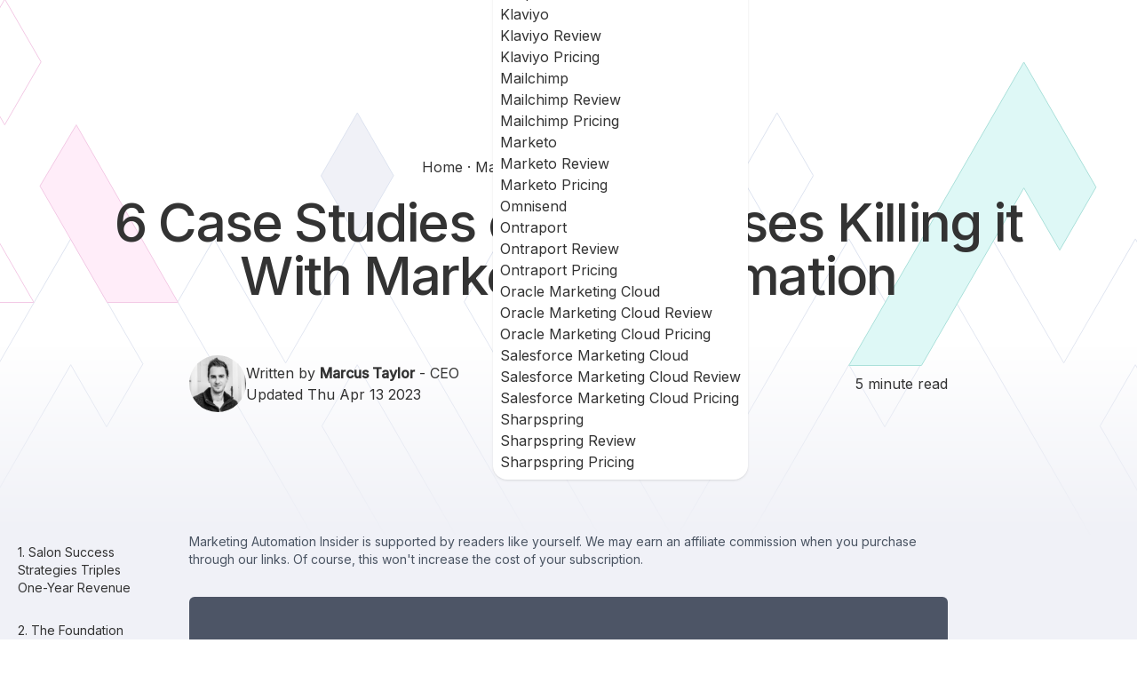

--- FILE ---
content_type: text/html; charset=utf-8
request_url: https://www.marketingautomationinsider.com/marketing-automation-case-studies/
body_size: 25855
content:
<!DOCTYPE html>
<html lang="en">
  <head>
  <script async src="https://www.googletagmanager.com/gtag/js?id=G-H63PFWJ3QQ"></script>
  <script>
    window.dataLayer = window.dataLayer || [];
    function gtag() {
      dataLayer.push(arguments);
    }
    gtag("js", new Date());

    gtag("config", "G-H63PFWJ3QQ");
  </script>
  <meta charset="UTF-8">
  <meta name="viewport" content="width=device-width">

  <link rel="preconnect" href="https://fonts.googleapis.com">
  <link rel="preconnect" href="https://fonts.gstatic.com" crossorigin>
  <link href="https://fonts.googleapis.com/css2?family=Inter:ital,wght@0,400;0,500;1,400&display=swap" rel="stylesheet">

  <link rel="apple-touch-icon" sizes="180x180" href="/apple-touch-icon.png">
  <link rel="icon" type="image/png" sizes="32x32" href="/favicon-32x32.png">
  <link rel="icon" type="image/png" sizes="16x16" href="/favicon-16x16.png">
  <link rel="manifest" href="/site.webmanifest">
  <link rel="mask-icon" href="/safari-pinned-tab.svg" color="#5bbad5">
  <meta name="msapplication-TileColor" content="#da532c">
  <meta name="theme-color" content="#ffffff">
  <meta name="generator" content="Astro v2.3.4">
  
  <title>6 Case Studies of Businesses Killing it With Marketing Automation</title>



<link rel="canonical" href="https://www.marketingautomationinsider.com/marketing-automation-case-studies/">

<meta name="description" content="6 Case Studies of Businesses Killing it With Marketing Automation">

<meta name="robots" content="index, follow">

<meta property="og:title" content="6 Case Studies of Businesses Killing it With Marketing Automation">
<meta property="og:type" content="article">
<meta property="og:image" content="https://assets.marketingautomationinsider.com/api/img/_kof9-afn43PgEF7BM/BckzW2FK-Sl9L_npjr/qSux_QBd-fL3cXNAk7.png">
<meta property="og:url" content="https://www.marketingautomationinsider.com/marketing-automation-case-studies/">

<meta property="og:description" content="6 Case Studies of Businesses Killing it With Marketing Automation">

<meta property="og:locale" content="en_GB">











<meta name="twitter:creator" content="@automationinsdr">
<link rel="icon" href="/images/favicons/favicon-32x32.png">
<meta content="https://assets.marketingautomationinsider.com/api/img/_kof9-afn43PgEF7BM/BckzW2FK-Sl9L_npjr/qSux_QBd-fL3cXNAk7.png" name="twitter:image"><meta content="6 Case Studies of Businesses Killing it With Marketing Automation" name="twitter:title"><meta content="6 Case Studies of Businesses Killing it With Marketing Automation" name="twitter:description">

<link rel="stylesheet" href="/_astro/404.d46f74b7.css" /><script type="module">const s=document.querySelectorAll("aside a");s.forEach(function(e){e.addEventListener("click",function(t){t.preventDefault();const o=-80,n=document.querySelector(e.getAttribute("href"));if(n){const c=n.getBoundingClientRect().top+window.pageYOffset+o;window.scrollTo({top:c,behavior:"smooth"})}})});const i={root:document.querySelector(".markdown-container"),rootMargin:"20px 40px",threshold:1};let l=new IntersectionObserver(d,i);const a=document.querySelectorAll("h2, h5");a.forEach(e=>{l.observe(e)});function d(e){let t=!1;e.forEach(o=>{o.isIntersecting&&!t&&(f(o.target.id),t=!0)})}const u=document.querySelectorAll("aside a"),f=function(e){if(e){u.forEach(function(o){o.classList.remove("bg-grey-plus1")});let t=document.querySelector(`aside a[href="#${e}"]`);t&&t.classList.add("bg-grey-plus1")}},r=document.querySelector("header"),g=new IntersectionObserver(([e])=>{e.target.toggleAttribute("is-pinned",e.intersectionRatio<1)},{threshold:[1]});r&&g.observe(r);const m=document.querySelector("#mobile-toggle"),h=document.querySelector("#mobile-menu");m.addEventListener("click",()=>{h.classList.toggle("hidden")});
</script><!-- WORKER ACTIVE --></head>
  <body>
    <noscript>
      <iframe src="https://www.googletagmanager.com/ns.html?id=GTM-5RB85C" height="0" width="0" style="display:none;visibility:hidden"></iframe>
    </noscript>
    <div id="mobile-menu" class="fixed inset-0 z-10 hidden pt-10 sm:hidden astro-FXJP6JR6">
  <div class="absolute inset-0 w-full overflow-y-scroll bg-base-100 pt-20 astro-FXJP6JR6">
    <div class="flex flex-col divide-y astro-FXJP6JR6">
      <div class="flex h-14 items-center px-6 astro-FXJP6JR6">
                <a href="/compare/" class="astro-FXJP6JR6">Compare tools</a>
              </div><details class="collapse-open collapse mb-0 pb-0  astro-FXJP6JR6">
                <summary class="collapse-title pl-6 text-base font-normal after:top-5 astro-FXJP6JR6">
                  <span class="astro-FXJP6JR6">Tools reviews</span>
                </summary>
                <div class="collapse-content grid grid-flow-row bg-slate-100 astro-FXJP6JR6">
                  <div class="p-4 text-base font-normal astro-FXJP6JR6">
                          <a class="font-semibold astro-FXJP6JR6" href="/reviews/">
                            Browse all tools
                          </a>
                        </div><div class="astro-FXJP6JR6">
                          <details class="collapse mb-0 border-b-0 pb-0 astro-FXJP6JR6">
                            <summary class="collapse-title text-base font-normal after:top-5 astro-FXJP6JR6">
                              ActiveCampaign
                            </summary>
                            <div class="collapse-content grid grid-flow-row pl-6 text-base font-normal astro-FXJP6JR6">
                              <a href="/active-campaign/" class="astro-FXJP6JR6">ActiveCampaign Review</a>
                              <a href="/activecampaign/pricing/" class="astro-FXJP6JR6">ActiveCampaign Pricing</a><a href="/activecampaign/deliverability/" class="astro-FXJP6JR6">ActiveCampaign Deliverability</a>
                            </div>
                          </details>
                        </div><div class="astro-FXJP6JR6">
                          <details class="collapse mb-0 border-b-0 pb-0 astro-FXJP6JR6">
                            <summary class="collapse-title text-base font-normal after:top-5 astro-FXJP6JR6">
                              Drip
                            </summary>
                            <div class="collapse-content grid grid-flow-row pl-6 text-base font-normal astro-FXJP6JR6">
                              <a href="/drip/" class="astro-FXJP6JR6">Drip Review</a>
                              <a href="/drip/pricing/" class="astro-FXJP6JR6">Drip Pricing</a>
                            </div>
                          </details>
                        </div><div class="astro-FXJP6JR6">
                          <details class="collapse mb-0 border-b-0 pb-0 astro-FXJP6JR6">
                            <summary class="collapse-title text-base font-normal after:top-5 astro-FXJP6JR6">
                              GetResponse
                            </summary>
                            <div class="collapse-content grid grid-flow-row pl-6 text-base font-normal astro-FXJP6JR6">
                              <a href="/getresponse/" class="astro-FXJP6JR6">GetResponse Review</a>
                              <a href="/getresponse/pricing/" class="astro-FXJP6JR6">GetResponse Pricing</a><a href="/getresponse/deliverability/" class="astro-FXJP6JR6">GetResponse Deliverability</a>
                            </div>
                          </details>
                        </div><div class="astro-FXJP6JR6">
                          <details class="collapse mb-0 border-b-0 pb-0 astro-FXJP6JR6">
                            <summary class="collapse-title text-base font-normal after:top-5 astro-FXJP6JR6">
                              Hubspot
                            </summary>
                            <div class="collapse-content grid grid-flow-row pl-6 text-base font-normal astro-FXJP6JR6">
                              <a href="/hubspot/" class="astro-FXJP6JR6">Hubspot Review</a>
                              <a href="/hubspot/pricing/" class="astro-FXJP6JR6">Hubspot Pricing</a><a href="/hubspot/deliverability/" class="astro-FXJP6JR6">Hubspot Deliverability</a>
                            </div>
                          </details>
                        </div><div class="p-4 text-base font-normal astro-FXJP6JR6">
                          <a class="undefined astro-FXJP6JR6" href="/infusionsoft/">
                            Keap
                          </a>
                        </div><div class="astro-FXJP6JR6">
                          <details class="collapse mb-0 border-b-0 pb-0 astro-FXJP6JR6">
                            <summary class="collapse-title text-base font-normal after:top-5 astro-FXJP6JR6">
                              Klaviyo
                            </summary>
                            <div class="collapse-content grid grid-flow-row pl-6 text-base font-normal astro-FXJP6JR6">
                              <a href="/klaviyo/" class="astro-FXJP6JR6">Klaviyo Review</a>
                              <a href="/klaviyo/pricing/" class="astro-FXJP6JR6">Klaviyo Pricing</a>
                            </div>
                          </details>
                        </div><div class="astro-FXJP6JR6">
                          <details class="collapse mb-0 border-b-0 pb-0 astro-FXJP6JR6">
                            <summary class="collapse-title text-base font-normal after:top-5 astro-FXJP6JR6">
                              Mailchimp
                            </summary>
                            <div class="collapse-content grid grid-flow-row pl-6 text-base font-normal astro-FXJP6JR6">
                              <a href="/mailchimp/" class="astro-FXJP6JR6">Mailchimp Review</a>
                              <a href="/mailchimp/pricing/" class="astro-FXJP6JR6">Mailchimp Pricing</a>
                            </div>
                          </details>
                        </div><div class="astro-FXJP6JR6">
                          <details class="collapse mb-0 border-b-0 pb-0 astro-FXJP6JR6">
                            <summary class="collapse-title text-base font-normal after:top-5 astro-FXJP6JR6">
                              Marketo
                            </summary>
                            <div class="collapse-content grid grid-flow-row pl-6 text-base font-normal astro-FXJP6JR6">
                              <a href="/marketo/" class="astro-FXJP6JR6">Marketo Review</a>
                              <a href="/marketo/pricing/" class="astro-FXJP6JR6">Marketo Pricing</a>
                            </div>
                          </details>
                        </div><div class="p-4 text-base font-normal astro-FXJP6JR6">
                          <a class="undefined astro-FXJP6JR6" href="/omnisend/">
                            Omnisend
                          </a>
                        </div><div class="astro-FXJP6JR6">
                          <details class="collapse mb-0 border-b-0 pb-0 astro-FXJP6JR6">
                            <summary class="collapse-title text-base font-normal after:top-5 astro-FXJP6JR6">
                              Ontraport
                            </summary>
                            <div class="collapse-content grid grid-flow-row pl-6 text-base font-normal astro-FXJP6JR6">
                              <a href="/ontraport/" class="astro-FXJP6JR6">Ontraport Review</a>
                              <a href="/ontraport/pricing/" class="astro-FXJP6JR6">Ontraport Pricing</a>
                            </div>
                          </details>
                        </div><div class="astro-FXJP6JR6">
                          <details class="collapse mb-0 border-b-0 pb-0 astro-FXJP6JR6">
                            <summary class="collapse-title text-base font-normal after:top-5 astro-FXJP6JR6">
                              Oracle Marketing Cloud
                            </summary>
                            <div class="collapse-content grid grid-flow-row pl-6 text-base font-normal astro-FXJP6JR6">
                              <a href="/oracle-eloqua/" class="astro-FXJP6JR6">Oracle Marketing Cloud Review</a>
                              <a href="/oracle-eloqua/pricing/" class="astro-FXJP6JR6">Oracle Marketing Cloud Pricing</a>
                            </div>
                          </details>
                        </div><div class="astro-FXJP6JR6">
                          <details class="collapse mb-0 border-b-0 pb-0 astro-FXJP6JR6">
                            <summary class="collapse-title text-base font-normal after:top-5 astro-FXJP6JR6">
                              Salesforce Marketing Cloud
                            </summary>
                            <div class="collapse-content grid grid-flow-row pl-6 text-base font-normal astro-FXJP6JR6">
                              <a href="/pardot/" class="astro-FXJP6JR6">Salesforce Marketing Cloud Review</a>
                              <a href="/pardot/pricing/" class="astro-FXJP6JR6">Salesforce Marketing Cloud Pricing</a>
                            </div>
                          </details>
                        </div><div class="astro-FXJP6JR6">
                          <details class="collapse mb-0 border-b-0 pb-0 astro-FXJP6JR6">
                            <summary class="collapse-title text-base font-normal after:top-5 astro-FXJP6JR6">
                              Sharpspring
                            </summary>
                            <div class="collapse-content grid grid-flow-row pl-6 text-base font-normal astro-FXJP6JR6">
                              <a href="/sharpspring-review/" class="astro-FXJP6JR6">Sharpspring Review</a>
                              <a href="/sharpspring/pricing/" class="astro-FXJP6JR6">Sharpspring Pricing</a>
                            </div>
                          </details>
                        </div>
                </div>
              </details><details class="collapse-open collapse mb-0 pb-0  astro-FXJP6JR6">
                <summary class="collapse-title pl-6 text-base font-normal after:top-5 astro-FXJP6JR6">
                  <span class="astro-FXJP6JR6">Guides</span>
                </summary>
                <div class="collapse-content grid grid-flow-row bg-slate-100 astro-FXJP6JR6">
                  <div class="p-4 text-base font-normal astro-FXJP6JR6">
                          <a class="font-semibold astro-FXJP6JR6" href="/blog/">
                            Browse all guides
                          </a>
                        </div><div class="p-4 text-base font-normal astro-FXJP6JR6">
                          <a class="undefined astro-FXJP6JR6" href="/category/lead-generation/">
                            Lead Generation
                          </a>
                        </div><div class="p-4 text-base font-normal astro-FXJP6JR6">
                          <a class="undefined astro-FXJP6JR6" href="/category/lead-nurturing/">
                            Lead Nurturing
                          </a>
                        </div><div class="p-4 text-base font-normal astro-FXJP6JR6">
                          <a class="undefined astro-FXJP6JR6" href="/category/email-marketing/">
                            Email Marketing
                          </a>
                        </div><div class="p-4 text-base font-normal astro-FXJP6JR6">
                          <a class="undefined astro-FXJP6JR6" href="/category/marketing-automation-tools/">
                            Marketing Automation Tools
                          </a>
                        </div><div class="p-4 text-base font-normal astro-FXJP6JR6">
                          <a class="undefined astro-FXJP6JR6" href="/category/marketing-automation-industry/">
                            Marketing Automation Industry
                          </a>
                        </div><div class="p-4 text-base font-normal astro-FXJP6JR6">
                          <a class="undefined astro-FXJP6JR6" href="/category/crm/">
                            CRM
                          </a>
                        </div><div class="p-4 text-base font-normal astro-FXJP6JR6">
                          <a class="undefined astro-FXJP6JR6" href="/category/customer-retention/">
                            Customer Retention
                          </a>
                        </div>
                </div>
              </details>
      <a href="https://www.marketingautomationinsider.com/" class="btn-secondary btn mx-6 my-4 astro-FXJP6JR6">Use Our Tool Finder</a>
    </div>
  </div>
</div>

<header class="navbar sticky -top-1 z-20 h-20 bg-white pt-3 sm:bg-opacity-0 astro-FXJP6JR6">
  <div class="fullwidth-container flex astro-FXJP6JR6">
    <div class="flex h-10 flex-1 items-center astro-FXJP6JR6">
      <a href="/" class="astro-FXJP6JR6"><img src="/images/marketing-automation-insider.svg" alt="Marketing Automation Insider" width="72" height="28" class="astro-FXJP6JR6"></a>
      <div class="ml-5 mr-5 astro-FXJP6JR6">
        <style>astro-island,astro-slot{display:contents}</style><script>(self.Astro=self.Astro||{}).load=a=>{(async()=>await(await a())())()},window.dispatchEvent(new Event("astro:load"));var l;{const c={0:t=>t,1:t=>JSON.parse(t,o),2:t=>new RegExp(t),3:t=>new Date(t),4:t=>new Map(JSON.parse(t,o)),5:t=>new Set(JSON.parse(t,o)),6:t=>BigInt(t),7:t=>new URL(t),8:t=>new Uint8Array(JSON.parse(t)),9:t=>new Uint16Array(JSON.parse(t)),10:t=>new Uint32Array(JSON.parse(t))},o=(t,s)=>{if(t===""||!Array.isArray(s))return s;const[e,n]=s;return e in c?c[e](n):void 0};customElements.get("astro-island")||customElements.define("astro-island",(l=class extends HTMLElement{constructor(){super(...arguments);this.hydrate=()=>{if(!this.hydrator||this.parentElement&&this.parentElement.closest("astro-island[ssr]"))return;const s=this.querySelectorAll("astro-slot"),e={},n=this.querySelectorAll("template[data-astro-template]");for(const r of n){const i=r.closest(this.tagName);!i||!i.isSameNode(this)||(e[r.getAttribute("data-astro-template")||"default"]=r.innerHTML,r.remove())}for(const r of s){const i=r.closest(this.tagName);!i||!i.isSameNode(this)||(e[r.getAttribute("name")||"default"]=r.innerHTML)}const a=this.hasAttribute("props")?JSON.parse(this.getAttribute("props"),o):{};this.hydrator(this)(this.Component,a,e,{client:this.getAttribute("client")}),this.removeAttribute("ssr"),window.removeEventListener("astro:hydrate",this.hydrate),window.dispatchEvent(new CustomEvent("astro:hydrate"))}}connectedCallback(){!this.hasAttribute("await-children")||this.firstChild?this.childrenConnectedCallback():new MutationObserver((s,e)=>{e.disconnect(),this.childrenConnectedCallback()}).observe(this,{childList:!0})}async childrenConnectedCallback(){window.addEventListener("astro:hydrate",this.hydrate);let s=this.getAttribute("before-hydration-url");s&&await import(s),this.start()}start(){const s=JSON.parse(this.getAttribute("opts")),e=this.getAttribute("client");if(Astro[e]===void 0){window.addEventListener(`astro:${e}`,()=>this.start(),{once:!0});return}Astro[e](async()=>{const n=this.getAttribute("renderer-url"),[a,{default:r}]=await Promise.all([import(this.getAttribute("component-url")),n?import(n):()=>()=>{}]),i=this.getAttribute("component-export")||"default";if(!i.includes("."))this.Component=a[i];else{this.Component=a;for(const d of i.split("."))this.Component=this.Component[d]}return this.hydrator=r,this.hydrate},s,this)}attributeChangedCallback(){this.hydrator&&this.hydrate()}},l.observedAttributes=["props"],l))}</script><astro-island uid="Z23snd7" prefix="r1" component-url="/_astro/Search.2f0a3a37.js" component-export="default" renderer-url="/_astro/client.635c7c9e.js" props="{&quot;data&quot;:[1,&quot;[[0,{\&quot;name\&quot;:[0,\&quot;Blog\&quot;],\&quot;searchType\&quot;:[0,\&quot;other\&quot;],\&quot;destination\&quot;:[0,\&quot;/blog/\&quot;]}],[0,{\&quot;name\&quot;:[0,\&quot;Lead Generation Guides\&quot;],\&quot;searchType\&quot;:[0,\&quot;other\&quot;],\&quot;destination\&quot;:[0,\&quot;/category/lead-generation/\&quot;]}],[0,{\&quot;name\&quot;:[0,\&quot;Lead Nurturing Guides\&quot;],\&quot;searchType\&quot;:[0,\&quot;other\&quot;],\&quot;destination\&quot;:[0,\&quot;/category/lead-nurturing/\&quot;]}],[0,{\&quot;name\&quot;:[0,\&quot;Email Marketing Guides\&quot;],\&quot;searchType\&quot;:[0,\&quot;other\&quot;],\&quot;destination\&quot;:[0,\&quot;/category/email-marketing/\&quot;]}],[0,{\&quot;name\&quot;:[0,\&quot;Marketing Automation Tools Guides\&quot;],\&quot;searchType\&quot;:[0,\&quot;other\&quot;],\&quot;destination\&quot;:[0,\&quot;/category/marketing-automation-tools/\&quot;]}],[0,{\&quot;name\&quot;:[0,\&quot;Marketing Automation Industry Guides\&quot;],\&quot;searchType\&quot;:[0,\&quot;other\&quot;],\&quot;destination\&quot;:[0,\&quot;/category/marketing-automation-industry/\&quot;]}],[0,{\&quot;name\&quot;:[0,\&quot;CRM Guides\&quot;],\&quot;searchType\&quot;:[0,\&quot;other\&quot;],\&quot;destination\&quot;:[0,\&quot;/category/crm/\&quot;]}],[0,{\&quot;name\&quot;:[0,\&quot;Customer Retention Guides\&quot;],\&quot;searchType\&quot;:[0,\&quot;other\&quot;],\&quot;destination\&quot;:[0,\&quot;/category/customer-retention/\&quot;]}],[0,{\&quot;name\&quot;:[0,\&quot;Email deliverability report for ActiveCampaign\&quot;],\&quot;searchType\&quot;:[0,\&quot;other\&quot;],\&quot;destination\&quot;:[0,\&quot;/activecampaign/deliverability/\&quot;]}],[0,{\&quot;name\&quot;:[0,\&quot;Email deliverability report for GetResponse\&quot;],\&quot;searchType\&quot;:[0,\&quot;other\&quot;],\&quot;destination\&quot;:[0,\&quot;/getresponse/deliverability/\&quot;]}],[0,{\&quot;name\&quot;:[0,\&quot;Email deliverability report for Hubspot\&quot;],\&quot;searchType\&quot;:[0,\&quot;other\&quot;],\&quot;destination\&quot;:[0,\&quot;/hubspot/deliverability/\&quot;]}],[0,{\&quot;name\&quot;:[0,\&quot;12 Ways to Grow Your Agency\&quot;],\&quot;searchType\&quot;:[0,\&quot;other\&quot;],\&quot;destination\&quot;:[0,\&quot;/12-ways-to-grow-your-agency-or-consulting-service-using-marketing-automation/\&quot;]}],[0,{\&quot;name\&quot;:[0,\&quot;5 Email Marketing &amp; Automation Tools That Accept Online Trading, Gambling, Adult, and Pharmaceutical Clients\&quot;],\&quot;searchType\&quot;:[0,\&quot;other\&quot;],\&quot;destination\&quot;:[0,\&quot;/5-email-marketing-automation-tools-that-accept-online-trading-gambling-adult-and-pharmaceutical-clients/\&quot;]}],[0,{\&quot;name\&quot;:[0,\&quot;5 Best Low-Cost Marketing Automation Tools for Small Businesses\&quot;],\&quot;searchType\&quot;:[0,\&quot;other\&quot;],\&quot;destination\&quot;:[0,\&quot;/best-low-cost-marketing-automation-tools-for-small-businesses/\&quot;]}],[0,{\&quot;name\&quot;:[0,\&quot;8 Best Marketing Automation Blogs to Follow\&quot;],\&quot;searchType\&quot;:[0,\&quot;other\&quot;],\&quot;destination\&quot;:[0,\&quot;/best-marketing-automation-blogs/\&quot;]}],[0,{\&quot;name\&quot;:[0,\&quot;5 Best Marketing Automation Conferences to Put in the Calendar\&quot;],\&quot;searchType\&quot;:[0,\&quot;other\&quot;],\&quot;destination\&quot;:[0,\&quot;/best-marketing-automation-conferences/\&quot;]}],[0,{\&quot;name\&quot;:[0,\&quot;7 Considerations When Choosing Small Business Marketing Automation Software\&quot;],\&quot;searchType\&quot;:[0,\&quot;other\&quot;],\&quot;destination\&quot;:[0,\&quot;/considerations-when-choosing-small-business-marketing-automation-software/\&quot;]}],[0,{\&quot;name\&quot;:[0,\&quot;Content Marketing &amp; Automation – 5 Reasons Why It’s A Match Made in Heaven\&quot;],\&quot;searchType\&quot;:[0,\&quot;other\&quot;],\&quot;destination\&quot;:[0,\&quot;/content-marketing-automation/\&quot;]}],[0,{\&quot;name\&quot;:[0,\&quot;Crushing Bad Data: How to Improve Your Lead Quality &amp; Reduce Duplicate CRM Entries with Amanda Nelson\\n\&quot;],\&quot;searchType\&quot;:[0,\&quot;other\&quot;],\&quot;destination\&quot;:[0,\&quot;/crushing-bad-data-how-to-improve-your-lead-quality-reduce-duplicate-crm-entries-with-amanda-nelson/\&quot;]}],[0,{\&quot;name\&quot;:[0,\&quot;5 Reasons Why Your eCommerce Site Needs Marketing Automation\&quot;],\&quot;searchType\&quot;:[0,\&quot;other\&quot;],\&quot;destination\&quot;:[0,\&quot;/ecommerce-marketing-automation/\&quot;]}],[0,{\&quot;name\&quot;:[0,\&quot;How Combining Email Marketing and Retargeting Can Increase Conversions\&quot;],\&quot;searchType\&quot;:[0,\&quot;other\&quot;],\&quot;destination\&quot;:[0,\&quot;/how-combining-email-marketing-and-retargeting-can-increase-conversions/\&quot;]}],[0,{\&quot;name\&quot;:[0,\&quot;How Wishpond.com Automated Their Marketing Blog for Extra Conversions\&quot;],\&quot;searchType\&quot;:[0,\&quot;other\&quot;],\&quot;destination\&quot;:[0,\&quot;/how-wishpond-com-automated-their-marketing-blog-for-extra-conversions/\&quot;]}],[0,{\&quot;name\&quot;:[0,\&quot;5 Concrete Strategies to Increase Customer Lifetime Value with Marketing Automation\&quot;],\&quot;searchType\&quot;:[0,\&quot;other\&quot;],\&quot;destination\&quot;:[0,\&quot;/increase-customer-lifetime-value-with-marketing-automation/\&quot;]}],[0,{\&quot;name\&quot;:[0,\&quot;5 Ways Lead Scoring Can Increase ROI &amp; Produce Better Customers\&quot;],\&quot;searchType\&quot;:[0,\&quot;other\&quot;],\&quot;destination\&quot;:[0,\&quot;/lead-scoring-benefits/\&quot;]}],[0,{\&quot;name\&quot;:[0,\&quot;These 7 Marketing Automation Strategies Will Help You Supercharge Your Business Efficiency\&quot;],\&quot;searchType\&quot;:[0,\&quot;other\&quot;],\&quot;destination\&quot;:[0,\&quot;/marketing-automation-business-efficiency/\&quot;]}],[0,{\&quot;name\&quot;:[0,\&quot;6 Case Studies of Businesses Killing it With Marketing Automation\&quot;],\&quot;searchType\&quot;:[0,\&quot;other\&quot;],\&quot;destination\&quot;:[0,\&quot;/marketing-automation-case-studies/\&quot;]}],[0,{\&quot;name\&quot;:[0,\&quot;How Marketers can use Marketing Automation\&quot;],\&quot;searchType\&quot;:[0,\&quot;other\&quot;],\&quot;destination\&quot;:[0,\&quot;/marketing-automation-for-marketing/\&quot;]}],[0,{\&quot;name\&quot;:[0,\&quot;How Marketing Automation improves sales\&quot;],\&quot;searchType\&quot;:[0,\&quot;other\&quot;],\&quot;destination\&quot;:[0,\&quot;/marketing-automation-for-sales/\&quot;]}],[0,{\&quot;name\&quot;:[0,\&quot;The History and Timeline of Marketing Automation\&quot;],\&quot;searchType\&quot;:[0,\&quot;other\&quot;],\&quot;destination\&quot;:[0,\&quot;/marketing-automation-history-timeline/\&quot;]}],[0,{\&quot;name\&quot;:[0,\&quot;Marketing Automation Market Size &amp; Vendor Market Share\&quot;],\&quot;searchType\&quot;:[0,\&quot;other\&quot;],\&quot;destination\&quot;:[0,\&quot;/marketing-automation-vendor-market-share/\&quot;]}],[0,{\&quot;name\&quot;:[0,\&quot;5 Mistakes to Avoid When Choosing &amp; Implementing Marketing Automation Software\&quot;],\&quot;searchType\&quot;:[0,\&quot;other\&quot;],\&quot;destination\&quot;:[0,\&quot;/mistakes-when-choosing-marketing-automation-software/\&quot;]}],[0,{\&quot;name\&quot;:[0,\&quot;5 Ways Real Estate Agencies Can Use Marketing Automation\&quot;],\&quot;searchType\&quot;:[0,\&quot;other\&quot;],\&quot;destination\&quot;:[0,\&quot;/real-estate-marketing-automation/\&quot;]}],[0,{\&quot;name\&quot;:[0,\&quot;8 Small Business CRMs With iPhone &amp; iPad Apps\&quot;],\&quot;searchType\&quot;:[0,\&quot;other\&quot;],\&quot;destination\&quot;:[0,\&quot;/small-business-crms-with-ios-apps/\&quot;]}],[0,{\&quot;name\&quot;:[0,\&quot;7 Small Business CRMs that Offer Marketing Automation\&quot;],\&quot;searchType\&quot;:[0,\&quot;other\&quot;],\&quot;destination\&quot;:[0,\&quot;/small-business-crms-with-marketing-automation/\&quot;]}],[0,{\&quot;name\&quot;:[0,\&quot;The Complete Guide To Marketing Automation\&quot;],\&quot;searchType\&quot;:[0,\&quot;other\&quot;],\&quot;destination\&quot;:[0,\&quot;/the-complete-guide-to-marketing-automation/\&quot;]}],[0,{\&quot;name\&quot;:[0,\&quot;The Difference Between Marketing Automation, CRM, and Email Marketing\&quot;],\&quot;searchType\&quot;:[0,\&quot;other\&quot;],\&quot;destination\&quot;:[0,\&quot;/the-difference-between-marketing-automation-crm-and-email-marketing/\&quot;]}],[0,{\&quot;name\&quot;:[0,\&quot;The Rise of Marketing Automation (Infographic)\&quot;],\&quot;searchType\&quot;:[0,\&quot;other\&quot;],\&quot;destination\&quot;:[0,\&quot;/the-rise-of-marketing-automation/\&quot;]}],[0,{\&quot;name\&quot;:[0,\&quot;What is Marketing Automation?\&quot;],\&quot;searchType\&quot;:[0,\&quot;other\&quot;],\&quot;destination\&quot;:[0,\&quot;/what-is-marketing-automation/\&quot;]}],[0,{\&quot;name\&quot;:[0,\&quot;Which Marketing Automation Software is Right For You?\&quot;],\&quot;searchType\&quot;:[0,\&quot;other\&quot;],\&quot;destination\&quot;:[0,\&quot;/which-marketing-automation-software-is-right-for-you/\&quot;]}],[0,{\&quot;name\&quot;:[0,\&quot;ActiveCampaign Pricing - Plans, Discounts &amp; Refund Policy in 2023\&quot;],\&quot;searchType\&quot;:[0,\&quot;other\&quot;],\&quot;destination\&quot;:[0,\&quot;/activecampaign/pricing/\&quot;]}],[0,{\&quot;name\&quot;:[0,\&quot;Drip Pricing - Plans, Discounts &amp; Refund Policy in 2023\&quot;],\&quot;searchType\&quot;:[0,\&quot;other\&quot;],\&quot;destination\&quot;:[0,\&quot;/drip/pricing/\&quot;]}],[0,{\&quot;name\&quot;:[0,\&quot;GetResponse Pricing - Plans, Discounts &amp; Refund Policy in 2023\&quot;],\&quot;searchType\&quot;:[0,\&quot;other\&quot;],\&quot;destination\&quot;:[0,\&quot;/getresponse/pricing/\&quot;]}],[0,{\&quot;name\&quot;:[0,\&quot;HubSpot Pricing - Plans, Discounts &amp; Refund Policy in 2023\&quot;],\&quot;searchType\&quot;:[0,\&quot;other\&quot;],\&quot;destination\&quot;:[0,\&quot;/hubspot/pricing/\&quot;]}],[0,{\&quot;name\&quot;:[0,\&quot;Klaviyo Pricing - Plans, Discounts &amp; Refund Policy in 2023\&quot;],\&quot;searchType\&quot;:[0,\&quot;other\&quot;],\&quot;destination\&quot;:[0,\&quot;/klaviyo/pricing/\&quot;]}],[0,{\&quot;name\&quot;:[0,\&quot;Mailchimp Pricing - Plans, Discounts &amp; Refund Policy in 2023\&quot;],\&quot;searchType\&quot;:[0,\&quot;other\&quot;],\&quot;destination\&quot;:[0,\&quot;/mailchimp/pricing/\&quot;]}],[0,{\&quot;name\&quot;:[0,\&quot;Marketo Pricing - Plans, Discounts &amp; Refund Policy in 2023\&quot;],\&quot;searchType\&quot;:[0,\&quot;other\&quot;],\&quot;destination\&quot;:[0,\&quot;/marketo/pricing/\&quot;]}],[0,{\&quot;name\&quot;:[0,\&quot;Ontraport - Pricing - Plans, Discounts &amp; Refund Policy in 2023\&quot;],\&quot;searchType\&quot;:[0,\&quot;other\&quot;],\&quot;destination\&quot;:[0,\&quot;/ontraport/pricing/\&quot;]}],[0,{\&quot;name\&quot;:[0,\&quot;Oracle Marketing Cloud Pricing - Plans, Discounts &amp; Refund Policy in 2023\&quot;],\&quot;searchType\&quot;:[0,\&quot;other\&quot;],\&quot;destination\&quot;:[0,\&quot;/oracle-eloqua/pricing/\&quot;]}],[0,{\&quot;name\&quot;:[0,\&quot;Salesforce Marketing Cloud Pricing - Plans, Discounts &amp; Refund Policy in 2023\&quot;],\&quot;searchType\&quot;:[0,\&quot;other\&quot;],\&quot;destination\&quot;:[0,\&quot;/pardot/pricing/\&quot;]}],[0,{\&quot;name\&quot;:[0,\&quot;Sharpspring Pricing - Plans, Discounts &amp; Refund Policy in 2023\&quot;],\&quot;searchType\&quot;:[0,\&quot;other\&quot;],\&quot;destination\&quot;:[0,\&quot;/sharpspring/pricing/\&quot;]}],[0,{\&quot;name\&quot;:[0,\&quot;ActiveCampaign Review\&quot;],\&quot;searchType\&quot;:[0,\&quot;tool\&quot;],\&quot;destination\&quot;:[0,\&quot;/active-campaign/\&quot;]}],[0,{\&quot;name\&quot;:[0,\&quot;Drip review\&quot;],\&quot;searchType\&quot;:[0,\&quot;tool\&quot;],\&quot;destination\&quot;:[0,\&quot;/drip/\&quot;]}],[0,{\&quot;name\&quot;:[0,\&quot;GetResponse review\&quot;],\&quot;searchType\&quot;:[0,\&quot;tool\&quot;],\&quot;destination\&quot;:[0,\&quot;/getresponse/\&quot;]}],[0,{\&quot;name\&quot;:[0,\&quot;Hubspot review\&quot;],\&quot;searchType\&quot;:[0,\&quot;tool\&quot;],\&quot;destination\&quot;:[0,\&quot;/hubspot/\&quot;]}],[0,{\&quot;name\&quot;:[0,\&quot;Keap review\&quot;],\&quot;searchType\&quot;:[0,\&quot;tool\&quot;],\&quot;destination\&quot;:[0,\&quot;/infusionsoft/\&quot;]}],[0,{\&quot;name\&quot;:[0,\&quot;Klaviyo review\&quot;],\&quot;searchType\&quot;:[0,\&quot;tool\&quot;],\&quot;destination\&quot;:[0,\&quot;/klaviyo/\&quot;]}],[0,{\&quot;name\&quot;:[0,\&quot;Mailchimp review\&quot;],\&quot;searchType\&quot;:[0,\&quot;tool\&quot;],\&quot;destination\&quot;:[0,\&quot;/mailchimp/\&quot;]}],[0,{\&quot;name\&quot;:[0,\&quot;Marketo review\&quot;],\&quot;searchType\&quot;:[0,\&quot;tool\&quot;],\&quot;destination\&quot;:[0,\&quot;/marketo/\&quot;]}],[0,{\&quot;name\&quot;:[0,\&quot;Omnisend review\&quot;],\&quot;searchType\&quot;:[0,\&quot;tool\&quot;],\&quot;destination\&quot;:[0,\&quot;/omnisend/\&quot;]}],[0,{\&quot;name\&quot;:[0,\&quot;Ontraport review\&quot;],\&quot;searchType\&quot;:[0,\&quot;tool\&quot;],\&quot;destination\&quot;:[0,\&quot;/ontraport/\&quot;]}],[0,{\&quot;name\&quot;:[0,\&quot;Oracle Marketing Cloud review\&quot;],\&quot;searchType\&quot;:[0,\&quot;tool\&quot;],\&quot;destination\&quot;:[0,\&quot;/oracle-eloqua/\&quot;]}],[0,{\&quot;name\&quot;:[0,\&quot;Salesforce Marketing Cloud review\&quot;],\&quot;searchType\&quot;:[0,\&quot;tool\&quot;],\&quot;destination\&quot;:[0,\&quot;/pardot/\&quot;]}],[0,{\&quot;name\&quot;:[0,\&quot;SharpSpring review\&quot;],\&quot;searchType\&quot;:[0,\&quot;tool\&quot;],\&quot;destination\&quot;:[0,\&quot;/sharpspring-review/\&quot;]}],[0,{\&quot;name\&quot;:[0,\&quot;Migrate from Hubspot to ActiveCampaign\&quot;],\&quot;searchType\&quot;:[0,\&quot;other\&quot;],\&quot;destination\&quot;:[0,\&quot;/hubspot/to-activecampaign\&quot;]}],[0,{\&quot;name\&quot;:[0,\&quot;ActiveCampaign vs. Act-On\&quot;],\&quot;searchType\&quot;:[0,\&quot;other\&quot;],\&quot;destination\&quot;:[0,\&quot;/activecampaign-vs-act-on/\&quot;]}],[0,{\&quot;name\&quot;:[0,\&quot;ActiveCampaign vs. Actito\&quot;],\&quot;searchType\&quot;:[0,\&quot;other\&quot;],\&quot;destination\&quot;:[0,\&quot;/activecampaign-vs-actito/\&quot;]}],[0,{\&quot;name\&quot;:[0,\&quot;ActiveCampaign vs. Adobe Marketing Cloud\&quot;],\&quot;searchType\&quot;:[0,\&quot;other\&quot;],\&quot;destination\&quot;:[0,\&quot;/activecampaign-vs-adobe-marketing-cloud/\&quot;]}],[0,{\&quot;name\&quot;:[0,\&quot;ActiveCampaign vs. Agile-Crm\&quot;],\&quot;searchType\&quot;:[0,\&quot;other\&quot;],\&quot;destination\&quot;:[0,\&quot;/activecampaign-vs-agile-crm/\&quot;]}],[0,{\&quot;name\&quot;:[0,\&quot;ActiveCampaign vs. Aweber\&quot;],\&quot;searchType\&quot;:[0,\&quot;other\&quot;],\&quot;destination\&quot;:[0,\&quot;/activecampaign-vs-aweber/\&quot;]}],[0,{\&quot;name\&quot;:[0,\&quot;ActiveCampaign vs. Basecrm\&quot;],\&quot;searchType\&quot;:[0,\&quot;other\&quot;],\&quot;destination\&quot;:[0,\&quot;/activecampaign-vs-basecrm/\&quot;]}],[0,{\&quot;name\&quot;:[0,\&quot;ActiveCampaign vs. Bloomreach\&quot;],\&quot;searchType\&quot;:[0,\&quot;other\&quot;],\&quot;destination\&quot;:[0,\&quot;/activecampaign-vs-bloomreach/\&quot;]}],[0,{\&quot;name\&quot;:[0,\&quot;ActiveCampaign vs. Braze\&quot;],\&quot;searchType\&quot;:[0,\&quot;other\&quot;],\&quot;destination\&quot;:[0,\&quot;/activecampaign-vs-braze/\&quot;]}],[0,{\&quot;name\&quot;:[0,\&quot;ActiveCampaign vs. Bronto\&quot;],\&quot;searchType\&quot;:[0,\&quot;other\&quot;],\&quot;destination\&quot;:[0,\&quot;/activecampaign-vs-bronto/\&quot;]}],[0,{\&quot;name\&quot;:[0,\&quot;ActiveCampaign vs. Campaign monitor\&quot;],\&quot;searchType\&quot;:[0,\&quot;other\&quot;],\&quot;destination\&quot;:[0,\&quot;/activecampaign-vs-campaign-monitor/\&quot;]}],[0,{\&quot;name\&quot;:[0,\&quot;ActiveCampaign vs. Campaigner\&quot;],\&quot;searchType\&quot;:[0,\&quot;other\&quot;],\&quot;destination\&quot;:[0,\&quot;/activecampaign-vs-campaigner/\&quot;]}],[0,{\&quot;name\&quot;:[0,\&quot;ActiveCampaign vs. Capsulecrm\&quot;],\&quot;searchType\&quot;:[0,\&quot;other\&quot;],\&quot;destination\&quot;:[0,\&quot;/activecampaign-vs-capsulecrm/\&quot;]}],[0,{\&quot;name\&quot;:[0,\&quot;ActiveCampaign vs. Clickfunnels\&quot;],\&quot;searchType\&quot;:[0,\&quot;other\&quot;],\&quot;destination\&quot;:[0,\&quot;/activecampaign-vs-clickfunnels/\&quot;]}],[0,{\&quot;name\&quot;:[0,\&quot;ActiveCampaign vs. Constant-Contact\&quot;],\&quot;searchType\&quot;:[0,\&quot;other\&quot;],\&quot;destination\&quot;:[0,\&quot;/activecampaign-vs-constant-contact/\&quot;]}],[0,{\&quot;name\&quot;:[0,\&quot;ActiveCampaign vs. Convertkit\&quot;],\&quot;searchType\&quot;:[0,\&quot;other\&quot;],\&quot;destination\&quot;:[0,\&quot;/activecampaign-vs-convertkit/\&quot;]}],[0,{\&quot;name\&quot;:[0,\&quot;ActiveCampaign vs. Customer.io\&quot;],\&quot;searchType\&quot;:[0,\&quot;other\&quot;],\&quot;destination\&quot;:[0,\&quot;/activecampaign-vs-customerio/\&quot;]}],[0,{\&quot;name\&quot;:[0,\&quot;ActiveCampaign vs. Emma\&quot;],\&quot;searchType\&quot;:[0,\&quot;other\&quot;],\&quot;destination\&quot;:[0,\&quot;/activecampaign-vs-emma/\&quot;]}],[0,{\&quot;name\&quot;:[0,\&quot;ActiveCampaign vs. Genoo\&quot;],\&quot;searchType\&quot;:[0,\&quot;other\&quot;],\&quot;destination\&quot;:[0,\&quot;/activecampaign-vs-genoo/\&quot;]}],[0,{\&quot;name\&quot;:[0,\&quot;ActiveCampaign vs. GetResponse\&quot;],\&quot;searchType\&quot;:[0,\&quot;other\&quot;],\&quot;destination\&quot;:[0,\&quot;/activecampaign-vs-getresponse/\&quot;]}],[0,{\&quot;name\&quot;:[0,\&quot;ActiveCampaign vs. Gist\&quot;],\&quot;searchType\&quot;:[0,\&quot;other\&quot;],\&quot;destination\&quot;:[0,\&quot;/activecampaign-vs-gist/\&quot;]}],[0,{\&quot;name\&quot;:[0,\&quot;ActiveCampaign vs. Greenrope\&quot;],\&quot;searchType\&quot;:[0,\&quot;other\&quot;],\&quot;destination\&quot;:[0,\&quot;/activecampaign-vs-greenrope/\&quot;]}],[0,{\&quot;name\&quot;:[0,\&quot;ActiveCampaign vs. Hatchbuck\&quot;],\&quot;searchType\&quot;:[0,\&quot;other\&quot;],\&quot;destination\&quot;:[0,\&quot;/activecampaign-vs-hatchbuck/\&quot;]}],[0,{\&quot;name\&quot;:[0,\&quot;ActiveCampaign vs. iContact\&quot;],\&quot;searchType\&quot;:[0,\&quot;other\&quot;],\&quot;destination\&quot;:[0,\&quot;/activecampaign-vs-icontact/\&quot;]}],[0,{\&quot;name\&quot;:[0,\&quot;ActiveCampaign vs. Insightly\&quot;],\&quot;searchType\&quot;:[0,\&quot;other\&quot;],\&quot;destination\&quot;:[0,\&quot;/activecampaign-vs-insightly/\&quot;]}],[0,{\&quot;name\&quot;:[0,\&quot;ActiveCampaign vs. Interakt\&quot;],\&quot;searchType\&quot;:[0,\&quot;other\&quot;],\&quot;destination\&quot;:[0,\&quot;/activecampaign-vs-interakt/\&quot;]}],[0,{\&quot;name\&quot;:[0,\&quot;ActiveCampaign vs. Intercom\&quot;],\&quot;searchType\&quot;:[0,\&quot;other\&quot;],\&quot;destination\&quot;:[0,\&quot;/activecampaign-vs-intercom/\&quot;]}],[0,{\&quot;name\&quot;:[0,\&quot;ActiveCampaign vs. Iterable\&quot;],\&quot;searchType\&quot;:[0,\&quot;other\&quot;],\&quot;destination\&quot;:[0,\&quot;/activecampaign-vs-iterable/\&quot;]}],[0,{\&quot;name\&quot;:[0,\&quot;ActiveCampaign vs. Jumplead\&quot;],\&quot;searchType\&quot;:[0,\&quot;other\&quot;],\&quot;destination\&quot;:[0,\&quot;/activecampaign-vs-jumplead/\&quot;]}],[0,{\&quot;name\&quot;:[0,\&quot;ActiveCampaign vs. Kajabi\&quot;],\&quot;searchType\&quot;:[0,\&quot;other\&quot;],\&quot;destination\&quot;:[0,\&quot;/activecampaign-vs-kajabi/\&quot;]}],[0,{\&quot;name\&quot;:[0,\&quot;ActiveCampaign vs. Leadsius\&quot;],\&quot;searchType\&quot;:[0,\&quot;other\&quot;],\&quot;destination\&quot;:[0,\&quot;/activecampaign-vs-leadsius/\&quot;]}],[0,{\&quot;name\&quot;:[0,\&quot;ActiveCampaign vs. Leadsquared\&quot;],\&quot;searchType\&quot;:[0,\&quot;other\&quot;],\&quot;destination\&quot;:[0,\&quot;/activecampaign-vs-leadsquared/\&quot;]}],[0,{\&quot;name\&quot;:[0,\&quot;ActiveCampaign vs. Marketo\&quot;],\&quot;searchType\&quot;:[0,\&quot;other\&quot;],\&quot;destination\&quot;:[0,\&quot;/activecampaign-vs-marketo/\&quot;]}],[0,{\&quot;name\&quot;:[0,\&quot;ActiveCampaign vs. Mautic\&quot;],\&quot;searchType\&quot;:[0,\&quot;other\&quot;],\&quot;destination\&quot;:[0,\&quot;/activecampaign-vs-mautic/\&quot;]}],[0,{\&quot;name\&quot;:[0,\&quot;ActiveCampaign vs. Moosend\&quot;],\&quot;searchType\&quot;:[0,\&quot;other\&quot;],\&quot;destination\&quot;:[0,\&quot;/activecampaign-vs-moosend/\&quot;]}],[0,{\&quot;name\&quot;:[0,\&quot;ActiveCampaign vs. Net-Results\&quot;],\&quot;searchType\&quot;:[0,\&quot;other\&quot;],\&quot;destination\&quot;:[0,\&quot;/activecampaign-vs-net-results/\&quot;]}],[0,{\&quot;name\&quot;:[0,\&quot;ActiveCampaign vs. Nimble\&quot;],\&quot;searchType\&quot;:[0,\&quot;other\&quot;],\&quot;destination\&quot;:[0,\&quot;/activecampaign-vs-nimble/\&quot;]}],[0,{\&quot;name\&quot;:[0,\&quot;ActiveCampaign vs. Omnisend\&quot;],\&quot;searchType\&quot;:[0,\&quot;other\&quot;],\&quot;destination\&quot;:[0,\&quot;/activecampaign-vs-omnisend/\&quot;]}],[0,{\&quot;name\&quot;:[0,\&quot;ActiveCampaign vs. Ontraport\&quot;],\&quot;searchType\&quot;:[0,\&quot;other\&quot;],\&quot;destination\&quot;:[0,\&quot;/activecampaign-vs-ontraport/\&quot;]}],[0,{\&quot;name\&quot;:[0,\&quot;ActiveCampaign vs. Oracle Eloqua\&quot;],\&quot;searchType\&quot;:[0,\&quot;other\&quot;],\&quot;destination\&quot;:[0,\&quot;/activecampaign-vs-oracle-eloqua/\&quot;]}],[0,{\&quot;name\&quot;:[0,\&quot;ActiveCampaign vs. Ortto\&quot;],\&quot;searchType\&quot;:[0,\&quot;other\&quot;],\&quot;destination\&quot;:[0,\&quot;/activecampaign-vs-ortto/\&quot;]}],[0,{\&quot;name\&quot;:[0,\&quot;ActiveCampaign vs. Pardot\&quot;],\&quot;searchType\&quot;:[0,\&quot;other\&quot;],\&quot;destination\&quot;:[0,\&quot;/activecampaign-vs-pardot/\&quot;]}],[0,{\&quot;name\&quot;:[0,\&quot;ActiveCampaign vs. Pipedrive\&quot;],\&quot;searchType\&quot;:[0,\&quot;other\&quot;],\&quot;destination\&quot;:[0,\&quot;/activecampaign-vs-pipedrive/\&quot;]}],[0,{\&quot;name\&quot;:[0,\&quot;ActiveCampaign vs. Plumb5\&quot;],\&quot;searchType\&quot;:[0,\&quot;other\&quot;],\&quot;destination\&quot;:[0,\&quot;/activecampaign-vs-plumb5/\&quot;]}],[0,{\&quot;name\&quot;:[0,\&quot;ActiveCampaign vs. Privy\&quot;],\&quot;searchType\&quot;:[0,\&quot;other\&quot;],\&quot;destination\&quot;:[0,\&quot;/activecampaign-vs-privy/\&quot;]}],[0,{\&quot;name\&quot;:[0,\&quot;ActiveCampaign vs. Salesforce\&quot;],\&quot;searchType\&quot;:[0,\&quot;other\&quot;],\&quot;destination\&quot;:[0,\&quot;/activecampaign-vs-salesforce/\&quot;]}],[0,{\&quot;name\&quot;:[0,\&quot;ActiveCampaign vs. Salesfusion\&quot;],\&quot;searchType\&quot;:[0,\&quot;other\&quot;],\&quot;destination\&quot;:[0,\&quot;/activecampaign-vs-salesfusion/\&quot;]}],[0,{\&quot;name\&quot;:[0,\&quot;ActiveCampaign vs. Sendinblue\&quot;],\&quot;searchType\&quot;:[0,\&quot;other\&quot;],\&quot;destination\&quot;:[0,\&quot;/activecampaign-vs-sendinblue/\&quot;]}],[0,{\&quot;name\&quot;:[0,\&quot;ActiveCampaign vs. Sendlane\&quot;],\&quot;searchType\&quot;:[0,\&quot;other\&quot;],\&quot;destination\&quot;:[0,\&quot;/activecampaign-vs-sendlane/\&quot;]}],[0,{\&quot;name\&quot;:[0,\&quot;ActiveCampaign vs. Sharpspring\&quot;],\&quot;searchType\&quot;:[0,\&quot;other\&quot;],\&quot;destination\&quot;:[0,\&quot;/activecampaign-vs-sharpspring/\&quot;]}],[0,{\&quot;name\&quot;:[0,\&quot;ActiveCampaign vs. Silverpop\&quot;],\&quot;searchType\&quot;:[0,\&quot;other\&quot;],\&quot;destination\&quot;:[0,\&quot;/activecampaign-vs-silverpop/\&quot;]}],[0,{\&quot;name\&quot;:[0,\&quot;ActiveCampaign vs. Simplycast\&quot;],\&quot;searchType\&quot;:[0,\&quot;other\&quot;],\&quot;destination\&quot;:[0,\&quot;/activecampaign-vs-simplycast/\&quot;]}],[0,{\&quot;name\&quot;:[0,\&quot;ActiveCampaign vs. Wishpond\&quot;],\&quot;searchType\&quot;:[0,\&quot;other\&quot;],\&quot;destination\&quot;:[0,\&quot;/activecampaign-vs-wishpond/\&quot;]}],[0,{\&quot;name\&quot;:[0,\&quot;ActiveCampaign vs. Zoho\&quot;],\&quot;searchType\&quot;:[0,\&quot;other\&quot;],\&quot;destination\&quot;:[0,\&quot;/activecampaign-vs-zoho/\&quot;]}],[0,{\&quot;name\&quot;:[0,\&quot;ActiveCampaign vs. Sugarcrm\&quot;],\&quot;searchType\&quot;:[0,\&quot;other\&quot;],\&quot;destination\&quot;:[0,\&quot;/activecampaign-vs-sugarcrm/\&quot;]}],[0,{\&quot;name\&quot;:[0,\&quot;ActiveCampaign vs. Drip\&quot;],\&quot;searchType\&quot;:[0,\&quot;other\&quot;],\&quot;destination\&quot;:[0,\&quot;/activecampaign-vs-drip/\&quot;]}],[0,{\&quot;name\&quot;:[0,\&quot;ActiveCampaign vs. Hubspot\&quot;],\&quot;searchType\&quot;:[0,\&quot;other\&quot;],\&quot;destination\&quot;:[0,\&quot;/activecampaign-vs-hubspot/\&quot;]}],[0,{\&quot;name\&quot;:[0,\&quot;ActiveCampaign vs. Keap\&quot;],\&quot;searchType\&quot;:[0,\&quot;other\&quot;],\&quot;destination\&quot;:[0,\&quot;/activecampaign-vs-keap/\&quot;]}],[0,{\&quot;name\&quot;:[0,\&quot;ActiveCampaign vs. Klaviyo\&quot;],\&quot;searchType\&quot;:[0,\&quot;other\&quot;],\&quot;destination\&quot;:[0,\&quot;/activecampaign-vs-klaviyo/\&quot;]}],[0,{\&quot;name\&quot;:[0,\&quot;ActiveCampaign vs. Mailchimp\&quot;],\&quot;searchType\&quot;:[0,\&quot;other\&quot;],\&quot;destination\&quot;:[0,\&quot;/activecampaign-vs-mailchimp/\&quot;]}],[0,{\&quot;name\&quot;:[0,\&quot;Drip vs. Act-On\&quot;],\&quot;searchType\&quot;:[0,\&quot;other\&quot;],\&quot;destination\&quot;:[0,\&quot;/drip-vs-act-on/\&quot;]}],[0,{\&quot;name\&quot;:[0,\&quot;Drip vs. Actito\&quot;],\&quot;searchType\&quot;:[0,\&quot;other\&quot;],\&quot;destination\&quot;:[0,\&quot;/drip-vs-actito/\&quot;]}],[0,{\&quot;name\&quot;:[0,\&quot;Drip vs. Adobe Marketing Cloud\&quot;],\&quot;searchType\&quot;:[0,\&quot;other\&quot;],\&quot;destination\&quot;:[0,\&quot;/drip-vs-adobe-marketing-cloud/\&quot;]}],[0,{\&quot;name\&quot;:[0,\&quot;Drip vs. Agile-Crm\&quot;],\&quot;searchType\&quot;:[0,\&quot;other\&quot;],\&quot;destination\&quot;:[0,\&quot;/drip-vs-agile-crm/\&quot;]}],[0,{\&quot;name\&quot;:[0,\&quot;Drip vs. Aweber\&quot;],\&quot;searchType\&quot;:[0,\&quot;other\&quot;],\&quot;destination\&quot;:[0,\&quot;/drip-vs-aweber/\&quot;]}],[0,{\&quot;name\&quot;:[0,\&quot;Drip vs. Basecrm\&quot;],\&quot;searchType\&quot;:[0,\&quot;other\&quot;],\&quot;destination\&quot;:[0,\&quot;/drip-vs-basecrm/\&quot;]}],[0,{\&quot;name\&quot;:[0,\&quot;Drip vs. Bloomreach\&quot;],\&quot;searchType\&quot;:[0,\&quot;other\&quot;],\&quot;destination\&quot;:[0,\&quot;/drip-vs-bloomreach/\&quot;]}],[0,{\&quot;name\&quot;:[0,\&quot;Drip vs. Braze\&quot;],\&quot;searchType\&quot;:[0,\&quot;other\&quot;],\&quot;destination\&quot;:[0,\&quot;/drip-vs-braze/\&quot;]}],[0,{\&quot;name\&quot;:[0,\&quot;Drip vs. Bronto\&quot;],\&quot;searchType\&quot;:[0,\&quot;other\&quot;],\&quot;destination\&quot;:[0,\&quot;/drip-vs-bronto/\&quot;]}],[0,{\&quot;name\&quot;:[0,\&quot;Drip vs. Campaign monitor\&quot;],\&quot;searchType\&quot;:[0,\&quot;other\&quot;],\&quot;destination\&quot;:[0,\&quot;/drip-vs-campaign-monitor/\&quot;]}],[0,{\&quot;name\&quot;:[0,\&quot;Drip vs. Campaigner\&quot;],\&quot;searchType\&quot;:[0,\&quot;other\&quot;],\&quot;destination\&quot;:[0,\&quot;/drip-vs-campaigner/\&quot;]}],[0,{\&quot;name\&quot;:[0,\&quot;Drip vs. Capsulecrm\&quot;],\&quot;searchType\&quot;:[0,\&quot;other\&quot;],\&quot;destination\&quot;:[0,\&quot;/drip-vs-capsulecrm/\&quot;]}],[0,{\&quot;name\&quot;:[0,\&quot;Drip vs. Clickfunnels\&quot;],\&quot;searchType\&quot;:[0,\&quot;other\&quot;],\&quot;destination\&quot;:[0,\&quot;/drip-vs-clickfunnels/\&quot;]}],[0,{\&quot;name\&quot;:[0,\&quot;Drip vs. Constant-Contact\&quot;],\&quot;searchType\&quot;:[0,\&quot;other\&quot;],\&quot;destination\&quot;:[0,\&quot;/drip-vs-constant-contact/\&quot;]}],[0,{\&quot;name\&quot;:[0,\&quot;Drip vs. Convertkit\&quot;],\&quot;searchType\&quot;:[0,\&quot;other\&quot;],\&quot;destination\&quot;:[0,\&quot;/drip-vs-convertkit/\&quot;]}],[0,{\&quot;name\&quot;:[0,\&quot;Drip vs. Customer.io\&quot;],\&quot;searchType\&quot;:[0,\&quot;other\&quot;],\&quot;destination\&quot;:[0,\&quot;/drip-vs-customerio/\&quot;]}],[0,{\&quot;name\&quot;:[0,\&quot;Drip vs. Emma\&quot;],\&quot;searchType\&quot;:[0,\&quot;other\&quot;],\&quot;destination\&quot;:[0,\&quot;/drip-vs-emma/\&quot;]}],[0,{\&quot;name\&quot;:[0,\&quot;Drip vs. Genoo\&quot;],\&quot;searchType\&quot;:[0,\&quot;other\&quot;],\&quot;destination\&quot;:[0,\&quot;/drip-vs-genoo/\&quot;]}],[0,{\&quot;name\&quot;:[0,\&quot;Drip vs. GetResponse\&quot;],\&quot;searchType\&quot;:[0,\&quot;other\&quot;],\&quot;destination\&quot;:[0,\&quot;/drip-vs-getresponse/\&quot;]}],[0,{\&quot;name\&quot;:[0,\&quot;Drip vs. Gist\&quot;],\&quot;searchType\&quot;:[0,\&quot;other\&quot;],\&quot;destination\&quot;:[0,\&quot;/drip-vs-gist/\&quot;]}],[0,{\&quot;name\&quot;:[0,\&quot;Drip vs. Greenrope\&quot;],\&quot;searchType\&quot;:[0,\&quot;other\&quot;],\&quot;destination\&quot;:[0,\&quot;/drip-vs-greenrope/\&quot;]}],[0,{\&quot;name\&quot;:[0,\&quot;Drip vs. Hatchbuck\&quot;],\&quot;searchType\&quot;:[0,\&quot;other\&quot;],\&quot;destination\&quot;:[0,\&quot;/drip-vs-hatchbuck/\&quot;]}],[0,{\&quot;name\&quot;:[0,\&quot;Drip vs. iContact\&quot;],\&quot;searchType\&quot;:[0,\&quot;other\&quot;],\&quot;destination\&quot;:[0,\&quot;/drip-vs-icontact/\&quot;]}],[0,{\&quot;name\&quot;:[0,\&quot;Drip vs. Insightly\&quot;],\&quot;searchType\&quot;:[0,\&quot;other\&quot;],\&quot;destination\&quot;:[0,\&quot;/drip-vs-insightly/\&quot;]}],[0,{\&quot;name\&quot;:[0,\&quot;Drip vs. Interakt\&quot;],\&quot;searchType\&quot;:[0,\&quot;other\&quot;],\&quot;destination\&quot;:[0,\&quot;/drip-vs-interakt/\&quot;]}],[0,{\&quot;name\&quot;:[0,\&quot;Drip vs. Intercom\&quot;],\&quot;searchType\&quot;:[0,\&quot;other\&quot;],\&quot;destination\&quot;:[0,\&quot;/drip-vs-intercom/\&quot;]}],[0,{\&quot;name\&quot;:[0,\&quot;Drip vs. Iterable\&quot;],\&quot;searchType\&quot;:[0,\&quot;other\&quot;],\&quot;destination\&quot;:[0,\&quot;/drip-vs-iterable/\&quot;]}],[0,{\&quot;name\&quot;:[0,\&quot;Drip vs. Jumplead\&quot;],\&quot;searchType\&quot;:[0,\&quot;other\&quot;],\&quot;destination\&quot;:[0,\&quot;/drip-vs-jumplead/\&quot;]}],[0,{\&quot;name\&quot;:[0,\&quot;Drip vs. Kajabi\&quot;],\&quot;searchType\&quot;:[0,\&quot;other\&quot;],\&quot;destination\&quot;:[0,\&quot;/drip-vs-kajabi/\&quot;]}],[0,{\&quot;name\&quot;:[0,\&quot;Drip vs. Leadsius\&quot;],\&quot;searchType\&quot;:[0,\&quot;other\&quot;],\&quot;destination\&quot;:[0,\&quot;/drip-vs-leadsius/\&quot;]}],[0,{\&quot;name\&quot;:[0,\&quot;Drip vs. Leadsquared\&quot;],\&quot;searchType\&quot;:[0,\&quot;other\&quot;],\&quot;destination\&quot;:[0,\&quot;/drip-vs-leadsquared/\&quot;]}],[0,{\&quot;name\&quot;:[0,\&quot;Drip vs. Marketo\&quot;],\&quot;searchType\&quot;:[0,\&quot;other\&quot;],\&quot;destination\&quot;:[0,\&quot;/drip-vs-marketo/\&quot;]}],[0,{\&quot;name\&quot;:[0,\&quot;Drip vs. Mautic\&quot;],\&quot;searchType\&quot;:[0,\&quot;other\&quot;],\&quot;destination\&quot;:[0,\&quot;/drip-vs-mautic/\&quot;]}],[0,{\&quot;name\&quot;:[0,\&quot;Drip vs. Moosend\&quot;],\&quot;searchType\&quot;:[0,\&quot;other\&quot;],\&quot;destination\&quot;:[0,\&quot;/drip-vs-moosend/\&quot;]}],[0,{\&quot;name\&quot;:[0,\&quot;Drip vs. Net-Results\&quot;],\&quot;searchType\&quot;:[0,\&quot;other\&quot;],\&quot;destination\&quot;:[0,\&quot;/drip-vs-net-results/\&quot;]}],[0,{\&quot;name\&quot;:[0,\&quot;Drip vs. Nimble\&quot;],\&quot;searchType\&quot;:[0,\&quot;other\&quot;],\&quot;destination\&quot;:[0,\&quot;/drip-vs-nimble/\&quot;]}],[0,{\&quot;name\&quot;:[0,\&quot;Drip vs. Omnisend\&quot;],\&quot;searchType\&quot;:[0,\&quot;other\&quot;],\&quot;destination\&quot;:[0,\&quot;/drip-vs-omnisend/\&quot;]}],[0,{\&quot;name\&quot;:[0,\&quot;Drip vs. Ontraport\&quot;],\&quot;searchType\&quot;:[0,\&quot;other\&quot;],\&quot;destination\&quot;:[0,\&quot;/drip-vs-ontraport/\&quot;]}],[0,{\&quot;name\&quot;:[0,\&quot;Drip vs. Oracle Eloqua\&quot;],\&quot;searchType\&quot;:[0,\&quot;other\&quot;],\&quot;destination\&quot;:[0,\&quot;/drip-vs-oracle-eloqua/\&quot;]}],[0,{\&quot;name\&quot;:[0,\&quot;Drip vs. Ortto\&quot;],\&quot;searchType\&quot;:[0,\&quot;other\&quot;],\&quot;destination\&quot;:[0,\&quot;/drip-vs-ortto/\&quot;]}],[0,{\&quot;name\&quot;:[0,\&quot;Drip vs. Pardot\&quot;],\&quot;searchType\&quot;:[0,\&quot;other\&quot;],\&quot;destination\&quot;:[0,\&quot;/drip-vs-pardot/\&quot;]}],[0,{\&quot;name\&quot;:[0,\&quot;Drip vs. Pipedrive\&quot;],\&quot;searchType\&quot;:[0,\&quot;other\&quot;],\&quot;destination\&quot;:[0,\&quot;/drip-vs-pipedrive/\&quot;]}],[0,{\&quot;name\&quot;:[0,\&quot;Drip vs. Plumb5\&quot;],\&quot;searchType\&quot;:[0,\&quot;other\&quot;],\&quot;destination\&quot;:[0,\&quot;/drip-vs-plumb5/\&quot;]}],[0,{\&quot;name\&quot;:[0,\&quot;Drip vs. Privy\&quot;],\&quot;searchType\&quot;:[0,\&quot;other\&quot;],\&quot;destination\&quot;:[0,\&quot;/drip-vs-privy/\&quot;]}],[0,{\&quot;name\&quot;:[0,\&quot;Drip vs. Salesforce\&quot;],\&quot;searchType\&quot;:[0,\&quot;other\&quot;],\&quot;destination\&quot;:[0,\&quot;/drip-vs-salesforce/\&quot;]}],[0,{\&quot;name\&quot;:[0,\&quot;Drip vs. Salesfusion\&quot;],\&quot;searchType\&quot;:[0,\&quot;other\&quot;],\&quot;destination\&quot;:[0,\&quot;/drip-vs-salesfusion/\&quot;]}],[0,{\&quot;name\&quot;:[0,\&quot;Drip vs. Sendinblue\&quot;],\&quot;searchType\&quot;:[0,\&quot;other\&quot;],\&quot;destination\&quot;:[0,\&quot;/drip-vs-sendinblue/\&quot;]}],[0,{\&quot;name\&quot;:[0,\&quot;Drip vs. Sendlane\&quot;],\&quot;searchType\&quot;:[0,\&quot;other\&quot;],\&quot;destination\&quot;:[0,\&quot;/drip-vs-sendlane/\&quot;]}],[0,{\&quot;name\&quot;:[0,\&quot;Drip vs. Sharpspring\&quot;],\&quot;searchType\&quot;:[0,\&quot;other\&quot;],\&quot;destination\&quot;:[0,\&quot;/drip-vs-sharpspring/\&quot;]}],[0,{\&quot;name\&quot;:[0,\&quot;Drip vs. Silverpop\&quot;],\&quot;searchType\&quot;:[0,\&quot;other\&quot;],\&quot;destination\&quot;:[0,\&quot;/drip-vs-silverpop/\&quot;]}],[0,{\&quot;name\&quot;:[0,\&quot;Drip vs. Simplycast\&quot;],\&quot;searchType\&quot;:[0,\&quot;other\&quot;],\&quot;destination\&quot;:[0,\&quot;/drip-vs-simplycast/\&quot;]}],[0,{\&quot;name\&quot;:[0,\&quot;Drip vs. Wishpond\&quot;],\&quot;searchType\&quot;:[0,\&quot;other\&quot;],\&quot;destination\&quot;:[0,\&quot;/drip-vs-wishpond/\&quot;]}],[0,{\&quot;name\&quot;:[0,\&quot;Drip vs. Zoho\&quot;],\&quot;searchType\&quot;:[0,\&quot;other\&quot;],\&quot;destination\&quot;:[0,\&quot;/drip-vs-zoho/\&quot;]}],[0,{\&quot;name\&quot;:[0,\&quot;Drip vs. Sugarcrm\&quot;],\&quot;searchType\&quot;:[0,\&quot;other\&quot;],\&quot;destination\&quot;:[0,\&quot;/drip-vs-sugarcrm/\&quot;]}],[0,{\&quot;name\&quot;:[0,\&quot;Drip vs. Hubspot\&quot;],\&quot;searchType\&quot;:[0,\&quot;other\&quot;],\&quot;destination\&quot;:[0,\&quot;/drip-vs-hubspot/\&quot;]}],[0,{\&quot;name\&quot;:[0,\&quot;Drip vs. Keap\&quot;],\&quot;searchType\&quot;:[0,\&quot;other\&quot;],\&quot;destination\&quot;:[0,\&quot;/drip-vs-keap/\&quot;]}],[0,{\&quot;name\&quot;:[0,\&quot;Drip vs. Klaviyo\&quot;],\&quot;searchType\&quot;:[0,\&quot;other\&quot;],\&quot;destination\&quot;:[0,\&quot;/drip-vs-klaviyo/\&quot;]}],[0,{\&quot;name\&quot;:[0,\&quot;Drip vs. Mailchimp\&quot;],\&quot;searchType\&quot;:[0,\&quot;other\&quot;],\&quot;destination\&quot;:[0,\&quot;/drip-vs-mailchimp/\&quot;]}],[0,{\&quot;name\&quot;:[0,\&quot;Hubspot vs. Act-On\&quot;],\&quot;searchType\&quot;:[0,\&quot;other\&quot;],\&quot;destination\&quot;:[0,\&quot;/hubspot-vs-act-on/\&quot;]}],[0,{\&quot;name\&quot;:[0,\&quot;Hubspot vs. Actito\&quot;],\&quot;searchType\&quot;:[0,\&quot;other\&quot;],\&quot;destination\&quot;:[0,\&quot;/hubspot-vs-actito/\&quot;]}],[0,{\&quot;name\&quot;:[0,\&quot;Hubspot vs. Adobe Marketing Cloud\&quot;],\&quot;searchType\&quot;:[0,\&quot;other\&quot;],\&quot;destination\&quot;:[0,\&quot;/hubspot-vs-adobe-marketing-cloud/\&quot;]}],[0,{\&quot;name\&quot;:[0,\&quot;Hubspot vs. Agile-Crm\&quot;],\&quot;searchType\&quot;:[0,\&quot;other\&quot;],\&quot;destination\&quot;:[0,\&quot;/hubspot-vs-agile-crm/\&quot;]}],[0,{\&quot;name\&quot;:[0,\&quot;Hubspot vs. Aweber\&quot;],\&quot;searchType\&quot;:[0,\&quot;other\&quot;],\&quot;destination\&quot;:[0,\&quot;/hubspot-vs-aweber/\&quot;]}],[0,{\&quot;name\&quot;:[0,\&quot;Hubspot vs. Basecrm\&quot;],\&quot;searchType\&quot;:[0,\&quot;other\&quot;],\&quot;destination\&quot;:[0,\&quot;/hubspot-vs-basecrm/\&quot;]}],[0,{\&quot;name\&quot;:[0,\&quot;Hubspot vs. Bloomreach\&quot;],\&quot;searchType\&quot;:[0,\&quot;other\&quot;],\&quot;destination\&quot;:[0,\&quot;/hubspot-vs-bloomreach/\&quot;]}],[0,{\&quot;name\&quot;:[0,\&quot;Hubspot vs. Braze\&quot;],\&quot;searchType\&quot;:[0,\&quot;other\&quot;],\&quot;destination\&quot;:[0,\&quot;/hubspot-vs-braze/\&quot;]}],[0,{\&quot;name\&quot;:[0,\&quot;Hubspot vs. Bronto\&quot;],\&quot;searchType\&quot;:[0,\&quot;other\&quot;],\&quot;destination\&quot;:[0,\&quot;/hubspot-vs-bronto/\&quot;]}],[0,{\&quot;name\&quot;:[0,\&quot;Hubspot vs. Campaign monitor\&quot;],\&quot;searchType\&quot;:[0,\&quot;other\&quot;],\&quot;destination\&quot;:[0,\&quot;/hubspot-vs-campaign-monitor/\&quot;]}],[0,{\&quot;name\&quot;:[0,\&quot;Hubspot vs. Campaigner\&quot;],\&quot;searchType\&quot;:[0,\&quot;other\&quot;],\&quot;destination\&quot;:[0,\&quot;/hubspot-vs-campaigner/\&quot;]}],[0,{\&quot;name\&quot;:[0,\&quot;Hubspot vs. Capsulecrm\&quot;],\&quot;searchType\&quot;:[0,\&quot;other\&quot;],\&quot;destination\&quot;:[0,\&quot;/hubspot-vs-capsulecrm/\&quot;]}],[0,{\&quot;name\&quot;:[0,\&quot;Hubspot vs. Clickfunnels\&quot;],\&quot;searchType\&quot;:[0,\&quot;other\&quot;],\&quot;destination\&quot;:[0,\&quot;/hubspot-vs-clickfunnels/\&quot;]}],[0,{\&quot;name\&quot;:[0,\&quot;Hubspot vs. Constant-Contact\&quot;],\&quot;searchType\&quot;:[0,\&quot;other\&quot;],\&quot;destination\&quot;:[0,\&quot;/hubspot-vs-constant-contact/\&quot;]}],[0,{\&quot;name\&quot;:[0,\&quot;Hubspot vs. Convertkit\&quot;],\&quot;searchType\&quot;:[0,\&quot;other\&quot;],\&quot;destination\&quot;:[0,\&quot;/hubspot-vs-convertkit/\&quot;]}],[0,{\&quot;name\&quot;:[0,\&quot;Hubspot vs. Customer.io\&quot;],\&quot;searchType\&quot;:[0,\&quot;other\&quot;],\&quot;destination\&quot;:[0,\&quot;/hubspot-vs-customerio/\&quot;]}],[0,{\&quot;name\&quot;:[0,\&quot;Hubspot vs. Emma\&quot;],\&quot;searchType\&quot;:[0,\&quot;other\&quot;],\&quot;destination\&quot;:[0,\&quot;/hubspot-vs-emma/\&quot;]}],[0,{\&quot;name\&quot;:[0,\&quot;Hubspot vs. Genoo\&quot;],\&quot;searchType\&quot;:[0,\&quot;other\&quot;],\&quot;destination\&quot;:[0,\&quot;/hubspot-vs-genoo/\&quot;]}],[0,{\&quot;name\&quot;:[0,\&quot;Hubspot vs. GetResponse\&quot;],\&quot;searchType\&quot;:[0,\&quot;other\&quot;],\&quot;destination\&quot;:[0,\&quot;/hubspot-vs-getresponse/\&quot;]}],[0,{\&quot;name\&quot;:[0,\&quot;Hubspot vs. Gist\&quot;],\&quot;searchType\&quot;:[0,\&quot;other\&quot;],\&quot;destination\&quot;:[0,\&quot;/hubspot-vs-gist/\&quot;]}],[0,{\&quot;name\&quot;:[0,\&quot;Hubspot vs. Greenrope\&quot;],\&quot;searchType\&quot;:[0,\&quot;other\&quot;],\&quot;destination\&quot;:[0,\&quot;/hubspot-vs-greenrope/\&quot;]}],[0,{\&quot;name\&quot;:[0,\&quot;Hubspot vs. Hatchbuck\&quot;],\&quot;searchType\&quot;:[0,\&quot;other\&quot;],\&quot;destination\&quot;:[0,\&quot;/hubspot-vs-hatchbuck/\&quot;]}],[0,{\&quot;name\&quot;:[0,\&quot;Hubspot vs. iContact\&quot;],\&quot;searchType\&quot;:[0,\&quot;other\&quot;],\&quot;destination\&quot;:[0,\&quot;/hubspot-vs-icontact/\&quot;]}],[0,{\&quot;name\&quot;:[0,\&quot;Hubspot vs. Insightly\&quot;],\&quot;searchType\&quot;:[0,\&quot;other\&quot;],\&quot;destination\&quot;:[0,\&quot;/hubspot-vs-insightly/\&quot;]}],[0,{\&quot;name\&quot;:[0,\&quot;Hubspot vs. Interakt\&quot;],\&quot;searchType\&quot;:[0,\&quot;other\&quot;],\&quot;destination\&quot;:[0,\&quot;/hubspot-vs-interakt/\&quot;]}],[0,{\&quot;name\&quot;:[0,\&quot;Hubspot vs. Intercom\&quot;],\&quot;searchType\&quot;:[0,\&quot;other\&quot;],\&quot;destination\&quot;:[0,\&quot;/hubspot-vs-intercom/\&quot;]}],[0,{\&quot;name\&quot;:[0,\&quot;Hubspot vs. Iterable\&quot;],\&quot;searchType\&quot;:[0,\&quot;other\&quot;],\&quot;destination\&quot;:[0,\&quot;/hubspot-vs-iterable/\&quot;]}],[0,{\&quot;name\&quot;:[0,\&quot;Hubspot vs. Jumplead\&quot;],\&quot;searchType\&quot;:[0,\&quot;other\&quot;],\&quot;destination\&quot;:[0,\&quot;/hubspot-vs-jumplead/\&quot;]}],[0,{\&quot;name\&quot;:[0,\&quot;Hubspot vs. Kajabi\&quot;],\&quot;searchType\&quot;:[0,\&quot;other\&quot;],\&quot;destination\&quot;:[0,\&quot;/hubspot-vs-kajabi/\&quot;]}],[0,{\&quot;name\&quot;:[0,\&quot;Hubspot vs. Leadsius\&quot;],\&quot;searchType\&quot;:[0,\&quot;other\&quot;],\&quot;destination\&quot;:[0,\&quot;/hubspot-vs-leadsius/\&quot;]}],[0,{\&quot;name\&quot;:[0,\&quot;Hubspot vs. Leadsquared\&quot;],\&quot;searchType\&quot;:[0,\&quot;other\&quot;],\&quot;destination\&quot;:[0,\&quot;/hubspot-vs-leadsquared/\&quot;]}],[0,{\&quot;name\&quot;:[0,\&quot;Hubspot vs. Marketo\&quot;],\&quot;searchType\&quot;:[0,\&quot;other\&quot;],\&quot;destination\&quot;:[0,\&quot;/hubspot-vs-marketo/\&quot;]}],[0,{\&quot;name\&quot;:[0,\&quot;Hubspot vs. Mautic\&quot;],\&quot;searchType\&quot;:[0,\&quot;other\&quot;],\&quot;destination\&quot;:[0,\&quot;/hubspot-vs-mautic/\&quot;]}],[0,{\&quot;name\&quot;:[0,\&quot;Hubspot vs. Moosend\&quot;],\&quot;searchType\&quot;:[0,\&quot;other\&quot;],\&quot;destination\&quot;:[0,\&quot;/hubspot-vs-moosend/\&quot;]}],[0,{\&quot;name\&quot;:[0,\&quot;Hubspot vs. Net-Results\&quot;],\&quot;searchType\&quot;:[0,\&quot;other\&quot;],\&quot;destination\&quot;:[0,\&quot;/hubspot-vs-net-results/\&quot;]}],[0,{\&quot;name\&quot;:[0,\&quot;Hubspot vs. Nimble\&quot;],\&quot;searchType\&quot;:[0,\&quot;other\&quot;],\&quot;destination\&quot;:[0,\&quot;/hubspot-vs-nimble/\&quot;]}],[0,{\&quot;name\&quot;:[0,\&quot;Hubspot vs. Omnisend\&quot;],\&quot;searchType\&quot;:[0,\&quot;other\&quot;],\&quot;destination\&quot;:[0,\&quot;/hubspot-vs-omnisend/\&quot;]}],[0,{\&quot;name\&quot;:[0,\&quot;Hubspot vs. Ontraport\&quot;],\&quot;searchType\&quot;:[0,\&quot;other\&quot;],\&quot;destination\&quot;:[0,\&quot;/hubspot-vs-ontraport/\&quot;]}],[0,{\&quot;name\&quot;:[0,\&quot;Hubspot vs. Oracle Eloqua\&quot;],\&quot;searchType\&quot;:[0,\&quot;other\&quot;],\&quot;destination\&quot;:[0,\&quot;/hubspot-vs-oracle-eloqua/\&quot;]}],[0,{\&quot;name\&quot;:[0,\&quot;Hubspot vs. Ortto\&quot;],\&quot;searchType\&quot;:[0,\&quot;other\&quot;],\&quot;destination\&quot;:[0,\&quot;/hubspot-vs-ortto/\&quot;]}],[0,{\&quot;name\&quot;:[0,\&quot;Hubspot vs. Pardot\&quot;],\&quot;searchType\&quot;:[0,\&quot;other\&quot;],\&quot;destination\&quot;:[0,\&quot;/hubspot-vs-pardot/\&quot;]}],[0,{\&quot;name\&quot;:[0,\&quot;Hubspot vs. Pipedrive\&quot;],\&quot;searchType\&quot;:[0,\&quot;other\&quot;],\&quot;destination\&quot;:[0,\&quot;/hubspot-vs-pipedrive/\&quot;]}],[0,{\&quot;name\&quot;:[0,\&quot;Hubspot vs. Plumb5\&quot;],\&quot;searchType\&quot;:[0,\&quot;other\&quot;],\&quot;destination\&quot;:[0,\&quot;/hubspot-vs-plumb5/\&quot;]}],[0,{\&quot;name\&quot;:[0,\&quot;Hubspot vs. Privy\&quot;],\&quot;searchType\&quot;:[0,\&quot;other\&quot;],\&quot;destination\&quot;:[0,\&quot;/hubspot-vs-privy/\&quot;]}],[0,{\&quot;name\&quot;:[0,\&quot;Hubspot vs. Salesforce\&quot;],\&quot;searchType\&quot;:[0,\&quot;other\&quot;],\&quot;destination\&quot;:[0,\&quot;/hubspot-vs-salesforce/\&quot;]}],[0,{\&quot;name\&quot;:[0,\&quot;Hubspot vs. Salesfusion\&quot;],\&quot;searchType\&quot;:[0,\&quot;other\&quot;],\&quot;destination\&quot;:[0,\&quot;/hubspot-vs-salesfusion/\&quot;]}],[0,{\&quot;name\&quot;:[0,\&quot;Hubspot vs. Sendinblue\&quot;],\&quot;searchType\&quot;:[0,\&quot;other\&quot;],\&quot;destination\&quot;:[0,\&quot;/hubspot-vs-sendinblue/\&quot;]}],[0,{\&quot;name\&quot;:[0,\&quot;Hubspot vs. Sendlane\&quot;],\&quot;searchType\&quot;:[0,\&quot;other\&quot;],\&quot;destination\&quot;:[0,\&quot;/hubspot-vs-sendlane/\&quot;]}],[0,{\&quot;name\&quot;:[0,\&quot;Hubspot vs. Sharpspring\&quot;],\&quot;searchType\&quot;:[0,\&quot;other\&quot;],\&quot;destination\&quot;:[0,\&quot;/hubspot-vs-sharpspring/\&quot;]}],[0,{\&quot;name\&quot;:[0,\&quot;Hubspot vs. Silverpop\&quot;],\&quot;searchType\&quot;:[0,\&quot;other\&quot;],\&quot;destination\&quot;:[0,\&quot;/hubspot-vs-silverpop/\&quot;]}],[0,{\&quot;name\&quot;:[0,\&quot;Hubspot vs. Simplycast\&quot;],\&quot;searchType\&quot;:[0,\&quot;other\&quot;],\&quot;destination\&quot;:[0,\&quot;/hubspot-vs-simplycast/\&quot;]}],[0,{\&quot;name\&quot;:[0,\&quot;Hubspot vs. Wishpond\&quot;],\&quot;searchType\&quot;:[0,\&quot;other\&quot;],\&quot;destination\&quot;:[0,\&quot;/hubspot-vs-wishpond/\&quot;]}],[0,{\&quot;name\&quot;:[0,\&quot;Hubspot vs. Zoho\&quot;],\&quot;searchType\&quot;:[0,\&quot;other\&quot;],\&quot;destination\&quot;:[0,\&quot;/hubspot-vs-zoho/\&quot;]}],[0,{\&quot;name\&quot;:[0,\&quot;Hubspot vs. Sugarcrm\&quot;],\&quot;searchType\&quot;:[0,\&quot;other\&quot;],\&quot;destination\&quot;:[0,\&quot;/hubspot-vs-sugarcrm/\&quot;]}],[0,{\&quot;name\&quot;:[0,\&quot;Hubspot vs. Keap\&quot;],\&quot;searchType\&quot;:[0,\&quot;other\&quot;],\&quot;destination\&quot;:[0,\&quot;/hubspot-vs-keap/\&quot;]}],[0,{\&quot;name\&quot;:[0,\&quot;Klaviyo vs. Hubspot\&quot;],\&quot;searchType\&quot;:[0,\&quot;other\&quot;],\&quot;destination\&quot;:[0,\&quot;/klaviyo-vs-hubspot/\&quot;]}],[0,{\&quot;name\&quot;:[0,\&quot;Hubspot vs. Mailchimp\&quot;],\&quot;searchType\&quot;:[0,\&quot;other\&quot;],\&quot;destination\&quot;:[0,\&quot;/hubspot-vs-mailchimp/\&quot;]}],[0,{\&quot;name\&quot;:[0,\&quot;Act-On vs. Keap\&quot;],\&quot;searchType\&quot;:[0,\&quot;other\&quot;],\&quot;destination\&quot;:[0,\&quot;/act-on-vs-keap/\&quot;]}],[0,{\&quot;name\&quot;:[0,\&quot;Actito vs. Keap\&quot;],\&quot;searchType\&quot;:[0,\&quot;other\&quot;],\&quot;destination\&quot;:[0,\&quot;/actito-vs-keap/\&quot;]}],[0,{\&quot;name\&quot;:[0,\&quot;Adobe Marketing Cloud vs. Keap\&quot;],\&quot;searchType\&quot;:[0,\&quot;other\&quot;],\&quot;destination\&quot;:[0,\&quot;/adobe-marketing-cloud-vs-keap/\&quot;]}],[0,{\&quot;name\&quot;:[0,\&quot;Agile-Crm vs. Keap\&quot;],\&quot;searchType\&quot;:[0,\&quot;other\&quot;],\&quot;destination\&quot;:[0,\&quot;/agile-crm-vs-keap/\&quot;]}],[0,{\&quot;name\&quot;:[0,\&quot;Aweber vs. Keap\&quot;],\&quot;searchType\&quot;:[0,\&quot;other\&quot;],\&quot;destination\&quot;:[0,\&quot;/aweber-vs-keap/\&quot;]}],[0,{\&quot;name\&quot;:[0,\&quot;Basecrm vs. Keap\&quot;],\&quot;searchType\&quot;:[0,\&quot;other\&quot;],\&quot;destination\&quot;:[0,\&quot;/basecrm-vs-keap/\&quot;]}],[0,{\&quot;name\&quot;:[0,\&quot;Bloomreach vs. Keap\&quot;],\&quot;searchType\&quot;:[0,\&quot;other\&quot;],\&quot;destination\&quot;:[0,\&quot;/bloomreach-vs-keap/\&quot;]}],[0,{\&quot;name\&quot;:[0,\&quot;Braze vs. Keap\&quot;],\&quot;searchType\&quot;:[0,\&quot;other\&quot;],\&quot;destination\&quot;:[0,\&quot;/braze-vs-keap/\&quot;]}],[0,{\&quot;name\&quot;:[0,\&quot;Bronto vs. Keap\&quot;],\&quot;searchType\&quot;:[0,\&quot;other\&quot;],\&quot;destination\&quot;:[0,\&quot;/bronto-vs-keap/\&quot;]}],[0,{\&quot;name\&quot;:[0,\&quot;Campaign monitor vs. Keap\&quot;],\&quot;searchType\&quot;:[0,\&quot;other\&quot;],\&quot;destination\&quot;:[0,\&quot;/campaign-monitor-vs-keap/\&quot;]}],[0,{\&quot;name\&quot;:[0,\&quot;Campaigner vs. Keap\&quot;],\&quot;searchType\&quot;:[0,\&quot;other\&quot;],\&quot;destination\&quot;:[0,\&quot;/campaigner-vs-keap/\&quot;]}],[0,{\&quot;name\&quot;:[0,\&quot;Capsulecrm vs. Keap\&quot;],\&quot;searchType\&quot;:[0,\&quot;other\&quot;],\&quot;destination\&quot;:[0,\&quot;/capsulecrm-vs-keap/\&quot;]}],[0,{\&quot;name\&quot;:[0,\&quot;Clickfunnels vs. Keap\&quot;],\&quot;searchType\&quot;:[0,\&quot;other\&quot;],\&quot;destination\&quot;:[0,\&quot;/clickfunnels-vs-keap/\&quot;]}],[0,{\&quot;name\&quot;:[0,\&quot;Constant-Contact vs. Keap\&quot;],\&quot;searchType\&quot;:[0,\&quot;other\&quot;],\&quot;destination\&quot;:[0,\&quot;/constant-contact-vs-keap/\&quot;]}],[0,{\&quot;name\&quot;:[0,\&quot;Convertkit vs. Keap\&quot;],\&quot;searchType\&quot;:[0,\&quot;other\&quot;],\&quot;destination\&quot;:[0,\&quot;/convertkit-vs-keap/\&quot;]}],[0,{\&quot;name\&quot;:[0,\&quot;Customer.io vs. Keap\&quot;],\&quot;searchType\&quot;:[0,\&quot;other\&quot;],\&quot;destination\&quot;:[0,\&quot;/customerio-vs-keap/\&quot;]}],[0,{\&quot;name\&quot;:[0,\&quot;Emma vs. Keap\&quot;],\&quot;searchType\&quot;:[0,\&quot;other\&quot;],\&quot;destination\&quot;:[0,\&quot;/emma-vs-keap/\&quot;]}],[0,{\&quot;name\&quot;:[0,\&quot;Genoo vs. Keap\&quot;],\&quot;searchType\&quot;:[0,\&quot;other\&quot;],\&quot;destination\&quot;:[0,\&quot;/genoo-vs-keap/\&quot;]}],[0,{\&quot;name\&quot;:[0,\&quot;GetResponse vs. Keap\&quot;],\&quot;searchType\&quot;:[0,\&quot;other\&quot;],\&quot;destination\&quot;:[0,\&quot;/getresponse-vs-keap/\&quot;]}],[0,{\&quot;name\&quot;:[0,\&quot;Gist vs. Keap\&quot;],\&quot;searchType\&quot;:[0,\&quot;other\&quot;],\&quot;destination\&quot;:[0,\&quot;/gist-vs-keap/\&quot;]}],[0,{\&quot;name\&quot;:[0,\&quot;Greenrope vs. Keap\&quot;],\&quot;searchType\&quot;:[0,\&quot;other\&quot;],\&quot;destination\&quot;:[0,\&quot;/greenrope-vs-keap/\&quot;]}],[0,{\&quot;name\&quot;:[0,\&quot;Hatchbuck vs. Keap\&quot;],\&quot;searchType\&quot;:[0,\&quot;other\&quot;],\&quot;destination\&quot;:[0,\&quot;/hatchbuck-vs-keap/\&quot;]}],[0,{\&quot;name\&quot;:[0,\&quot;iContact vs. Keap\&quot;],\&quot;searchType\&quot;:[0,\&quot;other\&quot;],\&quot;destination\&quot;:[0,\&quot;/icontact-vs-keap/\&quot;]}],[0,{\&quot;name\&quot;:[0,\&quot;Insightly vs. Keap\&quot;],\&quot;searchType\&quot;:[0,\&quot;other\&quot;],\&quot;destination\&quot;:[0,\&quot;/insightly-vs-keap/\&quot;]}],[0,{\&quot;name\&quot;:[0,\&quot;Interakt vs. Keap\&quot;],\&quot;searchType\&quot;:[0,\&quot;other\&quot;],\&quot;destination\&quot;:[0,\&quot;/interakt-vs-keap/\&quot;]}],[0,{\&quot;name\&quot;:[0,\&quot;Intercom vs. Keap\&quot;],\&quot;searchType\&quot;:[0,\&quot;other\&quot;],\&quot;destination\&quot;:[0,\&quot;/intercom-vs-keap/\&quot;]}],[0,{\&quot;name\&quot;:[0,\&quot;Iterable vs. Keap\&quot;],\&quot;searchType\&quot;:[0,\&quot;other\&quot;],\&quot;destination\&quot;:[0,\&quot;/iterable-vs-keap/\&quot;]}],[0,{\&quot;name\&quot;:[0,\&quot;Jumplead vs. Keap\&quot;],\&quot;searchType\&quot;:[0,\&quot;other\&quot;],\&quot;destination\&quot;:[0,\&quot;/jumplead-vs-keap/\&quot;]}],[0,{\&quot;name\&quot;:[0,\&quot;Kajabi vs. Keap\&quot;],\&quot;searchType\&quot;:[0,\&quot;other\&quot;],\&quot;destination\&quot;:[0,\&quot;/kajabi-vs-keap/\&quot;]}],[0,{\&quot;name\&quot;:[0,\&quot;Keap vs. Leadsius\&quot;],\&quot;searchType\&quot;:[0,\&quot;other\&quot;],\&quot;destination\&quot;:[0,\&quot;/keap-vs-leadsius/\&quot;]}],[0,{\&quot;name\&quot;:[0,\&quot;Keap vs. Leadsquared\&quot;],\&quot;searchType\&quot;:[0,\&quot;other\&quot;],\&quot;destination\&quot;:[0,\&quot;/keap-vs-leadsquared/\&quot;]}],[0,{\&quot;name\&quot;:[0,\&quot;Keap vs. Marketo\&quot;],\&quot;searchType\&quot;:[0,\&quot;other\&quot;],\&quot;destination\&quot;:[0,\&quot;/keap-vs-marketo/\&quot;]}],[0,{\&quot;name\&quot;:[0,\&quot;Keap vs. Mautic\&quot;],\&quot;searchType\&quot;:[0,\&quot;other\&quot;],\&quot;destination\&quot;:[0,\&quot;/keap-vs-mautic/\&quot;]}],[0,{\&quot;name\&quot;:[0,\&quot;Keap vs. Moosend\&quot;],\&quot;searchType\&quot;:[0,\&quot;other\&quot;],\&quot;destination\&quot;:[0,\&quot;/keap-vs-moosend/\&quot;]}],[0,{\&quot;name\&quot;:[0,\&quot;Keap vs. Net-Results\&quot;],\&quot;searchType\&quot;:[0,\&quot;other\&quot;],\&quot;destination\&quot;:[0,\&quot;/keap-vs-net-results/\&quot;]}],[0,{\&quot;name\&quot;:[0,\&quot;Keap vs. Nimble\&quot;],\&quot;searchType\&quot;:[0,\&quot;other\&quot;],\&quot;destination\&quot;:[0,\&quot;/keap-vs-nimble/\&quot;]}],[0,{\&quot;name\&quot;:[0,\&quot;Keap vs. Omnisend\&quot;],\&quot;searchType\&quot;:[0,\&quot;other\&quot;],\&quot;destination\&quot;:[0,\&quot;/keap-vs-omnisend/\&quot;]}],[0,{\&quot;name\&quot;:[0,\&quot;Keap vs. Ontraport\&quot;],\&quot;searchType\&quot;:[0,\&quot;other\&quot;],\&quot;destination\&quot;:[0,\&quot;/keap-vs-ontraport/\&quot;]}],[0,{\&quot;name\&quot;:[0,\&quot;Keap vs. Oracle Eloqua\&quot;],\&quot;searchType\&quot;:[0,\&quot;other\&quot;],\&quot;destination\&quot;:[0,\&quot;/keap-vs-oracle-eloqua/\&quot;]}],[0,{\&quot;name\&quot;:[0,\&quot;Keap vs. Ortto\&quot;],\&quot;searchType\&quot;:[0,\&quot;other\&quot;],\&quot;destination\&quot;:[0,\&quot;/keap-vs-ortto/\&quot;]}],[0,{\&quot;name\&quot;:[0,\&quot;Keap vs. Pardot\&quot;],\&quot;searchType\&quot;:[0,\&quot;other\&quot;],\&quot;destination\&quot;:[0,\&quot;/keap-vs-pardot/\&quot;]}],[0,{\&quot;name\&quot;:[0,\&quot;Keap vs. Pipedrive\&quot;],\&quot;searchType\&quot;:[0,\&quot;other\&quot;],\&quot;destination\&quot;:[0,\&quot;/keap-vs-pipedrive/\&quot;]}],[0,{\&quot;name\&quot;:[0,\&quot;Keap vs. Plumb5\&quot;],\&quot;searchType\&quot;:[0,\&quot;other\&quot;],\&quot;destination\&quot;:[0,\&quot;/keap-vs-plumb5/\&quot;]}],[0,{\&quot;name\&quot;:[0,\&quot;Keap vs. Privy\&quot;],\&quot;searchType\&quot;:[0,\&quot;other\&quot;],\&quot;destination\&quot;:[0,\&quot;/keap-vs-privy/\&quot;]}],[0,{\&quot;name\&quot;:[0,\&quot;Keap vs. Salesforce\&quot;],\&quot;searchType\&quot;:[0,\&quot;other\&quot;],\&quot;destination\&quot;:[0,\&quot;/keap-vs-salesforce/\&quot;]}],[0,{\&quot;name\&quot;:[0,\&quot;Keap vs. Salesfusion\&quot;],\&quot;searchType\&quot;:[0,\&quot;other\&quot;],\&quot;destination\&quot;:[0,\&quot;/keap-vs-salesfusion/\&quot;]}],[0,{\&quot;name\&quot;:[0,\&quot;Keap vs. Sendinblue\&quot;],\&quot;searchType\&quot;:[0,\&quot;other\&quot;],\&quot;destination\&quot;:[0,\&quot;/keap-vs-sendinblue/\&quot;]}],[0,{\&quot;name\&quot;:[0,\&quot;Keap vs. Sendlane\&quot;],\&quot;searchType\&quot;:[0,\&quot;other\&quot;],\&quot;destination\&quot;:[0,\&quot;/keap-vs-sendlane/\&quot;]}],[0,{\&quot;name\&quot;:[0,\&quot;Keap vs. Sharpspring\&quot;],\&quot;searchType\&quot;:[0,\&quot;other\&quot;],\&quot;destination\&quot;:[0,\&quot;/keap-vs-sharpspring/\&quot;]}],[0,{\&quot;name\&quot;:[0,\&quot;Keap vs. Silverpop\&quot;],\&quot;searchType\&quot;:[0,\&quot;other\&quot;],\&quot;destination\&quot;:[0,\&quot;/keap-vs-silverpop/\&quot;]}],[0,{\&quot;name\&quot;:[0,\&quot;Keap vs. Simplycast\&quot;],\&quot;searchType\&quot;:[0,\&quot;other\&quot;],\&quot;destination\&quot;:[0,\&quot;/keap-vs-simplycast/\&quot;]}],[0,{\&quot;name\&quot;:[0,\&quot;Keap vs. Wishpond\&quot;],\&quot;searchType\&quot;:[0,\&quot;other\&quot;],\&quot;destination\&quot;:[0,\&quot;/keap-vs-wishpond/\&quot;]}],[0,{\&quot;name\&quot;:[0,\&quot;Keap vs. Zoho\&quot;],\&quot;searchType\&quot;:[0,\&quot;other\&quot;],\&quot;destination\&quot;:[0,\&quot;/keap-vs-zoho/\&quot;]}],[0,{\&quot;name\&quot;:[0,\&quot;Keap vs. Greenrope\&quot;],\&quot;searchType\&quot;:[0,\&quot;other\&quot;],\&quot;destination\&quot;:[0,\&quot;/keap-vs-greenrope/\&quot;]}],[0,{\&quot;name\&quot;:[0,\&quot;Keap vs. Sugarcrm\&quot;],\&quot;searchType\&quot;:[0,\&quot;other\&quot;],\&quot;destination\&quot;:[0,\&quot;/keap-vs-sugarcrm/\&quot;]}],[0,{\&quot;name\&quot;:[0,\&quot;Klaviyo vs. Keap\&quot;],\&quot;searchType\&quot;:[0,\&quot;other\&quot;],\&quot;destination\&quot;:[0,\&quot;/klaviyo-vs-keap/\&quot;]}],[0,{\&quot;name\&quot;:[0,\&quot;Mailchimp vs. Keap\&quot;],\&quot;searchType\&quot;:[0,\&quot;other\&quot;],\&quot;destination\&quot;:[0,\&quot;/mailchimp-vs-keap/\&quot;]}],[0,{\&quot;name\&quot;:[0,\&quot;Klaviyo vs. Act-On\&quot;],\&quot;searchType\&quot;:[0,\&quot;other\&quot;],\&quot;destination\&quot;:[0,\&quot;/klaviyo-vs-act-on/\&quot;]}],[0,{\&quot;name\&quot;:[0,\&quot;Klaviyo vs. Actito\&quot;],\&quot;searchType\&quot;:[0,\&quot;other\&quot;],\&quot;destination\&quot;:[0,\&quot;/klaviyo-vs-actito/\&quot;]}],[0,{\&quot;name\&quot;:[0,\&quot;Klaviyo vs. Adobe Marketing Cloud\&quot;],\&quot;searchType\&quot;:[0,\&quot;other\&quot;],\&quot;destination\&quot;:[0,\&quot;/klaviyo-vs-adobe-marketing-cloud/\&quot;]}],[0,{\&quot;name\&quot;:[0,\&quot;Klaviyo vs. Agile-Crm\&quot;],\&quot;searchType\&quot;:[0,\&quot;other\&quot;],\&quot;destination\&quot;:[0,\&quot;/klaviyo-vs-agile-crm/\&quot;]}],[0,{\&quot;name\&quot;:[0,\&quot;Klaviyo vs. Aweber\&quot;],\&quot;searchType\&quot;:[0,\&quot;other\&quot;],\&quot;destination\&quot;:[0,\&quot;/klaviyo-vs-aweber/\&quot;]}],[0,{\&quot;name\&quot;:[0,\&quot;Klaviyo vs. Basecrm\&quot;],\&quot;searchType\&quot;:[0,\&quot;other\&quot;],\&quot;destination\&quot;:[0,\&quot;/klaviyo-vs-basecrm/\&quot;]}],[0,{\&quot;name\&quot;:[0,\&quot;Klaviyo vs. Bloomreach\&quot;],\&quot;searchType\&quot;:[0,\&quot;other\&quot;],\&quot;destination\&quot;:[0,\&quot;/klaviyo-vs-bloomreach/\&quot;]}],[0,{\&quot;name\&quot;:[0,\&quot;Klaviyo vs. Braze\&quot;],\&quot;searchType\&quot;:[0,\&quot;other\&quot;],\&quot;destination\&quot;:[0,\&quot;/klaviyo-vs-braze/\&quot;]}],[0,{\&quot;name\&quot;:[0,\&quot;Klaviyo vs. Bronto\&quot;],\&quot;searchType\&quot;:[0,\&quot;other\&quot;],\&quot;destination\&quot;:[0,\&quot;/klaviyo-vs-bronto/\&quot;]}],[0,{\&quot;name\&quot;:[0,\&quot;Klaviyo vs. Campaign monitor\&quot;],\&quot;searchType\&quot;:[0,\&quot;other\&quot;],\&quot;destination\&quot;:[0,\&quot;/klaviyo-vs-campaign-monitor/\&quot;]}],[0,{\&quot;name\&quot;:[0,\&quot;Klaviyo vs. Campaigner\&quot;],\&quot;searchType\&quot;:[0,\&quot;other\&quot;],\&quot;destination\&quot;:[0,\&quot;/klaviyo-vs-campaigner/\&quot;]}],[0,{\&quot;name\&quot;:[0,\&quot;Klaviyo vs. Capsulecrm\&quot;],\&quot;searchType\&quot;:[0,\&quot;other\&quot;],\&quot;destination\&quot;:[0,\&quot;/klaviyo-vs-capsulecrm/\&quot;]}],[0,{\&quot;name\&quot;:[0,\&quot;Klaviyo vs. Clickfunnels\&quot;],\&quot;searchType\&quot;:[0,\&quot;other\&quot;],\&quot;destination\&quot;:[0,\&quot;/klaviyo-vs-clickfunnels/\&quot;]}],[0,{\&quot;name\&quot;:[0,\&quot;Klaviyo vs. Constant-Contact\&quot;],\&quot;searchType\&quot;:[0,\&quot;other\&quot;],\&quot;destination\&quot;:[0,\&quot;/klaviyo-vs-constant-contact/\&quot;]}],[0,{\&quot;name\&quot;:[0,\&quot;Klaviyo vs. Convertkit\&quot;],\&quot;searchType\&quot;:[0,\&quot;other\&quot;],\&quot;destination\&quot;:[0,\&quot;/klaviyo-vs-convertkit/\&quot;]}],[0,{\&quot;name\&quot;:[0,\&quot;Klaviyo vs. Customer.io\&quot;],\&quot;searchType\&quot;:[0,\&quot;other\&quot;],\&quot;destination\&quot;:[0,\&quot;/klaviyo-vs-customerio/\&quot;]}],[0,{\&quot;name\&quot;:[0,\&quot;Klaviyo vs. Emma\&quot;],\&quot;searchType\&quot;:[0,\&quot;other\&quot;],\&quot;destination\&quot;:[0,\&quot;/klaviyo-vs-emma/\&quot;]}],[0,{\&quot;name\&quot;:[0,\&quot;Klaviyo vs. Genoo\&quot;],\&quot;searchType\&quot;:[0,\&quot;other\&quot;],\&quot;destination\&quot;:[0,\&quot;/klaviyo-vs-genoo/\&quot;]}],[0,{\&quot;name\&quot;:[0,\&quot;Klaviyo vs. GetResponse\&quot;],\&quot;searchType\&quot;:[0,\&quot;other\&quot;],\&quot;destination\&quot;:[0,\&quot;/klaviyo-vs-getresponse/\&quot;]}],[0,{\&quot;name\&quot;:[0,\&quot;Klaviyo vs. Gist\&quot;],\&quot;searchType\&quot;:[0,\&quot;other\&quot;],\&quot;destination\&quot;:[0,\&quot;/klaviyo-vs-gist/\&quot;]}],[0,{\&quot;name\&quot;:[0,\&quot;Klaviyo vs. Greenrope\&quot;],\&quot;searchType\&quot;:[0,\&quot;other\&quot;],\&quot;destination\&quot;:[0,\&quot;/klaviyo-vs-greenrope/\&quot;]}],[0,{\&quot;name\&quot;:[0,\&quot;Klaviyo vs. Hatchbuck\&quot;],\&quot;searchType\&quot;:[0,\&quot;other\&quot;],\&quot;destination\&quot;:[0,\&quot;/klaviyo-vs-hatchbuck/\&quot;]}],[0,{\&quot;name\&quot;:[0,\&quot;Klaviyo vs. iContact\&quot;],\&quot;searchType\&quot;:[0,\&quot;other\&quot;],\&quot;destination\&quot;:[0,\&quot;/klaviyo-vs-icontact/\&quot;]}],[0,{\&quot;name\&quot;:[0,\&quot;Klaviyo vs. Insightly\&quot;],\&quot;searchType\&quot;:[0,\&quot;other\&quot;],\&quot;destination\&quot;:[0,\&quot;/klaviyo-vs-insightly/\&quot;]}],[0,{\&quot;name\&quot;:[0,\&quot;Klaviyo vs. Interakt\&quot;],\&quot;searchType\&quot;:[0,\&quot;other\&quot;],\&quot;destination\&quot;:[0,\&quot;/klaviyo-vs-interakt/\&quot;]}],[0,{\&quot;name\&quot;:[0,\&quot;Klaviyo vs. Intercom\&quot;],\&quot;searchType\&quot;:[0,\&quot;other\&quot;],\&quot;destination\&quot;:[0,\&quot;/klaviyo-vs-intercom/\&quot;]}],[0,{\&quot;name\&quot;:[0,\&quot;Klaviyo vs. Iterable\&quot;],\&quot;searchType\&quot;:[0,\&quot;other\&quot;],\&quot;destination\&quot;:[0,\&quot;/klaviyo-vs-iterable/\&quot;]}],[0,{\&quot;name\&quot;:[0,\&quot;Klaviyo vs. Jumplead\&quot;],\&quot;searchType\&quot;:[0,\&quot;other\&quot;],\&quot;destination\&quot;:[0,\&quot;/klaviyo-vs-jumplead/\&quot;]}],[0,{\&quot;name\&quot;:[0,\&quot;Klaviyo vs. Kajabi\&quot;],\&quot;searchType\&quot;:[0,\&quot;other\&quot;],\&quot;destination\&quot;:[0,\&quot;/klaviyo-vs-kajabi/\&quot;]}],[0,{\&quot;name\&quot;:[0,\&quot;Klaviyo vs. Leadsius\&quot;],\&quot;searchType\&quot;:[0,\&quot;other\&quot;],\&quot;destination\&quot;:[0,\&quot;/klaviyo-vs-leadsius/\&quot;]}],[0,{\&quot;name\&quot;:[0,\&quot;Klaviyo vs. Leadsquared\&quot;],\&quot;searchType\&quot;:[0,\&quot;other\&quot;],\&quot;destination\&quot;:[0,\&quot;/klaviyo-vs-leadsquared/\&quot;]}],[0,{\&quot;name\&quot;:[0,\&quot;Klaviyo vs. Marketo\&quot;],\&quot;searchType\&quot;:[0,\&quot;other\&quot;],\&quot;destination\&quot;:[0,\&quot;/klaviyo-vs-marketo/\&quot;]}],[0,{\&quot;name\&quot;:[0,\&quot;Klaviyo vs. Mautic\&quot;],\&quot;searchType\&quot;:[0,\&quot;other\&quot;],\&quot;destination\&quot;:[0,\&quot;/klaviyo-vs-mautic/\&quot;]}],[0,{\&quot;name\&quot;:[0,\&quot;Klaviyo vs. Moosend\&quot;],\&quot;searchType\&quot;:[0,\&quot;other\&quot;],\&quot;destination\&quot;:[0,\&quot;/klaviyo-vs-moosend/\&quot;]}],[0,{\&quot;name\&quot;:[0,\&quot;Klaviyo vs. Net-Results\&quot;],\&quot;searchType\&quot;:[0,\&quot;other\&quot;],\&quot;destination\&quot;:[0,\&quot;/klaviyo-vs-net-results/\&quot;]}],[0,{\&quot;name\&quot;:[0,\&quot;Klaviyo vs. Nimble\&quot;],\&quot;searchType\&quot;:[0,\&quot;other\&quot;],\&quot;destination\&quot;:[0,\&quot;/klaviyo-vs-nimble/\&quot;]}],[0,{\&quot;name\&quot;:[0,\&quot;Klaviyo vs. Omnisend\&quot;],\&quot;searchType\&quot;:[0,\&quot;other\&quot;],\&quot;destination\&quot;:[0,\&quot;/klaviyo-vs-omnisend/\&quot;]}],[0,{\&quot;name\&quot;:[0,\&quot;Klaviyo vs. Ontraport\&quot;],\&quot;searchType\&quot;:[0,\&quot;other\&quot;],\&quot;destination\&quot;:[0,\&quot;/klaviyo-vs-ontraport/\&quot;]}],[0,{\&quot;name\&quot;:[0,\&quot;Klaviyo vs. Oracle Eloqua\&quot;],\&quot;searchType\&quot;:[0,\&quot;other\&quot;],\&quot;destination\&quot;:[0,\&quot;/klaviyo-vs-oracle-eloqua/\&quot;]}],[0,{\&quot;name\&quot;:[0,\&quot;Klaviyo vs. Ortto\&quot;],\&quot;searchType\&quot;:[0,\&quot;other\&quot;],\&quot;destination\&quot;:[0,\&quot;/klaviyo-vs-ortto/\&quot;]}],[0,{\&quot;name\&quot;:[0,\&quot;Klaviyo vs. Pardot\&quot;],\&quot;searchType\&quot;:[0,\&quot;other\&quot;],\&quot;destination\&quot;:[0,\&quot;/klaviyo-vs-pardot/\&quot;]}],[0,{\&quot;name\&quot;:[0,\&quot;Klaviyo vs. Pipedrive\&quot;],\&quot;searchType\&quot;:[0,\&quot;other\&quot;],\&quot;destination\&quot;:[0,\&quot;/klaviyo-vs-pipedrive/\&quot;]}],[0,{\&quot;name\&quot;:[0,\&quot;Klaviyo vs. Plumb5\&quot;],\&quot;searchType\&quot;:[0,\&quot;other\&quot;],\&quot;destination\&quot;:[0,\&quot;/klaviyo-vs-plumb5/\&quot;]}],[0,{\&quot;name\&quot;:[0,\&quot;Klaviyo vs. Privy\&quot;],\&quot;searchType\&quot;:[0,\&quot;other\&quot;],\&quot;destination\&quot;:[0,\&quot;/klaviyo-vs-privy/\&quot;]}],[0,{\&quot;name\&quot;:[0,\&quot;Klaviyo vs. Salesforce\&quot;],\&quot;searchType\&quot;:[0,\&quot;other\&quot;],\&quot;destination\&quot;:[0,\&quot;/klaviyo-vs-salesforce/\&quot;]}],[0,{\&quot;name\&quot;:[0,\&quot;Klaviyo vs. Salesfusion\&quot;],\&quot;searchType\&quot;:[0,\&quot;other\&quot;],\&quot;destination\&quot;:[0,\&quot;/klaviyo-vs-salesfusion/\&quot;]}],[0,{\&quot;name\&quot;:[0,\&quot;Klaviyo vs. Sendinblue\&quot;],\&quot;searchType\&quot;:[0,\&quot;other\&quot;],\&quot;destination\&quot;:[0,\&quot;/klaviyo-vs-sendinblue/\&quot;]}],[0,{\&quot;name\&quot;:[0,\&quot;Klaviyo vs. Sendlane\&quot;],\&quot;searchType\&quot;:[0,\&quot;other\&quot;],\&quot;destination\&quot;:[0,\&quot;/klaviyo-vs-sendlane/\&quot;]}],[0,{\&quot;name\&quot;:[0,\&quot;Klaviyo vs. Sharpspring\&quot;],\&quot;searchType\&quot;:[0,\&quot;other\&quot;],\&quot;destination\&quot;:[0,\&quot;/klaviyo-vs-sharpspring/\&quot;]}],[0,{\&quot;name\&quot;:[0,\&quot;Klaviyo vs. Silverpop\&quot;],\&quot;searchType\&quot;:[0,\&quot;other\&quot;],\&quot;destination\&quot;:[0,\&quot;/klaviyo-vs-silverpop/\&quot;]}],[0,{\&quot;name\&quot;:[0,\&quot;Klaviyo vs. Simplycast\&quot;],\&quot;searchType\&quot;:[0,\&quot;other\&quot;],\&quot;destination\&quot;:[0,\&quot;/klaviyo-vs-simplycast/\&quot;]}],[0,{\&quot;name\&quot;:[0,\&quot;Klaviyo vs. Wishpond\&quot;],\&quot;searchType\&quot;:[0,\&quot;other\&quot;],\&quot;destination\&quot;:[0,\&quot;/klaviyo-vs-wishpond/\&quot;]}],[0,{\&quot;name\&quot;:[0,\&quot;Klaviyo vs. Zoho\&quot;],\&quot;searchType\&quot;:[0,\&quot;other\&quot;],\&quot;destination\&quot;:[0,\&quot;/klaviyo-vs-zoho/\&quot;]}],[0,{\&quot;name\&quot;:[0,\&quot;Klaviyo vs. Sugarcrm\&quot;],\&quot;searchType\&quot;:[0,\&quot;other\&quot;],\&quot;destination\&quot;:[0,\&quot;/klaviyo-vs-sugarcrm/\&quot;]}],[0,{\&quot;name\&quot;:[0,\&quot;Klaviyo vs. Mailchimp\&quot;],\&quot;searchType\&quot;:[0,\&quot;other\&quot;],\&quot;destination\&quot;:[0,\&quot;/klaviyo-vs-mailchimp/\&quot;]}],[0,{\&quot;name\&quot;:[0,\&quot;Mailchimp vs. Act-On\&quot;],\&quot;searchType\&quot;:[0,\&quot;other\&quot;],\&quot;destination\&quot;:[0,\&quot;/mailchimp-vs-act-on/\&quot;]}],[0,{\&quot;name\&quot;:[0,\&quot;Mailchimp vs. Actito\&quot;],\&quot;searchType\&quot;:[0,\&quot;other\&quot;],\&quot;destination\&quot;:[0,\&quot;/mailchimp-vs-actito/\&quot;]}],[0,{\&quot;name\&quot;:[0,\&quot;Mailchimp vs. Adobe Marketing Cloud\&quot;],\&quot;searchType\&quot;:[0,\&quot;other\&quot;],\&quot;destination\&quot;:[0,\&quot;/mailchimp-vs-adobe-marketing-cloud/\&quot;]}],[0,{\&quot;name\&quot;:[0,\&quot;Mailchimp vs. Agile-Crm\&quot;],\&quot;searchType\&quot;:[0,\&quot;other\&quot;],\&quot;destination\&quot;:[0,\&quot;/mailchimp-vs-agile-crm/\&quot;]}],[0,{\&quot;name\&quot;:[0,\&quot;Mailchimp vs. Aweber\&quot;],\&quot;searchType\&quot;:[0,\&quot;other\&quot;],\&quot;destination\&quot;:[0,\&quot;/mailchimp-vs-aweber/\&quot;]}],[0,{\&quot;name\&quot;:[0,\&quot;Mailchimp vs. Basecrm\&quot;],\&quot;searchType\&quot;:[0,\&quot;other\&quot;],\&quot;destination\&quot;:[0,\&quot;/mailchimp-vs-basecrm/\&quot;]}],[0,{\&quot;name\&quot;:[0,\&quot;Mailchimp vs. Bloomreach\&quot;],\&quot;searchType\&quot;:[0,\&quot;other\&quot;],\&quot;destination\&quot;:[0,\&quot;/mailchimp-vs-bloomreach/\&quot;]}],[0,{\&quot;name\&quot;:[0,\&quot;Mailchimp vs. Braze\&quot;],\&quot;searchType\&quot;:[0,\&quot;other\&quot;],\&quot;destination\&quot;:[0,\&quot;/mailchimp-vs-braze/\&quot;]}],[0,{\&quot;name\&quot;:[0,\&quot;Mailchimp vs. Bronto\&quot;],\&quot;searchType\&quot;:[0,\&quot;other\&quot;],\&quot;destination\&quot;:[0,\&quot;/mailchimp-vs-bronto/\&quot;]}],[0,{\&quot;name\&quot;:[0,\&quot;Mailchimp vs. Campaign monitor\&quot;],\&quot;searchType\&quot;:[0,\&quot;other\&quot;],\&quot;destination\&quot;:[0,\&quot;/mailchimp-vs-campaign-monitor/\&quot;]}],[0,{\&quot;name\&quot;:[0,\&quot;Mailchimp vs. Campaigner\&quot;],\&quot;searchType\&quot;:[0,\&quot;other\&quot;],\&quot;destination\&quot;:[0,\&quot;/mailchimp-vs-campaigner/\&quot;]}],[0,{\&quot;name\&quot;:[0,\&quot;Mailchimp vs. Capsulecrm\&quot;],\&quot;searchType\&quot;:[0,\&quot;other\&quot;],\&quot;destination\&quot;:[0,\&quot;/mailchimp-vs-capsulecrm/\&quot;]}],[0,{\&quot;name\&quot;:[0,\&quot;Mailchimp vs. Clickfunnels\&quot;],\&quot;searchType\&quot;:[0,\&quot;other\&quot;],\&quot;destination\&quot;:[0,\&quot;/mailchimp-vs-clickfunnels/\&quot;]}],[0,{\&quot;name\&quot;:[0,\&quot;Mailchimp vs. Constant-Contact\&quot;],\&quot;searchType\&quot;:[0,\&quot;other\&quot;],\&quot;destination\&quot;:[0,\&quot;/mailchimp-vs-constant-contact/\&quot;]}],[0,{\&quot;name\&quot;:[0,\&quot;Mailchimp vs. Convertkit\&quot;],\&quot;searchType\&quot;:[0,\&quot;other\&quot;],\&quot;destination\&quot;:[0,\&quot;/mailchimp-vs-convertkit/\&quot;]}],[0,{\&quot;name\&quot;:[0,\&quot;Mailchimp vs. Customer.io\&quot;],\&quot;searchType\&quot;:[0,\&quot;other\&quot;],\&quot;destination\&quot;:[0,\&quot;/mailchimp-vs-customerio/\&quot;]}],[0,{\&quot;name\&quot;:[0,\&quot;Mailchimp vs. Emma\&quot;],\&quot;searchType\&quot;:[0,\&quot;other\&quot;],\&quot;destination\&quot;:[0,\&quot;/mailchimp-vs-emma/\&quot;]}],[0,{\&quot;name\&quot;:[0,\&quot;Mailchimp vs. Genoo\&quot;],\&quot;searchType\&quot;:[0,\&quot;other\&quot;],\&quot;destination\&quot;:[0,\&quot;/mailchimp-vs-genoo/\&quot;]}],[0,{\&quot;name\&quot;:[0,\&quot;Mailchimp vs. GetResponse\&quot;],\&quot;searchType\&quot;:[0,\&quot;other\&quot;],\&quot;destination\&quot;:[0,\&quot;/mailchimp-vs-getresponse/\&quot;]}],[0,{\&quot;name\&quot;:[0,\&quot;Mailchimp vs. Gist\&quot;],\&quot;searchType\&quot;:[0,\&quot;other\&quot;],\&quot;destination\&quot;:[0,\&quot;/mailchimp-vs-gist/\&quot;]}],[0,{\&quot;name\&quot;:[0,\&quot;Mailchimp vs. Greenrope\&quot;],\&quot;searchType\&quot;:[0,\&quot;other\&quot;],\&quot;destination\&quot;:[0,\&quot;/mailchimp-vs-greenrope/\&quot;]}],[0,{\&quot;name\&quot;:[0,\&quot;Mailchimp vs. Hatchbuck\&quot;],\&quot;searchType\&quot;:[0,\&quot;other\&quot;],\&quot;destination\&quot;:[0,\&quot;/mailchimp-vs-hatchbuck/\&quot;]}],[0,{\&quot;name\&quot;:[0,\&quot;Mailchimp vs. iContact\&quot;],\&quot;searchType\&quot;:[0,\&quot;other\&quot;],\&quot;destination\&quot;:[0,\&quot;/mailchimp-vs-icontact/\&quot;]}],[0,{\&quot;name\&quot;:[0,\&quot;Mailchimp vs. Insightly\&quot;],\&quot;searchType\&quot;:[0,\&quot;other\&quot;],\&quot;destination\&quot;:[0,\&quot;/mailchimp-vs-insightly/\&quot;]}],[0,{\&quot;name\&quot;:[0,\&quot;Mailchimp vs. Interakt\&quot;],\&quot;searchType\&quot;:[0,\&quot;other\&quot;],\&quot;destination\&quot;:[0,\&quot;/mailchimp-vs-interakt/\&quot;]}],[0,{\&quot;name\&quot;:[0,\&quot;Mailchimp vs. Intercom\&quot;],\&quot;searchType\&quot;:[0,\&quot;other\&quot;],\&quot;destination\&quot;:[0,\&quot;/mailchimp-vs-intercom/\&quot;]}],[0,{\&quot;name\&quot;:[0,\&quot;Mailchimp vs. Iterable\&quot;],\&quot;searchType\&quot;:[0,\&quot;other\&quot;],\&quot;destination\&quot;:[0,\&quot;/mailchimp-vs-iterable/\&quot;]}],[0,{\&quot;name\&quot;:[0,\&quot;Mailchimp vs. Jumplead\&quot;],\&quot;searchType\&quot;:[0,\&quot;other\&quot;],\&quot;destination\&quot;:[0,\&quot;/mailchimp-vs-jumplead/\&quot;]}],[0,{\&quot;name\&quot;:[0,\&quot;Mailchimp vs. Kajabi\&quot;],\&quot;searchType\&quot;:[0,\&quot;other\&quot;],\&quot;destination\&quot;:[0,\&quot;/mailchimp-vs-kajabi/\&quot;]}],[0,{\&quot;name\&quot;:[0,\&quot;Mailchimp vs. Leadsius\&quot;],\&quot;searchType\&quot;:[0,\&quot;other\&quot;],\&quot;destination\&quot;:[0,\&quot;/mailchimp-vs-leadsius/\&quot;]}],[0,{\&quot;name\&quot;:[0,\&quot;Mailchimp vs. Leadsquared\&quot;],\&quot;searchType\&quot;:[0,\&quot;other\&quot;],\&quot;destination\&quot;:[0,\&quot;/mailchimp-vs-leadsquared/\&quot;]}],[0,{\&quot;name\&quot;:[0,\&quot;Mailchimp vs. Marketo\&quot;],\&quot;searchType\&quot;:[0,\&quot;other\&quot;],\&quot;destination\&quot;:[0,\&quot;/mailchimp-vs-marketo/\&quot;]}],[0,{\&quot;name\&quot;:[0,\&quot;Mailchimp vs. Mautic\&quot;],\&quot;searchType\&quot;:[0,\&quot;other\&quot;],\&quot;destination\&quot;:[0,\&quot;/mailchimp-vs-mautic/\&quot;]}],[0,{\&quot;name\&quot;:[0,\&quot;Mailchimp vs. Moosend\&quot;],\&quot;searchType\&quot;:[0,\&quot;other\&quot;],\&quot;destination\&quot;:[0,\&quot;/mailchimp-vs-moosend/\&quot;]}],[0,{\&quot;name\&quot;:[0,\&quot;Mailchimp vs. Net-Results\&quot;],\&quot;searchType\&quot;:[0,\&quot;other\&quot;],\&quot;destination\&quot;:[0,\&quot;/mailchimp-vs-net-results/\&quot;]}],[0,{\&quot;name\&quot;:[0,\&quot;Mailchimp vs. Nimble\&quot;],\&quot;searchType\&quot;:[0,\&quot;other\&quot;],\&quot;destination\&quot;:[0,\&quot;/mailchimp-vs-nimble/\&quot;]}],[0,{\&quot;name\&quot;:[0,\&quot;Mailchimp vs. Omnisend\&quot;],\&quot;searchType\&quot;:[0,\&quot;other\&quot;],\&quot;destination\&quot;:[0,\&quot;/mailchimp-vs-omnisend/\&quot;]}],[0,{\&quot;name\&quot;:[0,\&quot;Mailchimp vs. Ontraport\&quot;],\&quot;searchType\&quot;:[0,\&quot;other\&quot;],\&quot;destination\&quot;:[0,\&quot;/mailchimp-vs-ontraport/\&quot;]}],[0,{\&quot;name\&quot;:[0,\&quot;Mailchimp vs. Oracle Eloqua\&quot;],\&quot;searchType\&quot;:[0,\&quot;other\&quot;],\&quot;destination\&quot;:[0,\&quot;/mailchimp-vs-oracle-eloqua/\&quot;]}],[0,{\&quot;name\&quot;:[0,\&quot;Mailchimp vs. Ortto\&quot;],\&quot;searchType\&quot;:[0,\&quot;other\&quot;],\&quot;destination\&quot;:[0,\&quot;/mailchimp-vs-ortto/\&quot;]}],[0,{\&quot;name\&quot;:[0,\&quot;Mailchimp vs. Pardot\&quot;],\&quot;searchType\&quot;:[0,\&quot;other\&quot;],\&quot;destination\&quot;:[0,\&quot;/mailchimp-vs-pardot/\&quot;]}],[0,{\&quot;name\&quot;:[0,\&quot;Mailchimp vs. Pipedrive\&quot;],\&quot;searchType\&quot;:[0,\&quot;other\&quot;],\&quot;destination\&quot;:[0,\&quot;/mailchimp-vs-pipedrive/\&quot;]}],[0,{\&quot;name\&quot;:[0,\&quot;Mailchimp vs. Plumb5\&quot;],\&quot;searchType\&quot;:[0,\&quot;other\&quot;],\&quot;destination\&quot;:[0,\&quot;/mailchimp-vs-plumb5/\&quot;]}],[0,{\&quot;name\&quot;:[0,\&quot;Mailchimp vs. Privy\&quot;],\&quot;searchType\&quot;:[0,\&quot;other\&quot;],\&quot;destination\&quot;:[0,\&quot;/mailchimp-vs-privy/\&quot;]}],[0,{\&quot;name\&quot;:[0,\&quot;Mailchimp vs. Salesforce\&quot;],\&quot;searchType\&quot;:[0,\&quot;other\&quot;],\&quot;destination\&quot;:[0,\&quot;/mailchimp-vs-salesforce/\&quot;]}],[0,{\&quot;name\&quot;:[0,\&quot;Mailchimp vs. Salesfusion\&quot;],\&quot;searchType\&quot;:[0,\&quot;other\&quot;],\&quot;destination\&quot;:[0,\&quot;/mailchimp-vs-salesfusion/\&quot;]}],[0,{\&quot;name\&quot;:[0,\&quot;Mailchimp vs. Sendinblue\&quot;],\&quot;searchType\&quot;:[0,\&quot;other\&quot;],\&quot;destination\&quot;:[0,\&quot;/mailchimp-vs-sendinblue/\&quot;]}],[0,{\&quot;name\&quot;:[0,\&quot;Mailchimp vs. Sendlane\&quot;],\&quot;searchType\&quot;:[0,\&quot;other\&quot;],\&quot;destination\&quot;:[0,\&quot;/mailchimp-vs-sendlane/\&quot;]}],[0,{\&quot;name\&quot;:[0,\&quot;Mailchimp vs. Sharpspring\&quot;],\&quot;searchType\&quot;:[0,\&quot;other\&quot;],\&quot;destination\&quot;:[0,\&quot;/mailchimp-vs-sharpspring/\&quot;]}],[0,{\&quot;name\&quot;:[0,\&quot;Mailchimp vs. Silverpop\&quot;],\&quot;searchType\&quot;:[0,\&quot;other\&quot;],\&quot;destination\&quot;:[0,\&quot;/mailchimp-vs-silverpop/\&quot;]}],[0,{\&quot;name\&quot;:[0,\&quot;Mailchimp vs. Simplycast\&quot;],\&quot;searchType\&quot;:[0,\&quot;other\&quot;],\&quot;destination\&quot;:[0,\&quot;/mailchimp-vs-simplycast/\&quot;]}],[0,{\&quot;name\&quot;:[0,\&quot;Mailchimp vs. Wishpond\&quot;],\&quot;searchType\&quot;:[0,\&quot;other\&quot;],\&quot;destination\&quot;:[0,\&quot;/mailchimp-vs-wishpond/\&quot;]}],[0,{\&quot;name\&quot;:[0,\&quot;Mailchimp vs. Zoho\&quot;],\&quot;searchType\&quot;:[0,\&quot;other\&quot;],\&quot;destination\&quot;:[0,\&quot;/mailchimp-vs-zoho/\&quot;]}],[0,{\&quot;name\&quot;:[0,\&quot;Mailchimp vs. Sugarcrm\&quot;],\&quot;searchType\&quot;:[0,\&quot;other\&quot;],\&quot;destination\&quot;:[0,\&quot;/mailchimp-vs-sugarcrm/\&quot;]}],[0,{\&quot;name\&quot;:[0,\&quot;Act-On vs. Actito\&quot;],\&quot;searchType\&quot;:[0,\&quot;other\&quot;],\&quot;destination\&quot;:[0,\&quot;/act-on-vs-actito/\&quot;]}],[0,{\&quot;name\&quot;:[0,\&quot;Act-On vs. Sendinblue\&quot;],\&quot;searchType\&quot;:[0,\&quot;other\&quot;],\&quot;destination\&quot;:[0,\&quot;/act-on-vs-sendinblue/\&quot;]}],[0,{\&quot;name\&quot;:[0,\&quot;Act-On vs. Bronto\&quot;],\&quot;searchType\&quot;:[0,\&quot;other\&quot;],\&quot;destination\&quot;:[0,\&quot;/act-on-vs-bronto/\&quot;]}],[0,{\&quot;name\&quot;:[0,\&quot;Act-On vs. Convertkit\&quot;],\&quot;searchType\&quot;:[0,\&quot;other\&quot;],\&quot;destination\&quot;:[0,\&quot;/act-on-vs-convertkit/\&quot;]}],[0,{\&quot;name\&quot;:[0,\&quot;Act-On vs. Sendlane\&quot;],\&quot;searchType\&quot;:[0,\&quot;other\&quot;],\&quot;destination\&quot;:[0,\&quot;/act-on-vs-sendlane/\&quot;]}],[0,{\&quot;name\&quot;:[0,\&quot;Act-On vs. iContact\&quot;],\&quot;searchType\&quot;:[0,\&quot;other\&quot;],\&quot;destination\&quot;:[0,\&quot;/act-on-vs-icontact/\&quot;]}],[0,{\&quot;name\&quot;:[0,\&quot;Act-On vs. Campaign monitor\&quot;],\&quot;searchType\&quot;:[0,\&quot;other\&quot;],\&quot;destination\&quot;:[0,\&quot;/act-on-vs-campaign-monitor/\&quot;]}],[0,{\&quot;name\&quot;:[0,\&quot;Act-On vs. Leadsquared\&quot;],\&quot;searchType\&quot;:[0,\&quot;other\&quot;],\&quot;destination\&quot;:[0,\&quot;/act-on-vs-leadsquared/\&quot;]}],[0,{\&quot;name\&quot;:[0,\&quot;Act-On vs. Leadsius\&quot;],\&quot;searchType\&quot;:[0,\&quot;other\&quot;],\&quot;destination\&quot;:[0,\&quot;/act-on-vs-leadsius/\&quot;]}],[0,{\&quot;name\&quot;:[0,\&quot;Act-On vs. Ortto\&quot;],\&quot;searchType\&quot;:[0,\&quot;other\&quot;],\&quot;destination\&quot;:[0,\&quot;/act-on-vs-ortto/\&quot;]}],[0,{\&quot;name\&quot;:[0,\&quot;Act-On vs. Sharpspring\&quot;],\&quot;searchType\&quot;:[0,\&quot;other\&quot;],\&quot;destination\&quot;:[0,\&quot;/act-on-vs-sharpspring/\&quot;]}],[0,{\&quot;name\&quot;:[0,\&quot;Act-On vs. Silverpop\&quot;],\&quot;searchType\&quot;:[0,\&quot;other\&quot;],\&quot;destination\&quot;:[0,\&quot;/act-on-vs-silverpop/\&quot;]}],[0,{\&quot;name\&quot;:[0,\&quot;Act-On vs. Aweber\&quot;],\&quot;searchType\&quot;:[0,\&quot;other\&quot;],\&quot;destination\&quot;:[0,\&quot;/act-on-vs-aweber/\&quot;]}],[0,{\&quot;name\&quot;:[0,\&quot;Act-On vs. Zoho\&quot;],\&quot;searchType\&quot;:[0,\&quot;other\&quot;],\&quot;destination\&quot;:[0,\&quot;/act-on-vs-zoho/\&quot;]}],[0,{\&quot;name\&quot;:[0,\&quot;Act-On vs. Basecrm\&quot;],\&quot;searchType\&quot;:[0,\&quot;other\&quot;],\&quot;destination\&quot;:[0,\&quot;/act-on-vs-basecrm/\&quot;]}],[0,{\&quot;name\&quot;:[0,\&quot;Act-On vs. Nimble\&quot;],\&quot;searchType\&quot;:[0,\&quot;other\&quot;],\&quot;destination\&quot;:[0,\&quot;/act-on-vs-nimble/\&quot;]}],[0,{\&quot;name\&quot;:[0,\&quot;Act-On vs. Salesforce\&quot;],\&quot;searchType\&quot;:[0,\&quot;other\&quot;],\&quot;destination\&quot;:[0,\&quot;/act-on-vs-salesforce/\&quot;]}],[0,{\&quot;name\&quot;:[0,\&quot;Act-On vs. Sugarcrm\&quot;],\&quot;searchType\&quot;:[0,\&quot;other\&quot;],\&quot;destination\&quot;:[0,\&quot;/act-on-vs-sugarcrm/\&quot;]}],[0,{\&quot;name\&quot;:[0,\&quot;Act-On vs. Capsulecrm\&quot;],\&quot;searchType\&quot;:[0,\&quot;other\&quot;],\&quot;destination\&quot;:[0,\&quot;/act-on-vs-capsulecrm/\&quot;]}],[0,{\&quot;name\&quot;:[0,\&quot;Act-On vs. Insightly\&quot;],\&quot;searchType\&quot;:[0,\&quot;other\&quot;],\&quot;destination\&quot;:[0,\&quot;/act-on-vs-insightly/\&quot;]}],[0,{\&quot;name\&quot;:[0,\&quot;Act-On vs. Pipedrive\&quot;],\&quot;searchType\&quot;:[0,\&quot;other\&quot;],\&quot;destination\&quot;:[0,\&quot;/act-on-vs-pipedrive/\&quot;]}],[0,{\&quot;name\&quot;:[0,\&quot;Act-On vs. GetResponse\&quot;],\&quot;searchType\&quot;:[0,\&quot;other\&quot;],\&quot;destination\&quot;:[0,\&quot;/act-on-vs-getresponse/\&quot;]}],[0,{\&quot;name\&quot;:[0,\&quot;Act-On vs. Constant-Contact\&quot;],\&quot;searchType\&quot;:[0,\&quot;other\&quot;],\&quot;destination\&quot;:[0,\&quot;/act-on-vs-constant-contact/\&quot;]}],[0,{\&quot;name\&quot;:[0,\&quot;Act-On vs. Greenrope\&quot;],\&quot;searchType\&quot;:[0,\&quot;other\&quot;],\&quot;destination\&quot;:[0,\&quot;/act-on-vs-greenrope/\&quot;]}],[0,{\&quot;name\&quot;:[0,\&quot;Act-On vs. Jumplead\&quot;],\&quot;searchType\&quot;:[0,\&quot;other\&quot;],\&quot;destination\&quot;:[0,\&quot;/act-on-vs-jumplead/\&quot;]}],[0,{\&quot;name\&quot;:[0,\&quot;Act-On vs. Emma\&quot;],\&quot;searchType\&quot;:[0,\&quot;other\&quot;],\&quot;destination\&quot;:[0,\&quot;/act-on-vs-emma/\&quot;]}],[0,{\&quot;name\&quot;:[0,\&quot;Act-On vs. Mautic\&quot;],\&quot;searchType\&quot;:[0,\&quot;other\&quot;],\&quot;destination\&quot;:[0,\&quot;/act-on-vs-mautic/\&quot;]}],[0,{\&quot;name\&quot;:[0,\&quot;Act-On vs. Adobe Marketing Cloud\&quot;],\&quot;searchType\&quot;:[0,\&quot;other\&quot;],\&quot;destination\&quot;:[0,\&quot;/act-on-vs-adobe-marketing-cloud/\&quot;]}],[0,{\&quot;name\&quot;:[0,\&quot;Actito vs. Mautic\&quot;],\&quot;searchType\&quot;:[0,\&quot;other\&quot;],\&quot;destination\&quot;:[0,\&quot;/actito-vs-mautic/\&quot;]}],[0,{\&quot;name\&quot;:[0,\&quot;Actito vs. Adobe Marketing Cloud\&quot;],\&quot;searchType\&quot;:[0,\&quot;other\&quot;],\&quot;destination\&quot;:[0,\&quot;/actito-vs-adobe-marketing-cloud/\&quot;]}],[0,{\&quot;name\&quot;:[0,\&quot;Actito vs. Sendinblue\&quot;],\&quot;searchType\&quot;:[0,\&quot;other\&quot;],\&quot;destination\&quot;:[0,\&quot;/actito-vs-sendinblue/\&quot;]}],[0,{\&quot;name\&quot;:[0,\&quot;Actito vs. Convertkit\&quot;],\&quot;searchType\&quot;:[0,\&quot;other\&quot;],\&quot;destination\&quot;:[0,\&quot;/actito-vs-convertkit/\&quot;]}],[0,{\&quot;name\&quot;:[0,\&quot;Actito vs. Bronto\&quot;],\&quot;searchType\&quot;:[0,\&quot;other\&quot;],\&quot;destination\&quot;:[0,\&quot;/actito-vs-bronto/\&quot;]}],[0,{\&quot;name\&quot;:[0,\&quot;Actito vs. Sendlane\&quot;],\&quot;searchType\&quot;:[0,\&quot;other\&quot;],\&quot;destination\&quot;:[0,\&quot;/actito-vs-sendlane/\&quot;]}],[0,{\&quot;name\&quot;:[0,\&quot;Actito vs. iContact\&quot;],\&quot;searchType\&quot;:[0,\&quot;other\&quot;],\&quot;destination\&quot;:[0,\&quot;/actito-vs-icontact/\&quot;]}],[0,{\&quot;name\&quot;:[0,\&quot;Actito vs. Campaign monitor\&quot;],\&quot;searchType\&quot;:[0,\&quot;other\&quot;],\&quot;destination\&quot;:[0,\&quot;/actito-vs-campaign-monitor/\&quot;]}],[0,{\&quot;name\&quot;:[0,\&quot;Actito vs. Aweber\&quot;],\&quot;searchType\&quot;:[0,\&quot;other\&quot;],\&quot;destination\&quot;:[0,\&quot;/actito-vs-aweber/\&quot;]}],[0,{\&quot;name\&quot;:[0,\&quot;Actito vs. Emma\&quot;],\&quot;searchType\&quot;:[0,\&quot;other\&quot;],\&quot;destination\&quot;:[0,\&quot;/actito-vs-emma/\&quot;]}],[0,{\&quot;name\&quot;:[0,\&quot;Actito vs. GetResponse\&quot;],\&quot;searchType\&quot;:[0,\&quot;other\&quot;],\&quot;destination\&quot;:[0,\&quot;/actito-vs-getresponse/\&quot;]}],[0,{\&quot;name\&quot;:[0,\&quot;Actito vs. Constant-Contact\&quot;],\&quot;searchType\&quot;:[0,\&quot;other\&quot;],\&quot;destination\&quot;:[0,\&quot;/actito-vs-constant-contact/\&quot;]}],[0,{\&quot;name\&quot;:[0,\&quot;Actito vs. Interakt\&quot;],\&quot;searchType\&quot;:[0,\&quot;other\&quot;],\&quot;destination\&quot;:[0,\&quot;/actito-vs-interakt/\&quot;]}],[0,{\&quot;name\&quot;:[0,\&quot;Adobe Marketing Cloud vs. Agile-Crm\&quot;],\&quot;searchType\&quot;:[0,\&quot;other\&quot;],\&quot;destination\&quot;:[0,\&quot;/adobe-marketing-cloud-vs-agile-crm/\&quot;]}],[0,{\&quot;name\&quot;:[0,\&quot;Agile-Crm vs. Bronto\&quot;],\&quot;searchType\&quot;:[0,\&quot;other\&quot;],\&quot;destination\&quot;:[0,\&quot;/agile-crm-vs-bronto/\&quot;]}],[0,{\&quot;name\&quot;:[0,\&quot;Agile-Crm vs. Sendlane\&quot;],\&quot;searchType\&quot;:[0,\&quot;other\&quot;],\&quot;destination\&quot;:[0,\&quot;/agile-crm-vs-sendlane/\&quot;]}],[0,{\&quot;name\&quot;:[0,\&quot;Agile-Crm vs. Emma\&quot;],\&quot;searchType\&quot;:[0,\&quot;other\&quot;],\&quot;destination\&quot;:[0,\&quot;/agile-crm-vs-emma/\&quot;]}],[0,{\&quot;name\&quot;:[0,\&quot;Agile-Crm vs. Constant-Contact\&quot;],\&quot;searchType\&quot;:[0,\&quot;other\&quot;],\&quot;destination\&quot;:[0,\&quot;/agile-crm-vs-constant-contact/\&quot;]}],[0,{\&quot;name\&quot;:[0,\&quot;Agile-Crm vs. Mautic\&quot;],\&quot;searchType\&quot;:[0,\&quot;other\&quot;],\&quot;destination\&quot;:[0,\&quot;/agile-crm-vs-mautic/\&quot;]}],[0,{\&quot;name\&quot;:[0,\&quot;Aweber vs. Mautic\&quot;],\&quot;searchType\&quot;:[0,\&quot;other\&quot;],\&quot;destination\&quot;:[0,\&quot;/aweber-vs-mautic/\&quot;]}],[0,{\&quot;name\&quot;:[0,\&quot;Adobe Marketing Cloud vs. Aweber\&quot;],\&quot;searchType\&quot;:[0,\&quot;other\&quot;],\&quot;destination\&quot;:[0,\&quot;/adobe-marketing-cloud-vs-aweber/\&quot;]}],[0,{\&quot;name\&quot;:[0,\&quot;Aweber vs. Sendinblue\&quot;],\&quot;searchType\&quot;:[0,\&quot;other\&quot;],\&quot;destination\&quot;:[0,\&quot;/aweber-vs-sendinblue/\&quot;]}],[0,{\&quot;name\&quot;:[0,\&quot;Aweber vs. Convertkit\&quot;],\&quot;searchType\&quot;:[0,\&quot;other\&quot;],\&quot;destination\&quot;:[0,\&quot;/aweber-vs-convertkit/\&quot;]}],[0,{\&quot;name\&quot;:[0,\&quot;Aweber vs. Bronto\&quot;],\&quot;searchType\&quot;:[0,\&quot;other\&quot;],\&quot;destination\&quot;:[0,\&quot;/aweber-vs-bronto/\&quot;]}],[0,{\&quot;name\&quot;:[0,\&quot;Aweber vs. Sendlane\&quot;],\&quot;searchType\&quot;:[0,\&quot;other\&quot;],\&quot;destination\&quot;:[0,\&quot;/aweber-vs-sendlane/\&quot;]}],[0,{\&quot;name\&quot;:[0,\&quot;Aweber vs. Campaign monitor\&quot;],\&quot;searchType\&quot;:[0,\&quot;other\&quot;],\&quot;destination\&quot;:[0,\&quot;/aweber-vs-campaign-monitor/\&quot;]}],[0,{\&quot;name\&quot;:[0,\&quot;Aweber vs. Emma\&quot;],\&quot;searchType\&quot;:[0,\&quot;other\&quot;],\&quot;destination\&quot;:[0,\&quot;/aweber-vs-emma/\&quot;]}],[0,{\&quot;name\&quot;:[0,\&quot;Aweber vs. GetResponse\&quot;],\&quot;searchType\&quot;:[0,\&quot;other\&quot;],\&quot;destination\&quot;:[0,\&quot;/aweber-vs-getresponse/\&quot;]}],[0,{\&quot;name\&quot;:[0,\&quot;Aweber vs. Constant-Contact\&quot;],\&quot;searchType\&quot;:[0,\&quot;other\&quot;],\&quot;destination\&quot;:[0,\&quot;/aweber-vs-constant-contact/\&quot;]}],[0,{\&quot;name\&quot;:[0,\&quot;Basecrm vs. Mautic\&quot;],\&quot;searchType\&quot;:[0,\&quot;other\&quot;],\&quot;destination\&quot;:[0,\&quot;/basecrm-vs-mautic/\&quot;]}],[0,{\&quot;name\&quot;:[0,\&quot;Adobe Marketing Cloud vs. Basecrm\&quot;],\&quot;searchType\&quot;:[0,\&quot;other\&quot;],\&quot;destination\&quot;:[0,\&quot;/adobe-marketing-cloud-vs-basecrm/\&quot;]}],[0,{\&quot;name\&quot;:[0,\&quot;Basecrm vs. Bronto\&quot;],\&quot;searchType\&quot;:[0,\&quot;other\&quot;],\&quot;destination\&quot;:[0,\&quot;/basecrm-vs-bronto/\&quot;]}],[0,{\&quot;name\&quot;:[0,\&quot;Basecrm vs. Greenrope\&quot;],\&quot;searchType\&quot;:[0,\&quot;other\&quot;],\&quot;destination\&quot;:[0,\&quot;/basecrm-vs-greenrope/\&quot;]}],[0,{\&quot;name\&quot;:[0,\&quot;Basecrm vs. Jumplead\&quot;],\&quot;searchType\&quot;:[0,\&quot;other\&quot;],\&quot;destination\&quot;:[0,\&quot;/basecrm-vs-jumplead/\&quot;]}],[0,{\&quot;name\&quot;:[0,\&quot;Actito vs. Basecrm\&quot;],\&quot;searchType\&quot;:[0,\&quot;other\&quot;],\&quot;destination\&quot;:[0,\&quot;/actito-vs-basecrm/\&quot;]}],[0,{\&quot;name\&quot;:[0,\&quot;Basecrm vs. Sendlane\&quot;],\&quot;searchType\&quot;:[0,\&quot;other\&quot;],\&quot;destination\&quot;:[0,\&quot;/basecrm-vs-sendlane/\&quot;]}],[0,{\&quot;name\&quot;:[0,\&quot;Basecrm vs. Emma\&quot;],\&quot;searchType\&quot;:[0,\&quot;other\&quot;],\&quot;destination\&quot;:[0,\&quot;/basecrm-vs-emma/\&quot;]}],[0,{\&quot;name\&quot;:[0,\&quot;Basecrm vs. GetResponse\&quot;],\&quot;searchType\&quot;:[0,\&quot;other\&quot;],\&quot;destination\&quot;:[0,\&quot;/basecrm-vs-getresponse/\&quot;]}],[0,{\&quot;name\&quot;:[0,\&quot;Basecrm vs. Constant-Contact\&quot;],\&quot;searchType\&quot;:[0,\&quot;other\&quot;],\&quot;destination\&quot;:[0,\&quot;/basecrm-vs-constant-contact/\&quot;]}],[0,{\&quot;name\&quot;:[0,\&quot;Basecrm vs. Nimble\&quot;],\&quot;searchType\&quot;:[0,\&quot;other\&quot;],\&quot;destination\&quot;:[0,\&quot;/basecrm-vs-nimble/\&quot;]}],[0,{\&quot;name\&quot;:[0,\&quot;Basecrm vs. Salesforce\&quot;],\&quot;searchType\&quot;:[0,\&quot;other\&quot;],\&quot;destination\&quot;:[0,\&quot;/basecrm-vs-salesforce/\&quot;]}],[0,{\&quot;name\&quot;:[0,\&quot;Basecrm vs. Sugarcrm\&quot;],\&quot;searchType\&quot;:[0,\&quot;other\&quot;],\&quot;destination\&quot;:[0,\&quot;/basecrm-vs-sugarcrm/\&quot;]}],[0,{\&quot;name\&quot;:[0,\&quot;Basecrm vs. Capsulecrm\&quot;],\&quot;searchType\&quot;:[0,\&quot;other\&quot;],\&quot;destination\&quot;:[0,\&quot;/basecrm-vs-capsulecrm/\&quot;]}],[0,{\&quot;name\&quot;:[0,\&quot;Basecrm vs. Insightly\&quot;],\&quot;searchType\&quot;:[0,\&quot;other\&quot;],\&quot;destination\&quot;:[0,\&quot;/basecrm-vs-insightly/\&quot;]}],[0,{\&quot;name\&quot;:[0,\&quot;Basecrm vs. Pipedrive\&quot;],\&quot;searchType\&quot;:[0,\&quot;other\&quot;],\&quot;destination\&quot;:[0,\&quot;/basecrm-vs-pipedrive/\&quot;]}],[0,{\&quot;name\&quot;:[0,\&quot;Adobe Marketing Cloud vs. Bronto\&quot;],\&quot;searchType\&quot;:[0,\&quot;other\&quot;],\&quot;destination\&quot;:[0,\&quot;/adobe-marketing-cloud-vs-bronto/\&quot;]}],[0,{\&quot;name\&quot;:[0,\&quot;Bronto vs. Sendinblue\&quot;],\&quot;searchType\&quot;:[0,\&quot;other\&quot;],\&quot;destination\&quot;:[0,\&quot;/bronto-vs-sendinblue/\&quot;]}],[0,{\&quot;name\&quot;:[0,\&quot;Bronto vs. Sendlane\&quot;],\&quot;searchType\&quot;:[0,\&quot;other\&quot;],\&quot;destination\&quot;:[0,\&quot;/bronto-vs-sendlane/\&quot;]}],[0,{\&quot;name\&quot;:[0,\&quot;Bronto vs. Campaign monitor\&quot;],\&quot;searchType\&quot;:[0,\&quot;other\&quot;],\&quot;destination\&quot;:[0,\&quot;/bronto-vs-campaign-monitor/\&quot;]}],[0,{\&quot;name\&quot;:[0,\&quot;Bronto vs. Mautic\&quot;],\&quot;searchType\&quot;:[0,\&quot;other\&quot;],\&quot;destination\&quot;:[0,\&quot;/bronto-vs-mautic/\&quot;]}],[0,{\&quot;name\&quot;:[0,\&quot;Adobe Marketing Cloud vs. Campaign monitor\&quot;],\&quot;searchType\&quot;:[0,\&quot;other\&quot;],\&quot;destination\&quot;:[0,\&quot;/adobe-marketing-cloud-vs-campaign-monitor/\&quot;]}],[0,{\&quot;name\&quot;:[0,\&quot;Campaign monitor vs. Sendinblue\&quot;],\&quot;searchType\&quot;:[0,\&quot;other\&quot;],\&quot;destination\&quot;:[0,\&quot;/campaign-monitor-vs-sendinblue/\&quot;]}],[0,{\&quot;name\&quot;:[0,\&quot;Adobe Marketing Cloud vs. Capsulecrm\&quot;],\&quot;searchType\&quot;:[0,\&quot;other\&quot;],\&quot;destination\&quot;:[0,\&quot;/adobe-marketing-cloud-vs-capsulecrm/\&quot;]}],[0,{\&quot;name\&quot;:[0,\&quot;Bronto vs. Capsulecrm\&quot;],\&quot;searchType\&quot;:[0,\&quot;other\&quot;],\&quot;destination\&quot;:[0,\&quot;/bronto-vs-capsulecrm/\&quot;]}],[0,{\&quot;name\&quot;:[0,\&quot;Capsulecrm vs. Sendlane\&quot;],\&quot;searchType\&quot;:[0,\&quot;other\&quot;],\&quot;destination\&quot;:[0,\&quot;/capsulecrm-vs-sendlane/\&quot;]}],[0,{\&quot;name\&quot;:[0,\&quot;Actito vs. Capsulecrm\&quot;],\&quot;searchType\&quot;:[0,\&quot;other\&quot;],\&quot;destination\&quot;:[0,\&quot;/actito-vs-capsulecrm/\&quot;]}],[0,{\&quot;name\&quot;:[0,\&quot;Capsulecrm vs. Greenrope\&quot;],\&quot;searchType\&quot;:[0,\&quot;other\&quot;],\&quot;destination\&quot;:[0,\&quot;/capsulecrm-vs-greenrope/\&quot;]}],[0,{\&quot;name\&quot;:[0,\&quot;Capsulecrm vs. Jumplead\&quot;],\&quot;searchType\&quot;:[0,\&quot;other\&quot;],\&quot;destination\&quot;:[0,\&quot;/capsulecrm-vs-jumplead/\&quot;]}],[0,{\&quot;name\&quot;:[0,\&quot;Capsulecrm vs. GetResponse\&quot;],\&quot;searchType\&quot;:[0,\&quot;other\&quot;],\&quot;destination\&quot;:[0,\&quot;/capsulecrm-vs-getresponse/\&quot;]}],[0,{\&quot;name\&quot;:[0,\&quot;Capsulecrm vs. Emma\&quot;],\&quot;searchType\&quot;:[0,\&quot;other\&quot;],\&quot;destination\&quot;:[0,\&quot;/capsulecrm-vs-emma/\&quot;]}],[0,{\&quot;name\&quot;:[0,\&quot;Capsulecrm vs. Constant-Contact\&quot;],\&quot;searchType\&quot;:[0,\&quot;other\&quot;],\&quot;destination\&quot;:[0,\&quot;/capsulecrm-vs-constant-contact/\&quot;]}],[0,{\&quot;name\&quot;:[0,\&quot;Capsulecrm vs. Mautic\&quot;],\&quot;searchType\&quot;:[0,\&quot;other\&quot;],\&quot;destination\&quot;:[0,\&quot;/capsulecrm-vs-mautic/\&quot;]}],[0,{\&quot;name\&quot;:[0,\&quot;Capsulecrm vs. Insightly\&quot;],\&quot;searchType\&quot;:[0,\&quot;other\&quot;],\&quot;destination\&quot;:[0,\&quot;/capsulecrm-vs-insightly/\&quot;]}],[0,{\&quot;name\&quot;:[0,\&quot;Capsulecrm vs. Pipedrive\&quot;],\&quot;searchType\&quot;:[0,\&quot;other\&quot;],\&quot;destination\&quot;:[0,\&quot;/capsulecrm-vs-pipedrive/\&quot;]}],[0,{\&quot;name\&quot;:[0,\&quot;Clickfunnels vs. Marketo\&quot;],\&quot;searchType\&quot;:[0,\&quot;other\&quot;],\&quot;destination\&quot;:[0,\&quot;/clickfunnels-vs-marketo/\&quot;]}],[0,{\&quot;name\&quot;:[0,\&quot;Clickfunnels vs. Kajabi\&quot;],\&quot;searchType\&quot;:[0,\&quot;other\&quot;],\&quot;destination\&quot;:[0,\&quot;/clickfunnels-vs-kajabi/\&quot;]}],[0,{\&quot;name\&quot;:[0,\&quot;Clickfunnels vs. Iterable\&quot;],\&quot;searchType\&quot;:[0,\&quot;other\&quot;],\&quot;destination\&quot;:[0,\&quot;/clickfunnels-vs-iterable/\&quot;]}],[0,{\&quot;name\&quot;:[0,\&quot;Clickfunnels vs. Intercom\&quot;],\&quot;searchType\&quot;:[0,\&quot;other\&quot;],\&quot;destination\&quot;:[0,\&quot;/clickfunnels-vs-intercom/\&quot;]}],[0,{\&quot;name\&quot;:[0,\&quot;Clickfunnels vs. Gist\&quot;],\&quot;searchType\&quot;:[0,\&quot;other\&quot;],\&quot;destination\&quot;:[0,\&quot;/clickfunnels-vs-gist/\&quot;]}],[0,{\&quot;name\&quot;:[0,\&quot;Clickfunnels vs. GetResponse\&quot;],\&quot;searchType\&quot;:[0,\&quot;other\&quot;],\&quot;destination\&quot;:[0,\&quot;/clickfunnels-vs-getresponse/\&quot;]}],[0,{\&quot;name\&quot;:[0,\&quot;Clickfunnels vs. Convertkit\&quot;],\&quot;searchType\&quot;:[0,\&quot;other\&quot;],\&quot;destination\&quot;:[0,\&quot;/clickfunnels-vs-convertkit/\&quot;]}],[0,{\&quot;name\&quot;:[0,\&quot;Clickfunnels vs. Constant-Contact\&quot;],\&quot;searchType\&quot;:[0,\&quot;other\&quot;],\&quot;destination\&quot;:[0,\&quot;/clickfunnels-vs-constant-contact/\&quot;]}],[0,{\&quot;name\&quot;:[0,\&quot;Campaigner vs. Clickfunnels\&quot;],\&quot;searchType\&quot;:[0,\&quot;other\&quot;],\&quot;destination\&quot;:[0,\&quot;/campaigner-vs-clickfunnels/\&quot;]}],[0,{\&quot;name\&quot;:[0,\&quot;Braze vs. Clickfunnels\&quot;],\&quot;searchType\&quot;:[0,\&quot;other\&quot;],\&quot;destination\&quot;:[0,\&quot;/braze-vs-clickfunnels/\&quot;]}],[0,{\&quot;name\&quot;:[0,\&quot;Bloomreach vs. Clickfunnels\&quot;],\&quot;searchType\&quot;:[0,\&quot;other\&quot;],\&quot;destination\&quot;:[0,\&quot;/bloomreach-vs-clickfunnels/\&quot;]}],[0,{\&quot;name\&quot;:[0,\&quot;Clickfunnels vs. Zoho\&quot;],\&quot;searchType\&quot;:[0,\&quot;other\&quot;],\&quot;destination\&quot;:[0,\&quot;/clickfunnels-vs-zoho/\&quot;]}],[0,{\&quot;name\&quot;:[0,\&quot;Clickfunnels vs. Sendinblue\&quot;],\&quot;searchType\&quot;:[0,\&quot;other\&quot;],\&quot;destination\&quot;:[0,\&quot;/clickfunnels-vs-sendinblue/\&quot;]}],[0,{\&quot;name\&quot;:[0,\&quot;Clickfunnels vs. Salesforce\&quot;],\&quot;searchType\&quot;:[0,\&quot;other\&quot;],\&quot;destination\&quot;:[0,\&quot;/clickfunnels-vs-salesforce/\&quot;]}],[0,{\&quot;name\&quot;:[0,\&quot;Clickfunnels vs. Moosend\&quot;],\&quot;searchType\&quot;:[0,\&quot;other\&quot;],\&quot;destination\&quot;:[0,\&quot;/clickfunnels-vs-moosend/\&quot;]}],[0,{\&quot;name\&quot;:[0,\&quot;Adobe Marketing Cloud vs. Constant-Contact\&quot;],\&quot;searchType\&quot;:[0,\&quot;other\&quot;],\&quot;destination\&quot;:[0,\&quot;/adobe-marketing-cloud-vs-constant-contact/\&quot;]}],[0,{\&quot;name\&quot;:[0,\&quot;Constant-Contact vs. Sendinblue\&quot;],\&quot;searchType\&quot;:[0,\&quot;other\&quot;],\&quot;destination\&quot;:[0,\&quot;/constant-contact-vs-sendinblue/\&quot;]}],[0,{\&quot;name\&quot;:[0,\&quot;Bronto vs. Constant-Contact\&quot;],\&quot;searchType\&quot;:[0,\&quot;other\&quot;],\&quot;destination\&quot;:[0,\&quot;/bronto-vs-constant-contact/\&quot;]}],[0,{\&quot;name\&quot;:[0,\&quot;Constant-Contact vs. Sendlane\&quot;],\&quot;searchType\&quot;:[0,\&quot;other\&quot;],\&quot;destination\&quot;:[0,\&quot;/constant-contact-vs-sendlane/\&quot;]}],[0,{\&quot;name\&quot;:[0,\&quot;Campaign monitor vs. Constant-Contact\&quot;],\&quot;searchType\&quot;:[0,\&quot;other\&quot;],\&quot;destination\&quot;:[0,\&quot;/campaign-monitor-vs-constant-contact/\&quot;]}],[0,{\&quot;name\&quot;:[0,\&quot;Constant-Contact vs. Emma\&quot;],\&quot;searchType\&quot;:[0,\&quot;other\&quot;],\&quot;destination\&quot;:[0,\&quot;/constant-contact-vs-emma/\&quot;]}],[0,{\&quot;name\&quot;:[0,\&quot;Constant-Contact vs. Mautic\&quot;],\&quot;searchType\&quot;:[0,\&quot;other\&quot;],\&quot;destination\&quot;:[0,\&quot;/constant-contact-vs-mautic/\&quot;]}],[0,{\&quot;name\&quot;:[0,\&quot;Convertkit vs. Mautic\&quot;],\&quot;searchType\&quot;:[0,\&quot;other\&quot;],\&quot;destination\&quot;:[0,\&quot;/convertkit-vs-mautic/\&quot;]}],[0,{\&quot;name\&quot;:[0,\&quot;Adobe Marketing Cloud vs. Convertkit\&quot;],\&quot;searchType\&quot;:[0,\&quot;other\&quot;],\&quot;destination\&quot;:[0,\&quot;/adobe-marketing-cloud-vs-convertkit/\&quot;]}],[0,{\&quot;name\&quot;:[0,\&quot;Convertkit vs. Sendinblue\&quot;],\&quot;searchType\&quot;:[0,\&quot;other\&quot;],\&quot;destination\&quot;:[0,\&quot;/convertkit-vs-sendinblue/\&quot;]}],[0,{\&quot;name\&quot;:[0,\&quot;Bronto vs. Convertkit\&quot;],\&quot;searchType\&quot;:[0,\&quot;other\&quot;],\&quot;destination\&quot;:[0,\&quot;/bronto-vs-convertkit/\&quot;]}],[0,{\&quot;name\&quot;:[0,\&quot;Convertkit vs. Sendlane\&quot;],\&quot;searchType\&quot;:[0,\&quot;other\&quot;],\&quot;destination\&quot;:[0,\&quot;/convertkit-vs-sendlane/\&quot;]}],[0,{\&quot;name\&quot;:[0,\&quot;Campaign monitor vs. Convertkit\&quot;],\&quot;searchType\&quot;:[0,\&quot;other\&quot;],\&quot;destination\&quot;:[0,\&quot;/campaign-monitor-vs-convertkit/\&quot;]}],[0,{\&quot;name\&quot;:[0,\&quot;Convertkit vs. Emma\&quot;],\&quot;searchType\&quot;:[0,\&quot;other\&quot;],\&quot;destination\&quot;:[0,\&quot;/convertkit-vs-emma/\&quot;]}],[0,{\&quot;name\&quot;:[0,\&quot;Constant-Contact vs. Convertkit\&quot;],\&quot;searchType\&quot;:[0,\&quot;other\&quot;],\&quot;destination\&quot;:[0,\&quot;/constant-contact-vs-convertkit/\&quot;]}],[0,{\&quot;name\&quot;:[0,\&quot;Customer.io vs. Sendinblue\&quot;],\&quot;searchType\&quot;:[0,\&quot;other\&quot;],\&quot;destination\&quot;:[0,\&quot;/customerio-vs-sendinblue/\&quot;]}],[0,{\&quot;name\&quot;:[0,\&quot;Customer.io vs. Salesfusion\&quot;],\&quot;searchType\&quot;:[0,\&quot;other\&quot;],\&quot;destination\&quot;:[0,\&quot;/customerio-vs-salesfusion/\&quot;]}],[0,{\&quot;name\&quot;:[0,\&quot;Act-On vs. Customer.io\&quot;],\&quot;searchType\&quot;:[0,\&quot;other\&quot;],\&quot;destination\&quot;:[0,\&quot;/act-on-vs-customerio/\&quot;]}],[0,{\&quot;name\&quot;:[0,\&quot;Customer.io vs. Leadsquared\&quot;],\&quot;searchType\&quot;:[0,\&quot;other\&quot;],\&quot;destination\&quot;:[0,\&quot;/customerio-vs-leadsquared/\&quot;]}],[0,{\&quot;name\&quot;:[0,\&quot;Bronto vs. Customer.io\&quot;],\&quot;searchType\&quot;:[0,\&quot;other\&quot;],\&quot;destination\&quot;:[0,\&quot;/bronto-vs-customerio/\&quot;]}],[0,{\&quot;name\&quot;:[0,\&quot;Customer.io vs. Leadsius\&quot;],\&quot;searchType\&quot;:[0,\&quot;other\&quot;],\&quot;destination\&quot;:[0,\&quot;/customerio-vs-leadsius/\&quot;]}],[0,{\&quot;name\&quot;:[0,\&quot;Customer.io vs. Ortto\&quot;],\&quot;searchType\&quot;:[0,\&quot;other\&quot;],\&quot;destination\&quot;:[0,\&quot;/customerio-vs-ortto/\&quot;]}],[0,{\&quot;name\&quot;:[0,\&quot;Customer.io vs. Sharpspring\&quot;],\&quot;searchType\&quot;:[0,\&quot;other\&quot;],\&quot;destination\&quot;:[0,\&quot;/customerio-vs-sharpspring/\&quot;]}],[0,{\&quot;name\&quot;:[0,\&quot;Customer.io vs. Silverpop\&quot;],\&quot;searchType\&quot;:[0,\&quot;other\&quot;],\&quot;destination\&quot;:[0,\&quot;/customerio-vs-silverpop/\&quot;]}],[0,{\&quot;name\&quot;:[0,\&quot;Customer.io vs. Zoho\&quot;],\&quot;searchType\&quot;:[0,\&quot;other\&quot;],\&quot;destination\&quot;:[0,\&quot;/customerio-vs-zoho/\&quot;]}],[0,{\&quot;name\&quot;:[0,\&quot;Basecrm vs. Customer.io\&quot;],\&quot;searchType\&quot;:[0,\&quot;other\&quot;],\&quot;destination\&quot;:[0,\&quot;/basecrm-vs-customerio/\&quot;]}],[0,{\&quot;name\&quot;:[0,\&quot;Customer.io vs. Nimble\&quot;],\&quot;searchType\&quot;:[0,\&quot;other\&quot;],\&quot;destination\&quot;:[0,\&quot;/customerio-vs-nimble/\&quot;]}],[0,{\&quot;name\&quot;:[0,\&quot;Customer.io vs. Salesforce\&quot;],\&quot;searchType\&quot;:[0,\&quot;other\&quot;],\&quot;destination\&quot;:[0,\&quot;/customerio-vs-salesforce/\&quot;]}],[0,{\&quot;name\&quot;:[0,\&quot;Customer.io vs. Sugarcrm\&quot;],\&quot;searchType\&quot;:[0,\&quot;other\&quot;],\&quot;destination\&quot;:[0,\&quot;/customerio-vs-sugarcrm/\&quot;]}],[0,{\&quot;name\&quot;:[0,\&quot;Capsulecrm vs. Customer.io\&quot;],\&quot;searchType\&quot;:[0,\&quot;other\&quot;],\&quot;destination\&quot;:[0,\&quot;/capsulecrm-vs-customerio/\&quot;]}],[0,{\&quot;name\&quot;:[0,\&quot;Customer.io vs. Insightly\&quot;],\&quot;searchType\&quot;:[0,\&quot;other\&quot;],\&quot;destination\&quot;:[0,\&quot;/customerio-vs-insightly/\&quot;]}],[0,{\&quot;name\&quot;:[0,\&quot;Customer.io vs. Pipedrive\&quot;],\&quot;searchType\&quot;:[0,\&quot;other\&quot;],\&quot;destination\&quot;:[0,\&quot;/customerio-vs-pipedrive/\&quot;]}],[0,{\&quot;name\&quot;:[0,\&quot;Customer.io vs. Sendlane\&quot;],\&quot;searchType\&quot;:[0,\&quot;other\&quot;],\&quot;destination\&quot;:[0,\&quot;/customerio-vs-sendlane/\&quot;]}],[0,{\&quot;name\&quot;:[0,\&quot;Convertkit vs. Customer.io\&quot;],\&quot;searchType\&quot;:[0,\&quot;other\&quot;],\&quot;destination\&quot;:[0,\&quot;/convertkit-vs-customerio/\&quot;]}],[0,{\&quot;name\&quot;:[0,\&quot;Customer.io vs. Greenrope\&quot;],\&quot;searchType\&quot;:[0,\&quot;other\&quot;],\&quot;destination\&quot;:[0,\&quot;/customerio-vs-greenrope/\&quot;]}],[0,{\&quot;name\&quot;:[0,\&quot;Customer.io vs. Jumplead\&quot;],\&quot;searchType\&quot;:[0,\&quot;other\&quot;],\&quot;destination\&quot;:[0,\&quot;/customerio-vs-jumplead/\&quot;]}],[0,{\&quot;name\&quot;:[0,\&quot;Customer.io vs. iContact\&quot;],\&quot;searchType\&quot;:[0,\&quot;other\&quot;],\&quot;destination\&quot;:[0,\&quot;/customerio-vs-icontact/\&quot;]}],[0,{\&quot;name\&quot;:[0,\&quot;Campaign monitor vs. Customer.io\&quot;],\&quot;searchType\&quot;:[0,\&quot;other\&quot;],\&quot;destination\&quot;:[0,\&quot;/campaign-monitor-vs-customerio/\&quot;]}],[0,{\&quot;name\&quot;:[0,\&quot;Aweber vs. Customer.io\&quot;],\&quot;searchType\&quot;:[0,\&quot;other\&quot;],\&quot;destination\&quot;:[0,\&quot;/aweber-vs-customerio/\&quot;]}],[0,{\&quot;name\&quot;:[0,\&quot;Constant-Contact vs. Customer.io\&quot;],\&quot;searchType\&quot;:[0,\&quot;other\&quot;],\&quot;destination\&quot;:[0,\&quot;/constant-contact-vs-customerio/\&quot;]}],[0,{\&quot;name\&quot;:[0,\&quot;Customer.io vs. GetResponse\&quot;],\&quot;searchType\&quot;:[0,\&quot;other\&quot;],\&quot;destination\&quot;:[0,\&quot;/customerio-vs-getresponse/\&quot;]}],[0,{\&quot;name\&quot;:[0,\&quot;Customer.io vs. Emma\&quot;],\&quot;searchType\&quot;:[0,\&quot;other\&quot;],\&quot;destination\&quot;:[0,\&quot;/customerio-vs-emma/\&quot;]}],[0,{\&quot;name\&quot;:[0,\&quot;Customer.io vs. Mautic\&quot;],\&quot;searchType\&quot;:[0,\&quot;other\&quot;],\&quot;destination\&quot;:[0,\&quot;/customerio-vs-mautic/\&quot;]}],[0,{\&quot;name\&quot;:[0,\&quot;Adobe Marketing Cloud vs. Customer.io\&quot;],\&quot;searchType\&quot;:[0,\&quot;other\&quot;],\&quot;destination\&quot;:[0,\&quot;/adobe-marketing-cloud-vs-customerio/\&quot;]}],[0,{\&quot;name\&quot;:[0,\&quot;Actito vs. Customer.io\&quot;],\&quot;searchType\&quot;:[0,\&quot;other\&quot;],\&quot;destination\&quot;:[0,\&quot;/actito-vs-customerio/\&quot;]}],[0,{\&quot;name\&quot;:[0,\&quot;Adobe Marketing Cloud vs. Emma\&quot;],\&quot;searchType\&quot;:[0,\&quot;other\&quot;],\&quot;destination\&quot;:[0,\&quot;/adobe-marketing-cloud-vs-emma/\&quot;]}],[0,{\&quot;name\&quot;:[0,\&quot;Emma vs. Sendinblue\&quot;],\&quot;searchType\&quot;:[0,\&quot;other\&quot;],\&quot;destination\&quot;:[0,\&quot;/emma-vs-sendinblue/\&quot;]}],[0,{\&quot;name\&quot;:[0,\&quot;Bronto vs. Emma\&quot;],\&quot;searchType\&quot;:[0,\&quot;other\&quot;],\&quot;destination\&quot;:[0,\&quot;/bronto-vs-emma/\&quot;]}],[0,{\&quot;name\&quot;:[0,\&quot;Emma vs. Sendlane\&quot;],\&quot;searchType\&quot;:[0,\&quot;other\&quot;],\&quot;destination\&quot;:[0,\&quot;/emma-vs-sendlane/\&quot;]}],[0,{\&quot;name\&quot;:[0,\&quot;Campaign monitor vs. Emma\&quot;],\&quot;searchType\&quot;:[0,\&quot;other\&quot;],\&quot;destination\&quot;:[0,\&quot;/campaign-monitor-vs-emma/\&quot;]}],[0,{\&quot;name\&quot;:[0,\&quot;Emma vs. Mautic\&quot;],\&quot;searchType\&quot;:[0,\&quot;other\&quot;],\&quot;destination\&quot;:[0,\&quot;/emma-vs-mautic/\&quot;]}],[0,{\&quot;name\&quot;:[0,\&quot;Genoo vs. Sharpspring\&quot;],\&quot;searchType\&quot;:[0,\&quot;other\&quot;],\&quot;destination\&quot;:[0,\&quot;/genoo-vs-sharpspring/\&quot;]}],[0,{\&quot;name\&quot;:[0,\&quot;Genoo vs. Wishpond\&quot;],\&quot;searchType\&quot;:[0,\&quot;other\&quot;],\&quot;destination\&quot;:[0,\&quot;/genoo-vs-wishpond/\&quot;]}],[0,{\&quot;name\&quot;:[0,\&quot;GetResponse vs. Mautic\&quot;],\&quot;searchType\&quot;:[0,\&quot;other\&quot;],\&quot;destination\&quot;:[0,\&quot;/getresponse-vs-mautic/\&quot;]}],[0,{\&quot;name\&quot;:[0,\&quot;Adobe Marketing Cloud vs. GetResponse\&quot;],\&quot;searchType\&quot;:[0,\&quot;other\&quot;],\&quot;destination\&quot;:[0,\&quot;/adobe-marketing-cloud-vs-getresponse/\&quot;]}],[0,{\&quot;name\&quot;:[0,\&quot;GetResponse vs. Sendinblue\&quot;],\&quot;searchType\&quot;:[0,\&quot;other\&quot;],\&quot;destination\&quot;:[0,\&quot;/getresponse-vs-sendinblue/\&quot;]}],[0,{\&quot;name\&quot;:[0,\&quot;Bronto vs. GetResponse\&quot;],\&quot;searchType\&quot;:[0,\&quot;other\&quot;],\&quot;destination\&quot;:[0,\&quot;/bronto-vs-getresponse/\&quot;]}],[0,{\&quot;name\&quot;:[0,\&quot;GetResponse vs. Sendlane\&quot;],\&quot;searchType\&quot;:[0,\&quot;other\&quot;],\&quot;destination\&quot;:[0,\&quot;/getresponse-vs-sendlane/\&quot;]}],[0,{\&quot;name\&quot;:[0,\&quot;Campaign monitor vs. GetResponse\&quot;],\&quot;searchType\&quot;:[0,\&quot;other\&quot;],\&quot;destination\&quot;:[0,\&quot;/campaign-monitor-vs-getresponse/\&quot;]}],[0,{\&quot;name\&quot;:[0,\&quot;Emma vs. GetResponse\&quot;],\&quot;searchType\&quot;:[0,\&quot;other\&quot;],\&quot;destination\&quot;:[0,\&quot;/emma-vs-getresponse/\&quot;]}],[0,{\&quot;name\&quot;:[0,\&quot;Constant-Contact vs. GetResponse\&quot;],\&quot;searchType\&quot;:[0,\&quot;other\&quot;],\&quot;destination\&quot;:[0,\&quot;/constant-contact-vs-getresponse/\&quot;]}],[0,{\&quot;name\&quot;:[0,\&quot;Hatchbuck vs. Leadsius\&quot;],\&quot;searchType\&quot;:[0,\&quot;other\&quot;],\&quot;destination\&quot;:[0,\&quot;/hatchbuck-vs-leadsius/\&quot;]}],[0,{\&quot;name\&quot;:[0,\&quot;Hatchbuck vs. Ortto\&quot;],\&quot;searchType\&quot;:[0,\&quot;other\&quot;],\&quot;destination\&quot;:[0,\&quot;/hatchbuck-vs-ortto/\&quot;]}],[0,{\&quot;name\&quot;:[0,\&quot;Hatchbuck vs. Sharpspring\&quot;],\&quot;searchType\&quot;:[0,\&quot;other\&quot;],\&quot;destination\&quot;:[0,\&quot;/hatchbuck-vs-sharpspring/\&quot;]}],[0,{\&quot;name\&quot;:[0,\&quot;Hatchbuck vs. Silverpop\&quot;],\&quot;searchType\&quot;:[0,\&quot;other\&quot;],\&quot;destination\&quot;:[0,\&quot;/hatchbuck-vs-silverpop/\&quot;]}],[0,{\&quot;name\&quot;:[0,\&quot;Hatchbuck vs. Zoho\&quot;],\&quot;searchType\&quot;:[0,\&quot;other\&quot;],\&quot;destination\&quot;:[0,\&quot;/hatchbuck-vs-zoho/\&quot;]}],[0,{\&quot;name\&quot;:[0,\&quot;Basecrm vs. Hatchbuck\&quot;],\&quot;searchType\&quot;:[0,\&quot;other\&quot;],\&quot;destination\&quot;:[0,\&quot;/basecrm-vs-hatchbuck/\&quot;]}],[0,{\&quot;name\&quot;:[0,\&quot;Hatchbuck vs. Nimble\&quot;],\&quot;searchType\&quot;:[0,\&quot;other\&quot;],\&quot;destination\&quot;:[0,\&quot;/hatchbuck-vs-nimble/\&quot;]}],[0,{\&quot;name\&quot;:[0,\&quot;Hatchbuck vs. Salesforce\&quot;],\&quot;searchType\&quot;:[0,\&quot;other\&quot;],\&quot;destination\&quot;:[0,\&quot;/hatchbuck-vs-salesforce/\&quot;]}],[0,{\&quot;name\&quot;:[0,\&quot;Hatchbuck vs. Sugarcrm\&quot;],\&quot;searchType\&quot;:[0,\&quot;other\&quot;],\&quot;destination\&quot;:[0,\&quot;/hatchbuck-vs-sugarcrm/\&quot;]}],[0,{\&quot;name\&quot;:[0,\&quot;Capsulecrm vs. Hatchbuck\&quot;],\&quot;searchType\&quot;:[0,\&quot;other\&quot;],\&quot;destination\&quot;:[0,\&quot;/capsulecrm-vs-hatchbuck/\&quot;]}],[0,{\&quot;name\&quot;:[0,\&quot;Hatchbuck vs. Insightly\&quot;],\&quot;searchType\&quot;:[0,\&quot;other\&quot;],\&quot;destination\&quot;:[0,\&quot;/hatchbuck-vs-insightly/\&quot;]}],[0,{\&quot;name\&quot;:[0,\&quot;Hatchbuck vs. Pipedrive\&quot;],\&quot;searchType\&quot;:[0,\&quot;other\&quot;],\&quot;destination\&quot;:[0,\&quot;/hatchbuck-vs-pipedrive/\&quot;]}],[0,{\&quot;name\&quot;:[0,\&quot;Greenrope vs. Hatchbuck\&quot;],\&quot;searchType\&quot;:[0,\&quot;other\&quot;],\&quot;destination\&quot;:[0,\&quot;/greenrope-vs-hatchbuck/\&quot;]}],[0,{\&quot;name\&quot;:[0,\&quot;Hatchbuck vs. Sendinblue\&quot;],\&quot;searchType\&quot;:[0,\&quot;other\&quot;],\&quot;destination\&quot;:[0,\&quot;/hatchbuck-vs-sendinblue/\&quot;]}],[0,{\&quot;name\&quot;:[0,\&quot;Hatchbuck vs. Jumplead\&quot;],\&quot;searchType\&quot;:[0,\&quot;other\&quot;],\&quot;destination\&quot;:[0,\&quot;/hatchbuck-vs-jumplead/\&quot;]}],[0,{\&quot;name\&quot;:[0,\&quot;Bronto vs. Hatchbuck\&quot;],\&quot;searchType\&quot;:[0,\&quot;other\&quot;],\&quot;destination\&quot;:[0,\&quot;/bronto-vs-hatchbuck/\&quot;]}],[0,{\&quot;name\&quot;:[0,\&quot;Hatchbuck vs. Sendlane\&quot;],\&quot;searchType\&quot;:[0,\&quot;other\&quot;],\&quot;destination\&quot;:[0,\&quot;/hatchbuck-vs-sendlane/\&quot;]}],[0,{\&quot;name\&quot;:[0,\&quot;Convertkit vs. Hatchbuck\&quot;],\&quot;searchType\&quot;:[0,\&quot;other\&quot;],\&quot;destination\&quot;:[0,\&quot;/convertkit-vs-hatchbuck/\&quot;]}],[0,{\&quot;name\&quot;:[0,\&quot;Hatchbuck vs. iContact\&quot;],\&quot;searchType\&quot;:[0,\&quot;other\&quot;],\&quot;destination\&quot;:[0,\&quot;/hatchbuck-vs-icontact/\&quot;]}],[0,{\&quot;name\&quot;:[0,\&quot;Campaign monitor vs. Hatchbuck\&quot;],\&quot;searchType\&quot;:[0,\&quot;other\&quot;],\&quot;destination\&quot;:[0,\&quot;/campaign-monitor-vs-hatchbuck/\&quot;]}],[0,{\&quot;name\&quot;:[0,\&quot;Aweber vs. Hatchbuck\&quot;],\&quot;searchType\&quot;:[0,\&quot;other\&quot;],\&quot;destination\&quot;:[0,\&quot;/aweber-vs-hatchbuck/\&quot;]}],[0,{\&quot;name\&quot;:[0,\&quot;Constant-Contact vs. Hatchbuck\&quot;],\&quot;searchType\&quot;:[0,\&quot;other\&quot;],\&quot;destination\&quot;:[0,\&quot;/constant-contact-vs-hatchbuck/\&quot;]}],[0,{\&quot;name\&quot;:[0,\&quot;GetResponse vs. Hatchbuck\&quot;],\&quot;searchType\&quot;:[0,\&quot;other\&quot;],\&quot;destination\&quot;:[0,\&quot;/getresponse-vs-hatchbuck/\&quot;]}],[0,{\&quot;name\&quot;:[0,\&quot;Emma vs. Hatchbuck\&quot;],\&quot;searchType\&quot;:[0,\&quot;other\&quot;],\&quot;destination\&quot;:[0,\&quot;/emma-vs-hatchbuck/\&quot;]}],[0,{\&quot;name\&quot;:[0,\&quot;Actito vs. Hatchbuck\&quot;],\&quot;searchType\&quot;:[0,\&quot;other\&quot;],\&quot;destination\&quot;:[0,\&quot;/actito-vs-hatchbuck/\&quot;]}],[0,{\&quot;name\&quot;:[0,\&quot;Hatchbuck vs. Mautic\&quot;],\&quot;searchType\&quot;:[0,\&quot;other\&quot;],\&quot;destination\&quot;:[0,\&quot;/hatchbuck-vs-mautic/\&quot;]}],[0,{\&quot;name\&quot;:[0,\&quot;Adobe Marketing Cloud vs. Hatchbuck\&quot;],\&quot;searchType\&quot;:[0,\&quot;other\&quot;],\&quot;destination\&quot;:[0,\&quot;/adobe-marketing-cloud-vs-hatchbuck/\&quot;]}],[0,{\&quot;name\&quot;:[0,\&quot;Customer.io vs. Hatchbuck\&quot;],\&quot;searchType\&quot;:[0,\&quot;other\&quot;],\&quot;destination\&quot;:[0,\&quot;/customerio-vs-hatchbuck/\&quot;]}],[0,{\&quot;name\&quot;:[0,\&quot;Hatchbuck vs. Salesfusion\&quot;],\&quot;searchType\&quot;:[0,\&quot;other\&quot;],\&quot;destination\&quot;:[0,\&quot;/hatchbuck-vs-salesfusion/\&quot;]}],[0,{\&quot;name\&quot;:[0,\&quot;Act-On vs. Hatchbuck\&quot;],\&quot;searchType\&quot;:[0,\&quot;other\&quot;],\&quot;destination\&quot;:[0,\&quot;/act-on-vs-hatchbuck/\&quot;]}],[0,{\&quot;name\&quot;:[0,\&quot;Hatchbuck vs. Leadsquared\&quot;],\&quot;searchType\&quot;:[0,\&quot;other\&quot;],\&quot;destination\&quot;:[0,\&quot;/hatchbuck-vs-leadsquared/\&quot;]}],[0,{\&quot;name\&quot;:[0,\&quot;iContact vs. Mautic\&quot;],\&quot;searchType\&quot;:[0,\&quot;other\&quot;],\&quot;destination\&quot;:[0,\&quot;/icontact-vs-mautic/\&quot;]}],[0,{\&quot;name\&quot;:[0,\&quot;Adobe Marketing Cloud vs. iContact\&quot;],\&quot;searchType\&quot;:[0,\&quot;other\&quot;],\&quot;destination\&quot;:[0,\&quot;/adobe-marketing-cloud-vs-icontact/\&quot;]}],[0,{\&quot;name\&quot;:[0,\&quot;iContact vs. Sendinblue\&quot;],\&quot;searchType\&quot;:[0,\&quot;other\&quot;],\&quot;destination\&quot;:[0,\&quot;/icontact-vs-sendinblue/\&quot;]}],[0,{\&quot;name\&quot;:[0,\&quot;Bronto vs. iContact\&quot;],\&quot;searchType\&quot;:[0,\&quot;other\&quot;],\&quot;destination\&quot;:[0,\&quot;/bronto-vs-icontact/\&quot;]}],[0,{\&quot;name\&quot;:[0,\&quot;Convertkit vs. iContact\&quot;],\&quot;searchType\&quot;:[0,\&quot;other\&quot;],\&quot;destination\&quot;:[0,\&quot;/convertkit-vs-icontact/\&quot;]}],[0,{\&quot;name\&quot;:[0,\&quot;iContact vs. Sendlane\&quot;],\&quot;searchType\&quot;:[0,\&quot;other\&quot;],\&quot;destination\&quot;:[0,\&quot;/icontact-vs-sendlane/\&quot;]}],[0,{\&quot;name\&quot;:[0,\&quot;iContact vs. Zoho\&quot;],\&quot;searchType\&quot;:[0,\&quot;other\&quot;],\&quot;destination\&quot;:[0,\&quot;/icontact-vs-zoho/\&quot;]}],[0,{\&quot;name\&quot;:[0,\&quot;Basecrm vs. iContact\&quot;],\&quot;searchType\&quot;:[0,\&quot;other\&quot;],\&quot;destination\&quot;:[0,\&quot;/basecrm-vs-icontact/\&quot;]}],[0,{\&quot;name\&quot;:[0,\&quot;iContact vs. Nimble\&quot;],\&quot;searchType\&quot;:[0,\&quot;other\&quot;],\&quot;destination\&quot;:[0,\&quot;/icontact-vs-nimble/\&quot;]}],[0,{\&quot;name\&quot;:[0,\&quot;iContact vs. Salesforce\&quot;],\&quot;searchType\&quot;:[0,\&quot;other\&quot;],\&quot;destination\&quot;:[0,\&quot;/icontact-vs-salesforce/\&quot;]}],[0,{\&quot;name\&quot;:[0,\&quot;iContact vs. Sugarcrm\&quot;],\&quot;searchType\&quot;:[0,\&quot;other\&quot;],\&quot;destination\&quot;:[0,\&quot;/icontact-vs-sugarcrm/\&quot;]}],[0,{\&quot;name\&quot;:[0,\&quot;Capsulecrm vs. iContact\&quot;],\&quot;searchType\&quot;:[0,\&quot;other\&quot;],\&quot;destination\&quot;:[0,\&quot;/capsulecrm-vs-icontact/\&quot;]}],[0,{\&quot;name\&quot;:[0,\&quot;iContact vs. Insightly\&quot;],\&quot;searchType\&quot;:[0,\&quot;other\&quot;],\&quot;destination\&quot;:[0,\&quot;/icontact-vs-insightly/\&quot;]}],[0,{\&quot;name\&quot;:[0,\&quot;iContact vs. Pipedrive\&quot;],\&quot;searchType\&quot;:[0,\&quot;other\&quot;],\&quot;destination\&quot;:[0,\&quot;/icontact-vs-pipedrive/\&quot;]}],[0,{\&quot;name\&quot;:[0,\&quot;Campaign monitor vs. iContact\&quot;],\&quot;searchType\&quot;:[0,\&quot;other\&quot;],\&quot;destination\&quot;:[0,\&quot;/campaign-monitor-vs-icontact/\&quot;]}],[0,{\&quot;name\&quot;:[0,\&quot;Aweber vs. iContact\&quot;],\&quot;searchType\&quot;:[0,\&quot;other\&quot;],\&quot;destination\&quot;:[0,\&quot;/aweber-vs-icontact/\&quot;]}],[0,{\&quot;name\&quot;:[0,\&quot;Emma vs. iContact\&quot;],\&quot;searchType\&quot;:[0,\&quot;other\&quot;],\&quot;destination\&quot;:[0,\&quot;/emma-vs-icontact/\&quot;]}],[0,{\&quot;name\&quot;:[0,\&quot;GetResponse vs. iContact\&quot;],\&quot;searchType\&quot;:[0,\&quot;other\&quot;],\&quot;destination\&quot;:[0,\&quot;/getresponse-vs-icontact/\&quot;]}],[0,{\&quot;name\&quot;:[0,\&quot;Constant-Contact vs. iContact\&quot;],\&quot;searchType\&quot;:[0,\&quot;other\&quot;],\&quot;destination\&quot;:[0,\&quot;/constant-contact-vs-icontact/\&quot;]}],[0,{\&quot;name\&quot;:[0,\&quot;Adobe Marketing Cloud vs. Insightly\&quot;],\&quot;searchType\&quot;:[0,\&quot;other\&quot;],\&quot;destination\&quot;:[0,\&quot;/adobe-marketing-cloud-vs-insightly/\&quot;]}],[0,{\&quot;name\&quot;:[0,\&quot;Bronto vs. Insightly\&quot;],\&quot;searchType\&quot;:[0,\&quot;other\&quot;],\&quot;destination\&quot;:[0,\&quot;/bronto-vs-insightly/\&quot;]}],[0,{\&quot;name\&quot;:[0,\&quot;Insightly vs. Sendlane\&quot;],\&quot;searchType\&quot;:[0,\&quot;other\&quot;],\&quot;destination\&quot;:[0,\&quot;/insightly-vs-sendlane/\&quot;]}],[0,{\&quot;name\&quot;:[0,\&quot;Actito vs. Insightly\&quot;],\&quot;searchType\&quot;:[0,\&quot;other\&quot;],\&quot;destination\&quot;:[0,\&quot;/actito-vs-insightly/\&quot;]}],[0,{\&quot;name\&quot;:[0,\&quot;Greenrope vs. Insightly\&quot;],\&quot;searchType\&quot;:[0,\&quot;other\&quot;],\&quot;destination\&quot;:[0,\&quot;/greenrope-vs-insightly/\&quot;]}],[0,{\&quot;name\&quot;:[0,\&quot;Insightly vs. Jumplead\&quot;],\&quot;searchType\&quot;:[0,\&quot;other\&quot;],\&quot;destination\&quot;:[0,\&quot;/insightly-vs-jumplead/\&quot;]}],[0,{\&quot;name\&quot;:[0,\&quot;Emma vs. Insightly\&quot;],\&quot;searchType\&quot;:[0,\&quot;other\&quot;],\&quot;destination\&quot;:[0,\&quot;/emma-vs-insightly/\&quot;]}],[0,{\&quot;name\&quot;:[0,\&quot;GetResponse vs. Insightly\&quot;],\&quot;searchType\&quot;:[0,\&quot;other\&quot;],\&quot;destination\&quot;:[0,\&quot;/getresponse-vs-insightly/\&quot;]}],[0,{\&quot;name\&quot;:[0,\&quot;Constant-Contact vs. Insightly\&quot;],\&quot;searchType\&quot;:[0,\&quot;other\&quot;],\&quot;destination\&quot;:[0,\&quot;/constant-contact-vs-insightly/\&quot;]}],[0,{\&quot;name\&quot;:[0,\&quot;Insightly vs. Mautic\&quot;],\&quot;searchType\&quot;:[0,\&quot;other\&quot;],\&quot;destination\&quot;:[0,\&quot;/insightly-vs-mautic/\&quot;]}],[0,{\&quot;name\&quot;:[0,\&quot;Adobe Marketing Cloud vs. Interakt\&quot;],\&quot;searchType\&quot;:[0,\&quot;other\&quot;],\&quot;destination\&quot;:[0,\&quot;/adobe-marketing-cloud-vs-interakt/\&quot;]}],[0,{\&quot;name\&quot;:[0,\&quot;Campaign monitor vs. Interakt\&quot;],\&quot;searchType\&quot;:[0,\&quot;other\&quot;],\&quot;destination\&quot;:[0,\&quot;/campaign-monitor-vs-interakt/\&quot;]}],[0,{\&quot;name\&quot;:[0,\&quot;Interakt vs. Mautic\&quot;],\&quot;searchType\&quot;:[0,\&quot;other\&quot;],\&quot;destination\&quot;:[0,\&quot;/interakt-vs-mautic/\&quot;]}],[0,{\&quot;name\&quot;:[0,\&quot;Interakt vs. Sharpspring\&quot;],\&quot;searchType\&quot;:[0,\&quot;other\&quot;],\&quot;destination\&quot;:[0,\&quot;/interakt-vs-sharpspring/\&quot;]}],[0,{\&quot;name\&quot;:[0,\&quot;Intercom vs. Marketo\&quot;],\&quot;searchType\&quot;:[0,\&quot;other\&quot;],\&quot;destination\&quot;:[0,\&quot;/intercom-vs-marketo/\&quot;]}],[0,{\&quot;name\&quot;:[0,\&quot;Intercom vs. Kajabi\&quot;],\&quot;searchType\&quot;:[0,\&quot;other\&quot;],\&quot;destination\&quot;:[0,\&quot;/intercom-vs-kajabi/\&quot;]}],[0,{\&quot;name\&quot;:[0,\&quot;Intercom vs. Iterable\&quot;],\&quot;searchType\&quot;:[0,\&quot;other\&quot;],\&quot;destination\&quot;:[0,\&quot;/intercom-vs-iterable/\&quot;]}],[0,{\&quot;name\&quot;:[0,\&quot;Gist vs. Intercom\&quot;],\&quot;searchType\&quot;:[0,\&quot;other\&quot;],\&quot;destination\&quot;:[0,\&quot;/gist-vs-intercom/\&quot;]}],[0,{\&quot;name\&quot;:[0,\&quot;GetResponse vs. Intercom\&quot;],\&quot;searchType\&quot;:[0,\&quot;other\&quot;],\&quot;destination\&quot;:[0,\&quot;/getresponse-vs-intercom/\&quot;]}],[0,{\&quot;name\&quot;:[0,\&quot;Convertkit vs. Intercom\&quot;],\&quot;searchType\&quot;:[0,\&quot;other\&quot;],\&quot;destination\&quot;:[0,\&quot;/convertkit-vs-intercom/\&quot;]}],[0,{\&quot;name\&quot;:[0,\&quot;Constant-Contact vs. Intercom\&quot;],\&quot;searchType\&quot;:[0,\&quot;other\&quot;],\&quot;destination\&quot;:[0,\&quot;/constant-contact-vs-intercom/\&quot;]}],[0,{\&quot;name\&quot;:[0,\&quot;Campaigner vs. Intercom\&quot;],\&quot;searchType\&quot;:[0,\&quot;other\&quot;],\&quot;destination\&quot;:[0,\&quot;/campaigner-vs-intercom/\&quot;]}],[0,{\&quot;name\&quot;:[0,\&quot;Braze vs. Intercom\&quot;],\&quot;searchType\&quot;:[0,\&quot;other\&quot;],\&quot;destination\&quot;:[0,\&quot;/braze-vs-intercom/\&quot;]}],[0,{\&quot;name\&quot;:[0,\&quot;Bloomreach vs. Intercom\&quot;],\&quot;searchType\&quot;:[0,\&quot;other\&quot;],\&quot;destination\&quot;:[0,\&quot;/bloomreach-vs-intercom/\&quot;]}],[0,{\&quot;name\&quot;:[0,\&quot;Intercom vs. Zoho\&quot;],\&quot;searchType\&quot;:[0,\&quot;other\&quot;],\&quot;destination\&quot;:[0,\&quot;/intercom-vs-zoho/\&quot;]}],[0,{\&quot;name\&quot;:[0,\&quot;Intercom vs. Sendinblue\&quot;],\&quot;searchType\&quot;:[0,\&quot;other\&quot;],\&quot;destination\&quot;:[0,\&quot;/intercom-vs-sendinblue/\&quot;]}],[0,{\&quot;name\&quot;:[0,\&quot;Intercom vs. Salesforce\&quot;],\&quot;searchType\&quot;:[0,\&quot;other\&quot;],\&quot;destination\&quot;:[0,\&quot;/intercom-vs-salesforce/\&quot;]}],[0,{\&quot;name\&quot;:[0,\&quot;Intercom vs. Privy\&quot;],\&quot;searchType\&quot;:[0,\&quot;other\&quot;],\&quot;destination\&quot;:[0,\&quot;/intercom-vs-privy/\&quot;]}],[0,{\&quot;name\&quot;:[0,\&quot;Intercom vs. Moosend\&quot;],\&quot;searchType\&quot;:[0,\&quot;other\&quot;],\&quot;destination\&quot;:[0,\&quot;/intercom-vs-moosend/\&quot;]}],[0,{\&quot;name\&quot;:[0,\&quot;Adobe Marketing Cloud vs. Jumplead\&quot;],\&quot;searchType\&quot;:[0,\&quot;other\&quot;],\&quot;destination\&quot;:[0,\&quot;/adobe-marketing-cloud-vs-jumplead/\&quot;]}],[0,{\&quot;name\&quot;:[0,\&quot;Jumplead vs. Sendinblue\&quot;],\&quot;searchType\&quot;:[0,\&quot;other\&quot;],\&quot;destination\&quot;:[0,\&quot;/jumplead-vs-sendinblue/\&quot;]}],[0,{\&quot;name\&quot;:[0,\&quot;Convertkit vs. Jumplead\&quot;],\&quot;searchType\&quot;:[0,\&quot;other\&quot;],\&quot;destination\&quot;:[0,\&quot;/convertkit-vs-jumplead/\&quot;]}],[0,{\&quot;name\&quot;:[0,\&quot;Bronto vs. Jumplead\&quot;],\&quot;searchType\&quot;:[0,\&quot;other\&quot;],\&quot;destination\&quot;:[0,\&quot;/bronto-vs-jumplead/\&quot;]}],[0,{\&quot;name\&quot;:[0,\&quot;Jumplead vs. Sendlane\&quot;],\&quot;searchType\&quot;:[0,\&quot;other\&quot;],\&quot;destination\&quot;:[0,\&quot;/jumplead-vs-sendlane/\&quot;]}],[0,{\&quot;name\&quot;:[0,\&quot;iContact vs. Jumplead\&quot;],\&quot;searchType\&quot;:[0,\&quot;other\&quot;],\&quot;destination\&quot;:[0,\&quot;/icontact-vs-jumplead/\&quot;]}],[0,{\&quot;name\&quot;:[0,\&quot;Campaign monitor vs. Jumplead\&quot;],\&quot;searchType\&quot;:[0,\&quot;other\&quot;],\&quot;destination\&quot;:[0,\&quot;/campaign-monitor-vs-jumplead/\&quot;]}],[0,{\&quot;name\&quot;:[0,\&quot;Aweber vs. Jumplead\&quot;],\&quot;searchType\&quot;:[0,\&quot;other\&quot;],\&quot;destination\&quot;:[0,\&quot;/aweber-vs-jumplead/\&quot;]}],[0,{\&quot;name\&quot;:[0,\&quot;Emma vs. Jumplead\&quot;],\&quot;searchType\&quot;:[0,\&quot;other\&quot;],\&quot;destination\&quot;:[0,\&quot;/emma-vs-jumplead/\&quot;]}],[0,{\&quot;name\&quot;:[0,\&quot;Actito vs. Jumplead\&quot;],\&quot;searchType\&quot;:[0,\&quot;other\&quot;],\&quot;destination\&quot;:[0,\&quot;/actito-vs-jumplead/\&quot;]}],[0,{\&quot;name\&quot;:[0,\&quot;GetResponse vs. Jumplead\&quot;],\&quot;searchType\&quot;:[0,\&quot;other\&quot;],\&quot;destination\&quot;:[0,\&quot;/getresponse-vs-jumplead/\&quot;]}],[0,{\&quot;name\&quot;:[0,\&quot;Constant-Contact vs. Jumplead\&quot;],\&quot;searchType\&quot;:[0,\&quot;other\&quot;],\&quot;destination\&quot;:[0,\&quot;/constant-contact-vs-jumplead/\&quot;]}],[0,{\&quot;name\&quot;:[0,\&quot;Jumplead vs. Mautic\&quot;],\&quot;searchType\&quot;:[0,\&quot;other\&quot;],\&quot;destination\&quot;:[0,\&quot;/jumplead-vs-mautic/\&quot;]}],[0,{\&quot;name\&quot;:[0,\&quot;Kajabi vs. Marketo\&quot;],\&quot;searchType\&quot;:[0,\&quot;other\&quot;],\&quot;destination\&quot;:[0,\&quot;/kajabi-vs-marketo/\&quot;]}],[0,{\&quot;name\&quot;:[0,\&quot;Iterable vs. Kajabi\&quot;],\&quot;searchType\&quot;:[0,\&quot;other\&quot;],\&quot;destination\&quot;:[0,\&quot;/iterable-vs-kajabi/\&quot;]}],[0,{\&quot;name\&quot;:[0,\&quot;Gist vs. Kajabi\&quot;],\&quot;searchType\&quot;:[0,\&quot;other\&quot;],\&quot;destination\&quot;:[0,\&quot;/gist-vs-kajabi/\&quot;]}],[0,{\&quot;name\&quot;:[0,\&quot;GetResponse vs. Kajabi\&quot;],\&quot;searchType\&quot;:[0,\&quot;other\&quot;],\&quot;destination\&quot;:[0,\&quot;/getresponse-vs-kajabi/\&quot;]}],[0,{\&quot;name\&quot;:[0,\&quot;Convertkit vs. Kajabi\&quot;],\&quot;searchType\&quot;:[0,\&quot;other\&quot;],\&quot;destination\&quot;:[0,\&quot;/convertkit-vs-kajabi/\&quot;]}],[0,{\&quot;name\&quot;:[0,\&quot;Constant-Contact vs. Kajabi\&quot;],\&quot;searchType\&quot;:[0,\&quot;other\&quot;],\&quot;destination\&quot;:[0,\&quot;/constant-contact-vs-kajabi/\&quot;]}],[0,{\&quot;name\&quot;:[0,\&quot;Campaigner vs. Kajabi\&quot;],\&quot;searchType\&quot;:[0,\&quot;other\&quot;],\&quot;destination\&quot;:[0,\&quot;/campaigner-vs-kajabi/\&quot;]}],[0,{\&quot;name\&quot;:[0,\&quot;Braze vs. Kajabi\&quot;],\&quot;searchType\&quot;:[0,\&quot;other\&quot;],\&quot;destination\&quot;:[0,\&quot;/braze-vs-kajabi/\&quot;]}],[0,{\&quot;name\&quot;:[0,\&quot;Bloomreach vs. Kajabi\&quot;],\&quot;searchType\&quot;:[0,\&quot;other\&quot;],\&quot;destination\&quot;:[0,\&quot;/bloomreach-vs-kajabi/\&quot;]}],[0,{\&quot;name\&quot;:[0,\&quot;Kajabi vs. Zoho\&quot;],\&quot;searchType\&quot;:[0,\&quot;other\&quot;],\&quot;destination\&quot;:[0,\&quot;/kajabi-vs-zoho/\&quot;]}],[0,{\&quot;name\&quot;:[0,\&quot;Kajabi vs. Sendinblue\&quot;],\&quot;searchType\&quot;:[0,\&quot;other\&quot;],\&quot;destination\&quot;:[0,\&quot;/kajabi-vs-sendinblue/\&quot;]}],[0,{\&quot;name\&quot;:[0,\&quot;Kajabi vs. Salesforce\&quot;],\&quot;searchType\&quot;:[0,\&quot;other\&quot;],\&quot;destination\&quot;:[0,\&quot;/kajabi-vs-salesforce/\&quot;]}],[0,{\&quot;name\&quot;:[0,\&quot;Kajabi vs. Moosend\&quot;],\&quot;searchType\&quot;:[0,\&quot;other\&quot;],\&quot;destination\&quot;:[0,\&quot;/kajabi-vs-moosend/\&quot;]}],[0,{\&quot;name\&quot;:[0,\&quot;Greenrope vs. Leadsius\&quot;],\&quot;searchType\&quot;:[0,\&quot;other\&quot;],\&quot;destination\&quot;:[0,\&quot;/greenrope-vs-leadsius/\&quot;]}],[0,{\&quot;name\&quot;:[0,\&quot;Leadsius vs. Net-Results\&quot;],\&quot;searchType\&quot;:[0,\&quot;other\&quot;],\&quot;destination\&quot;:[0,\&quot;/leadsius-vs-net-results/\&quot;]}],[0,{\&quot;name\&quot;:[0,\&quot;Jumplead vs. Leadsius\&quot;],\&quot;searchType\&quot;:[0,\&quot;other\&quot;],\&quot;destination\&quot;:[0,\&quot;/jumplead-vs-leadsius/\&quot;]}],[0,{\&quot;name\&quot;:[0,\&quot;Leadsius vs. Sendinblue\&quot;],\&quot;searchType\&quot;:[0,\&quot;other\&quot;],\&quot;destination\&quot;:[0,\&quot;/leadsius-vs-sendinblue/\&quot;]}],[0,{\&quot;name\&quot;:[0,\&quot;Convertkit vs. Leadsius\&quot;],\&quot;searchType\&quot;:[0,\&quot;other\&quot;],\&quot;destination\&quot;:[0,\&quot;/convertkit-vs-leadsius/\&quot;]}],[0,{\&quot;name\&quot;:[0,\&quot;Actito vs. Leadsius\&quot;],\&quot;searchType\&quot;:[0,\&quot;other\&quot;],\&quot;destination\&quot;:[0,\&quot;/actito-vs-leadsius/\&quot;]}],[0,{\&quot;name\&quot;:[0,\&quot;Bronto vs. Leadsius\&quot;],\&quot;searchType\&quot;:[0,\&quot;other\&quot;],\&quot;destination\&quot;:[0,\&quot;/bronto-vs-leadsius/\&quot;]}],[0,{\&quot;name\&quot;:[0,\&quot;Leadsius vs. Sendlane\&quot;],\&quot;searchType\&quot;:[0,\&quot;other\&quot;],\&quot;destination\&quot;:[0,\&quot;/leadsius-vs-sendlane/\&quot;]}],[0,{\&quot;name\&quot;:[0,\&quot;iContact vs. Leadsius\&quot;],\&quot;searchType\&quot;:[0,\&quot;other\&quot;],\&quot;destination\&quot;:[0,\&quot;/icontact-vs-leadsius/\&quot;]}],[0,{\&quot;name\&quot;:[0,\&quot;Campaign monitor vs. Leadsius\&quot;],\&quot;searchType\&quot;:[0,\&quot;other\&quot;],\&quot;destination\&quot;:[0,\&quot;/campaign-monitor-vs-leadsius/\&quot;]}],[0,{\&quot;name\&quot;:[0,\&quot;Aweber vs. Leadsius\&quot;],\&quot;searchType\&quot;:[0,\&quot;other\&quot;],\&quot;destination\&quot;:[0,\&quot;/aweber-vs-leadsius/\&quot;]}],[0,{\&quot;name\&quot;:[0,\&quot;Emma vs. Leadsius\&quot;],\&quot;searchType\&quot;:[0,\&quot;other\&quot;],\&quot;destination\&quot;:[0,\&quot;/emma-vs-leadsius/\&quot;]}],[0,{\&quot;name\&quot;:[0,\&quot;Constant-Contact vs. Leadsius\&quot;],\&quot;searchType\&quot;:[0,\&quot;other\&quot;],\&quot;destination\&quot;:[0,\&quot;/constant-contact-vs-leadsius/\&quot;]}],[0,{\&quot;name\&quot;:[0,\&quot;GetResponse vs. Leadsius\&quot;],\&quot;searchType\&quot;:[0,\&quot;other\&quot;],\&quot;destination\&quot;:[0,\&quot;/getresponse-vs-leadsius/\&quot;]}],[0,{\&quot;name\&quot;:[0,\&quot;Leadsius vs. Ortto\&quot;],\&quot;searchType\&quot;:[0,\&quot;other\&quot;],\&quot;destination\&quot;:[0,\&quot;/leadsius-vs-ortto/\&quot;]}],[0,{\&quot;name\&quot;:[0,\&quot;Leadsius vs. Sharpspring\&quot;],\&quot;searchType\&quot;:[0,\&quot;other\&quot;],\&quot;destination\&quot;:[0,\&quot;/leadsius-vs-sharpspring/\&quot;]}],[0,{\&quot;name\&quot;:[0,\&quot;Leadsius vs. Silverpop\&quot;],\&quot;searchType\&quot;:[0,\&quot;other\&quot;],\&quot;destination\&quot;:[0,\&quot;/leadsius-vs-silverpop/\&quot;]}],[0,{\&quot;name\&quot;:[0,\&quot;Leadsius vs. Zoho\&quot;],\&quot;searchType\&quot;:[0,\&quot;other\&quot;],\&quot;destination\&quot;:[0,\&quot;/leadsius-vs-zoho/\&quot;]}],[0,{\&quot;name\&quot;:[0,\&quot;Basecrm vs. Leadsius\&quot;],\&quot;searchType\&quot;:[0,\&quot;other\&quot;],\&quot;destination\&quot;:[0,\&quot;/basecrm-vs-leadsius/\&quot;]}],[0,{\&quot;name\&quot;:[0,\&quot;Leadsius vs. Nimble\&quot;],\&quot;searchType\&quot;:[0,\&quot;other\&quot;],\&quot;destination\&quot;:[0,\&quot;/leadsius-vs-nimble/\&quot;]}],[0,{\&quot;name\&quot;:[0,\&quot;Leadsius vs. Salesforce\&quot;],\&quot;searchType\&quot;:[0,\&quot;other\&quot;],\&quot;destination\&quot;:[0,\&quot;/leadsius-vs-salesforce/\&quot;]}],[0,{\&quot;name\&quot;:[0,\&quot;Leadsius vs. Sugarcrm\&quot;],\&quot;searchType\&quot;:[0,\&quot;other\&quot;],\&quot;destination\&quot;:[0,\&quot;/leadsius-vs-sugarcrm/\&quot;]}],[0,{\&quot;name\&quot;:[0,\&quot;Capsulecrm vs. Leadsius\&quot;],\&quot;searchType\&quot;:[0,\&quot;other\&quot;],\&quot;destination\&quot;:[0,\&quot;/capsulecrm-vs-leadsius/\&quot;]}],[0,{\&quot;name\&quot;:[0,\&quot;Insightly vs. Leadsius\&quot;],\&quot;searchType\&quot;:[0,\&quot;other\&quot;],\&quot;destination\&quot;:[0,\&quot;/insightly-vs-leadsius/\&quot;]}],[0,{\&quot;name\&quot;:[0,\&quot;Leadsius vs. Pipedrive\&quot;],\&quot;searchType\&quot;:[0,\&quot;other\&quot;],\&quot;destination\&quot;:[0,\&quot;/leadsius-vs-pipedrive/\&quot;]}],[0,{\&quot;name\&quot;:[0,\&quot;Interakt vs. Leadsius\&quot;],\&quot;searchType\&quot;:[0,\&quot;other\&quot;],\&quot;destination\&quot;:[0,\&quot;/interakt-vs-leadsius/\&quot;]}],[0,{\&quot;name\&quot;:[0,\&quot;Leadsius vs. Mautic\&quot;],\&quot;searchType\&quot;:[0,\&quot;other\&quot;],\&quot;destination\&quot;:[0,\&quot;/leadsius-vs-mautic/\&quot;]}],[0,{\&quot;name\&quot;:[0,\&quot;Adobe Marketing Cloud vs. Leadsius\&quot;],\&quot;searchType\&quot;:[0,\&quot;other\&quot;],\&quot;destination\&quot;:[0,\&quot;/adobe-marketing-cloud-vs-leadsius/\&quot;]}],[0,{\&quot;name\&quot;:[0,\&quot;Leadsquared vs. Sendinblue\&quot;],\&quot;searchType\&quot;:[0,\&quot;other\&quot;],\&quot;destination\&quot;:[0,\&quot;/leadsquared-vs-sendinblue/\&quot;]}],[0,{\&quot;name\&quot;:[0,\&quot;Actito vs. Leadsquared\&quot;],\&quot;searchType\&quot;:[0,\&quot;other\&quot;],\&quot;destination\&quot;:[0,\&quot;/actito-vs-leadsquared/\&quot;]}],[0,{\&quot;name\&quot;:[0,\&quot;Convertkit vs. Leadsquared\&quot;],\&quot;searchType\&quot;:[0,\&quot;other\&quot;],\&quot;destination\&quot;:[0,\&quot;/convertkit-vs-leadsquared/\&quot;]}],[0,{\&quot;name\&quot;:[0,\&quot;Bronto vs. Leadsquared\&quot;],\&quot;searchType\&quot;:[0,\&quot;other\&quot;],\&quot;destination\&quot;:[0,\&quot;/bronto-vs-leadsquared/\&quot;]}],[0,{\&quot;name\&quot;:[0,\&quot;Leadsquared vs. Sendlane\&quot;],\&quot;searchType\&quot;:[0,\&quot;other\&quot;],\&quot;destination\&quot;:[0,\&quot;/leadsquared-vs-sendlane/\&quot;]}],[0,{\&quot;name\&quot;:[0,\&quot;iContact vs. Leadsquared\&quot;],\&quot;searchType\&quot;:[0,\&quot;other\&quot;],\&quot;destination\&quot;:[0,\&quot;/icontact-vs-leadsquared/\&quot;]}],[0,{\&quot;name\&quot;:[0,\&quot;Campaign monitor vs. Leadsquared\&quot;],\&quot;searchType\&quot;:[0,\&quot;other\&quot;],\&quot;destination\&quot;:[0,\&quot;/campaign-monitor-vs-leadsquared/\&quot;]}],[0,{\&quot;name\&quot;:[0,\&quot;Aweber vs. Leadsquared\&quot;],\&quot;searchType\&quot;:[0,\&quot;other\&quot;],\&quot;destination\&quot;:[0,\&quot;/aweber-vs-leadsquared/\&quot;]}],[0,{\&quot;name\&quot;:[0,\&quot;Constant-Contact vs. Leadsquared\&quot;],\&quot;searchType\&quot;:[0,\&quot;other\&quot;],\&quot;destination\&quot;:[0,\&quot;/constant-contact-vs-leadsquared/\&quot;]}],[0,{\&quot;name\&quot;:[0,\&quot;GetResponse vs. Leadsquared\&quot;],\&quot;searchType\&quot;:[0,\&quot;other\&quot;],\&quot;destination\&quot;:[0,\&quot;/getresponse-vs-leadsquared/\&quot;]}],[0,{\&quot;name\&quot;:[0,\&quot;Leadsius vs. Leadsquared\&quot;],\&quot;searchType\&quot;:[0,\&quot;other\&quot;],\&quot;destination\&quot;:[0,\&quot;/leadsius-vs-leadsquared/\&quot;]}],[0,{\&quot;name\&quot;:[0,\&quot;Leadsquared vs. Ortto\&quot;],\&quot;searchType\&quot;:[0,\&quot;other\&quot;],\&quot;destination\&quot;:[0,\&quot;/leadsquared-vs-ortto/\&quot;]}],[0,{\&quot;name\&quot;:[0,\&quot;Leadsquared vs. Sharpspring\&quot;],\&quot;searchType\&quot;:[0,\&quot;other\&quot;],\&quot;destination\&quot;:[0,\&quot;/leadsquared-vs-sharpspring/\&quot;]}],[0,{\&quot;name\&quot;:[0,\&quot;Leadsquared vs. Silverpop\&quot;],\&quot;searchType\&quot;:[0,\&quot;other\&quot;],\&quot;destination\&quot;:[0,\&quot;/leadsquared-vs-silverpop/\&quot;]}],[0,{\&quot;name\&quot;:[0,\&quot;Leadsquared vs. Zoho\&quot;],\&quot;searchType\&quot;:[0,\&quot;other\&quot;],\&quot;destination\&quot;:[0,\&quot;/leadsquared-vs-zoho/\&quot;]}],[0,{\&quot;name\&quot;:[0,\&quot;Basecrm vs. Leadsquared\&quot;],\&quot;searchType\&quot;:[0,\&quot;other\&quot;],\&quot;destination\&quot;:[0,\&quot;/basecrm-vs-leadsquared/\&quot;]}],[0,{\&quot;name\&quot;:[0,\&quot;Leadsquared vs. Nimble\&quot;],\&quot;searchType\&quot;:[0,\&quot;other\&quot;],\&quot;destination\&quot;:[0,\&quot;/leadsquared-vs-nimble/\&quot;]}],[0,{\&quot;name\&quot;:[0,\&quot;Leadsquared vs. Salesforce\&quot;],\&quot;searchType\&quot;:[0,\&quot;other\&quot;],\&quot;destination\&quot;:[0,\&quot;/leadsquared-vs-salesforce/\&quot;]}],[0,{\&quot;name\&quot;:[0,\&quot;Leadsquared vs. Sugarcrm\&quot;],\&quot;searchType\&quot;:[0,\&quot;other\&quot;],\&quot;destination\&quot;:[0,\&quot;/leadsquared-vs-sugarcrm/\&quot;]}],[0,{\&quot;name\&quot;:[0,\&quot;Capsulecrm vs. Leadsquared\&quot;],\&quot;searchType\&quot;:[0,\&quot;other\&quot;],\&quot;destination\&quot;:[0,\&quot;/capsulecrm-vs-leadsquared/\&quot;]}],[0,{\&quot;name\&quot;:[0,\&quot;Insightly vs. Leadsquared\&quot;],\&quot;searchType\&quot;:[0,\&quot;other\&quot;],\&quot;destination\&quot;:[0,\&quot;/insightly-vs-leadsquared/\&quot;]}],[0,{\&quot;name\&quot;:[0,\&quot;Leadsquared vs. Pipedrive\&quot;],\&quot;searchType\&quot;:[0,\&quot;other\&quot;],\&quot;destination\&quot;:[0,\&quot;/leadsquared-vs-pipedrive/\&quot;]}],[0,{\&quot;name\&quot;:[0,\&quot;Emma vs. Leadsquared\&quot;],\&quot;searchType\&quot;:[0,\&quot;other\&quot;],\&quot;destination\&quot;:[0,\&quot;/emma-vs-leadsquared/\&quot;]}],[0,{\&quot;name\&quot;:[0,\&quot;Greenrope vs. Leadsquared\&quot;],\&quot;searchType\&quot;:[0,\&quot;other\&quot;],\&quot;destination\&quot;:[0,\&quot;/greenrope-vs-leadsquared/\&quot;]}],[0,{\&quot;name\&quot;:[0,\&quot;Jumplead vs. Leadsquared\&quot;],\&quot;searchType\&quot;:[0,\&quot;other\&quot;],\&quot;destination\&quot;:[0,\&quot;/jumplead-vs-leadsquared/\&quot;]}],[0,{\&quot;name\&quot;:[0,\&quot;Leadsquared vs. Plumb5\&quot;],\&quot;searchType\&quot;:[0,\&quot;other\&quot;],\&quot;destination\&quot;:[0,\&quot;/leadsquared-vs-plumb5/\&quot;]}],[0,{\&quot;name\&quot;:[0,\&quot;Leadsquared vs. Mautic\&quot;],\&quot;searchType\&quot;:[0,\&quot;other\&quot;],\&quot;destination\&quot;:[0,\&quot;/leadsquared-vs-mautic/\&quot;]}],[0,{\&quot;name\&quot;:[0,\&quot;Adobe Marketing Cloud vs. Leadsquared\&quot;],\&quot;searchType\&quot;:[0,\&quot;other\&quot;],\&quot;destination\&quot;:[0,\&quot;/adobe-marketing-cloud-vs-leadsquared/\&quot;]}],[0,{\&quot;name\&quot;:[0,\&quot;Marketo vs. Sendinblue\&quot;],\&quot;searchType\&quot;:[0,\&quot;other\&quot;],\&quot;destination\&quot;:[0,\&quot;/marketo-vs-sendinblue/\&quot;]}],[0,{\&quot;name\&quot;:[0,\&quot;Bronto vs. Marketo\&quot;],\&quot;searchType\&quot;:[0,\&quot;other\&quot;],\&quot;destination\&quot;:[0,\&quot;/bronto-vs-marketo/\&quot;]}],[0,{\&quot;name\&quot;:[0,\&quot;Convertkit vs. Marketo\&quot;],\&quot;searchType\&quot;:[0,\&quot;other\&quot;],\&quot;destination\&quot;:[0,\&quot;/convertkit-vs-marketo/\&quot;]}],[0,{\&quot;name\&quot;:[0,\&quot;Marketo vs. Sendlane\&quot;],\&quot;searchType\&quot;:[0,\&quot;other\&quot;],\&quot;destination\&quot;:[0,\&quot;/marketo-vs-sendlane/\&quot;]}],[0,{\&quot;name\&quot;:[0,\&quot;iContact vs. Marketo\&quot;],\&quot;searchType\&quot;:[0,\&quot;other\&quot;],\&quot;destination\&quot;:[0,\&quot;/icontact-vs-marketo/\&quot;]}],[0,{\&quot;name\&quot;:[0,\&quot;Campaign monitor vs. Marketo\&quot;],\&quot;searchType\&quot;:[0,\&quot;other\&quot;],\&quot;destination\&quot;:[0,\&quot;/campaign-monitor-vs-marketo/\&quot;]}],[0,{\&quot;name\&quot;:[0,\&quot;Aweber vs. Marketo\&quot;],\&quot;searchType\&quot;:[0,\&quot;other\&quot;],\&quot;destination\&quot;:[0,\&quot;/aweber-vs-marketo/\&quot;]}],[0,{\&quot;name\&quot;:[0,\&quot;Constant-Contact vs. Marketo\&quot;],\&quot;searchType\&quot;:[0,\&quot;other\&quot;],\&quot;destination\&quot;:[0,\&quot;/constant-contact-vs-marketo/\&quot;]}],[0,{\&quot;name\&quot;:[0,\&quot;Greenrope vs. Marketo\&quot;],\&quot;searchType\&quot;:[0,\&quot;other\&quot;],\&quot;destination\&quot;:[0,\&quot;/greenrope-vs-marketo/\&quot;]}],[0,{\&quot;name\&quot;:[0,\&quot;Marketo vs. Net-Results\&quot;],\&quot;searchType\&quot;:[0,\&quot;other\&quot;],\&quot;destination\&quot;:[0,\&quot;/marketo-vs-net-results/\&quot;]}],[0,{\&quot;name\&quot;:[0,\&quot;Marketo vs. Pardot\&quot;],\&quot;searchType\&quot;:[0,\&quot;other\&quot;],\&quot;destination\&quot;:[0,\&quot;/marketo-vs-pardot/\&quot;]}],[0,{\&quot;name\&quot;:[0,\&quot;Marketo vs. Oracle Eloqua\&quot;],\&quot;searchType\&quot;:[0,\&quot;other\&quot;],\&quot;destination\&quot;:[0,\&quot;/marketo-vs-oracle-eloqua/\&quot;]}],[0,{\&quot;name\&quot;:[0,\&quot;Jumplead vs. Marketo\&quot;],\&quot;searchType\&quot;:[0,\&quot;other\&quot;],\&quot;destination\&quot;:[0,\&quot;/jumplead-vs-marketo/\&quot;]}],[0,{\&quot;name\&quot;:[0,\&quot;Marketo vs. Wishpond\&quot;],\&quot;searchType\&quot;:[0,\&quot;other\&quot;],\&quot;destination\&quot;:[0,\&quot;/marketo-vs-wishpond/\&quot;]}],[0,{\&quot;name\&quot;:[0,\&quot;Hatchbuck vs. Marketo\&quot;],\&quot;searchType\&quot;:[0,\&quot;other\&quot;],\&quot;destination\&quot;:[0,\&quot;/hatchbuck-vs-marketo/\&quot;]}],[0,{\&quot;name\&quot;:[0,\&quot;Customer.io vs. Marketo\&quot;],\&quot;searchType\&quot;:[0,\&quot;other\&quot;],\&quot;destination\&quot;:[0,\&quot;/customerio-vs-marketo/\&quot;]}],[0,{\&quot;name\&quot;:[0,\&quot;Marketo vs. Salesfusion\&quot;],\&quot;searchType\&quot;:[0,\&quot;other\&quot;],\&quot;destination\&quot;:[0,\&quot;/marketo-vs-salesfusion/\&quot;]}],[0,{\&quot;name\&quot;:[0,\&quot;Act-On vs. Marketo\&quot;],\&quot;searchType\&quot;:[0,\&quot;other\&quot;],\&quot;destination\&quot;:[0,\&quot;/act-on-vs-marketo/\&quot;]}],[0,{\&quot;name\&quot;:[0,\&quot;Leadsquared vs. Marketo\&quot;],\&quot;searchType\&quot;:[0,\&quot;other\&quot;],\&quot;destination\&quot;:[0,\&quot;/leadsquared-vs-marketo/\&quot;]}],[0,{\&quot;name\&quot;:[0,\&quot;Leadsius vs. Marketo\&quot;],\&quot;searchType\&quot;:[0,\&quot;other\&quot;],\&quot;destination\&quot;:[0,\&quot;/leadsius-vs-marketo/\&quot;]}],[0,{\&quot;name\&quot;:[0,\&quot;Marketo vs. Ortto\&quot;],\&quot;searchType\&quot;:[0,\&quot;other\&quot;],\&quot;destination\&quot;:[0,\&quot;/marketo-vs-ortto/\&quot;]}],[0,{\&quot;name\&quot;:[0,\&quot;Marketo vs. Sharpspring\&quot;],\&quot;searchType\&quot;:[0,\&quot;other\&quot;],\&quot;destination\&quot;:[0,\&quot;/marketo-vs-sharpspring/\&quot;]}],[0,{\&quot;name\&quot;:[0,\&quot;Marketo vs. Silverpop\&quot;],\&quot;searchType\&quot;:[0,\&quot;other\&quot;],\&quot;destination\&quot;:[0,\&quot;/marketo-vs-silverpop/\&quot;]}],[0,{\&quot;name\&quot;:[0,\&quot;Marketo vs. Zoho\&quot;],\&quot;searchType\&quot;:[0,\&quot;other\&quot;],\&quot;destination\&quot;:[0,\&quot;/marketo-vs-zoho/\&quot;]}],[0,{\&quot;name\&quot;:[0,\&quot;Basecrm vs. Marketo\&quot;],\&quot;searchType\&quot;:[0,\&quot;other\&quot;],\&quot;destination\&quot;:[0,\&quot;/basecrm-vs-marketo/\&quot;]}],[0,{\&quot;name\&quot;:[0,\&quot;GetResponse vs. Marketo\&quot;],\&quot;searchType\&quot;:[0,\&quot;other\&quot;],\&quot;destination\&quot;:[0,\&quot;/getresponse-vs-marketo/\&quot;]}],[0,{\&quot;name\&quot;:[0,\&quot;Marketo vs. Nimble\&quot;],\&quot;searchType\&quot;:[0,\&quot;other\&quot;],\&quot;destination\&quot;:[0,\&quot;/marketo-vs-nimble/\&quot;]}],[0,{\&quot;name\&quot;:[0,\&quot;Marketo vs. Salesforce\&quot;],\&quot;searchType\&quot;:[0,\&quot;other\&quot;],\&quot;destination\&quot;:[0,\&quot;/marketo-vs-salesforce/\&quot;]}],[0,{\&quot;name\&quot;:[0,\&quot;Marketo vs. Sugarcrm\&quot;],\&quot;searchType\&quot;:[0,\&quot;other\&quot;],\&quot;destination\&quot;:[0,\&quot;/marketo-vs-sugarcrm/\&quot;]}],[0,{\&quot;name\&quot;:[0,\&quot;Capsulecrm vs. Marketo\&quot;],\&quot;searchType\&quot;:[0,\&quot;other\&quot;],\&quot;destination\&quot;:[0,\&quot;/capsulecrm-vs-marketo/\&quot;]}],[0,{\&quot;name\&quot;:[0,\&quot;Insightly vs. Marketo\&quot;],\&quot;searchType\&quot;:[0,\&quot;other\&quot;],\&quot;destination\&quot;:[0,\&quot;/insightly-vs-marketo/\&quot;]}],[0,{\&quot;name\&quot;:[0,\&quot;Marketo vs. Pipedrive\&quot;],\&quot;searchType\&quot;:[0,\&quot;other\&quot;],\&quot;destination\&quot;:[0,\&quot;/marketo-vs-pipedrive/\&quot;]}],[0,{\&quot;name\&quot;:[0,\&quot;Emma vs. Marketo\&quot;],\&quot;searchType\&quot;:[0,\&quot;other\&quot;],\&quot;destination\&quot;:[0,\&quot;/emma-vs-marketo/\&quot;]}],[0,{\&quot;name\&quot;:[0,\&quot;Marketo vs. Plumb5\&quot;],\&quot;searchType\&quot;:[0,\&quot;other\&quot;],\&quot;destination\&quot;:[0,\&quot;/marketo-vs-plumb5/\&quot;]}],[0,{\&quot;name\&quot;:[0,\&quot;Actito vs. Marketo\&quot;],\&quot;searchType\&quot;:[0,\&quot;other\&quot;],\&quot;destination\&quot;:[0,\&quot;/actito-vs-marketo/\&quot;]}],[0,{\&quot;name\&quot;:[0,\&quot;Marketo vs. Mautic\&quot;],\&quot;searchType\&quot;:[0,\&quot;other\&quot;],\&quot;destination\&quot;:[0,\&quot;/marketo-vs-mautic/\&quot;]}],[0,{\&quot;name\&quot;:[0,\&quot;Adobe Marketing Cloud vs. Marketo\&quot;],\&quot;searchType\&quot;:[0,\&quot;other\&quot;],\&quot;destination\&quot;:[0,\&quot;/adobe-marketing-cloud-vs-marketo/\&quot;]}],[0,{\&quot;name\&quot;:[0,\&quot;Adobe Marketing Cloud vs. Mautic\&quot;],\&quot;searchType\&quot;:[0,\&quot;other\&quot;],\&quot;destination\&quot;:[0,\&quot;/adobe-marketing-cloud-vs-mautic/\&quot;]}],[0,{\&quot;name\&quot;:[0,\&quot;Mautic vs. Sendinblue\&quot;],\&quot;searchType\&quot;:[0,\&quot;other\&quot;],\&quot;destination\&quot;:[0,\&quot;/mautic-vs-sendinblue/\&quot;]}],[0,{\&quot;name\&quot;:[0,\&quot;Mautic vs. Sendlane\&quot;],\&quot;searchType\&quot;:[0,\&quot;other\&quot;],\&quot;destination\&quot;:[0,\&quot;/mautic-vs-sendlane/\&quot;]}],[0,{\&quot;name\&quot;:[0,\&quot;Campaign monitor vs. Mautic\&quot;],\&quot;searchType\&quot;:[0,\&quot;other\&quot;],\&quot;destination\&quot;:[0,\&quot;/campaign-monitor-vs-mautic/\&quot;]}],[0,{\&quot;name\&quot;:[0,\&quot;Iterable vs. Moosend\&quot;],\&quot;searchType\&quot;:[0,\&quot;other\&quot;],\&quot;destination\&quot;:[0,\&quot;/iterable-vs-moosend/\&quot;]}],[0,{\&quot;name\&quot;:[0,\&quot;Gist vs. Moosend\&quot;],\&quot;searchType\&quot;:[0,\&quot;other\&quot;],\&quot;destination\&quot;:[0,\&quot;/gist-vs-moosend/\&quot;]}],[0,{\&quot;name\&quot;:[0,\&quot;GetResponse vs. Moosend\&quot;],\&quot;searchType\&quot;:[0,\&quot;other\&quot;],\&quot;destination\&quot;:[0,\&quot;/getresponse-vs-moosend/\&quot;]}],[0,{\&quot;name\&quot;:[0,\&quot;Convertkit vs. Moosend\&quot;],\&quot;searchType\&quot;:[0,\&quot;other\&quot;],\&quot;destination\&quot;:[0,\&quot;/convertkit-vs-moosend/\&quot;]}],[0,{\&quot;name\&quot;:[0,\&quot;Constant-Contact vs. Moosend\&quot;],\&quot;searchType\&quot;:[0,\&quot;other\&quot;],\&quot;destination\&quot;:[0,\&quot;/constant-contact-vs-moosend/\&quot;]}],[0,{\&quot;name\&quot;:[0,\&quot;Campaigner vs. Moosend\&quot;],\&quot;searchType\&quot;:[0,\&quot;other\&quot;],\&quot;destination\&quot;:[0,\&quot;/campaigner-vs-moosend/\&quot;]}],[0,{\&quot;name\&quot;:[0,\&quot;Braze vs. Moosend\&quot;],\&quot;searchType\&quot;:[0,\&quot;other\&quot;],\&quot;destination\&quot;:[0,\&quot;/braze-vs-moosend/\&quot;]}],[0,{\&quot;name\&quot;:[0,\&quot;Bloomreach vs. Moosend\&quot;],\&quot;searchType\&quot;:[0,\&quot;other\&quot;],\&quot;destination\&quot;:[0,\&quot;/bloomreach-vs-moosend/\&quot;]}],[0,{\&quot;name\&quot;:[0,\&quot;Moosend vs. Zoho\&quot;],\&quot;searchType\&quot;:[0,\&quot;other\&quot;],\&quot;destination\&quot;:[0,\&quot;/moosend-vs-zoho/\&quot;]}],[0,{\&quot;name\&quot;:[0,\&quot;Moosend vs. Sendinblue\&quot;],\&quot;searchType\&quot;:[0,\&quot;other\&quot;],\&quot;destination\&quot;:[0,\&quot;/moosend-vs-sendinblue/\&quot;]}],[0,{\&quot;name\&quot;:[0,\&quot;Moosend vs. Salesforce\&quot;],\&quot;searchType\&quot;:[0,\&quot;other\&quot;],\&quot;destination\&quot;:[0,\&quot;/moosend-vs-salesforce/\&quot;]}],[0,{\&quot;name\&quot;:[0,\&quot;Marketo vs. Moosend\&quot;],\&quot;searchType\&quot;:[0,\&quot;other\&quot;],\&quot;destination\&quot;:[0,\&quot;/marketo-vs-moosend/\&quot;]}],[0,{\&quot;name\&quot;:[0,\&quot;Adobe Marketing Cloud vs. Net-Results\&quot;],\&quot;searchType\&quot;:[0,\&quot;other\&quot;],\&quot;destination\&quot;:[0,\&quot;/adobe-marketing-cloud-vs-net-results/\&quot;]}],[0,{\&quot;name\&quot;:[0,\&quot;Net-Results vs. Sendinblue\&quot;],\&quot;searchType\&quot;:[0,\&quot;other\&quot;],\&quot;destination\&quot;:[0,\&quot;/net-results-vs-sendinblue/\&quot;]}],[0,{\&quot;name\&quot;:[0,\&quot;Convertkit vs. Net-Results\&quot;],\&quot;searchType\&quot;:[0,\&quot;other\&quot;],\&quot;destination\&quot;:[0,\&quot;/convertkit-vs-net-results/\&quot;]}],[0,{\&quot;name\&quot;:[0,\&quot;Bronto vs. Net-Results\&quot;],\&quot;searchType\&quot;:[0,\&quot;other\&quot;],\&quot;destination\&quot;:[0,\&quot;/bronto-vs-net-results/\&quot;]}],[0,{\&quot;name\&quot;:[0,\&quot;Net-Results vs. Sendlane\&quot;],\&quot;searchType\&quot;:[0,\&quot;other\&quot;],\&quot;destination\&quot;:[0,\&quot;/net-results-vs-sendlane/\&quot;]}],[0,{\&quot;name\&quot;:[0,\&quot;iContact vs. Net-Results\&quot;],\&quot;searchType\&quot;:[0,\&quot;other\&quot;],\&quot;destination\&quot;:[0,\&quot;/icontact-vs-net-results/\&quot;]}],[0,{\&quot;name\&quot;:[0,\&quot;Campaign monitor vs. Net-Results\&quot;],\&quot;searchType\&quot;:[0,\&quot;other\&quot;],\&quot;destination\&quot;:[0,\&quot;/campaign-monitor-vs-net-results/\&quot;]}],[0,{\&quot;name\&quot;:[0,\&quot;Aweber vs. Net-Results\&quot;],\&quot;searchType\&quot;:[0,\&quot;other\&quot;],\&quot;destination\&quot;:[0,\&quot;/aweber-vs-net-results/\&quot;]}],[0,{\&quot;name\&quot;:[0,\&quot;Emma vs. Net-Results\&quot;],\&quot;searchType\&quot;:[0,\&quot;other\&quot;],\&quot;destination\&quot;:[0,\&quot;/emma-vs-net-results/\&quot;]}],[0,{\&quot;name\&quot;:[0,\&quot;Constant-Contact vs. Net-Results\&quot;],\&quot;searchType\&quot;:[0,\&quot;other\&quot;],\&quot;destination\&quot;:[0,\&quot;/constant-contact-vs-net-results/\&quot;]}],[0,{\&quot;name\&quot;:[0,\&quot;GetResponse vs. Net-Results\&quot;],\&quot;searchType\&quot;:[0,\&quot;other\&quot;],\&quot;destination\&quot;:[0,\&quot;/getresponse-vs-net-results/\&quot;]}],[0,{\&quot;name\&quot;:[0,\&quot;Mautic vs. Net-Results\&quot;],\&quot;searchType\&quot;:[0,\&quot;other\&quot;],\&quot;destination\&quot;:[0,\&quot;/mautic-vs-net-results/\&quot;]}],[0,{\&quot;name\&quot;:[0,\&quot;Mautic vs. Nimble\&quot;],\&quot;searchType\&quot;:[0,\&quot;other\&quot;],\&quot;destination\&quot;:[0,\&quot;/mautic-vs-nimble/\&quot;]}],[0,{\&quot;name\&quot;:[0,\&quot;Adobe Marketing Cloud vs. Nimble\&quot;],\&quot;searchType\&quot;:[0,\&quot;other\&quot;],\&quot;destination\&quot;:[0,\&quot;/adobe-marketing-cloud-vs-nimble/\&quot;]}],[0,{\&quot;name\&quot;:[0,\&quot;Bronto vs. Nimble\&quot;],\&quot;searchType\&quot;:[0,\&quot;other\&quot;],\&quot;destination\&quot;:[0,\&quot;/bronto-vs-nimble/\&quot;]}],[0,{\&quot;name\&quot;:[0,\&quot;Greenrope vs. Nimble\&quot;],\&quot;searchType\&quot;:[0,\&quot;other\&quot;],\&quot;destination\&quot;:[0,\&quot;/greenrope-vs-nimble/\&quot;]}],[0,{\&quot;name\&quot;:[0,\&quot;Actito vs. Nimble\&quot;],\&quot;searchType\&quot;:[0,\&quot;other\&quot;],\&quot;destination\&quot;:[0,\&quot;/actito-vs-nimble/\&quot;]}],[0,{\&quot;name\&quot;:[0,\&quot;Nimble vs. Sendlane\&quot;],\&quot;searchType\&quot;:[0,\&quot;other\&quot;],\&quot;destination\&quot;:[0,\&quot;/nimble-vs-sendlane/\&quot;]}],[0,{\&quot;name\&quot;:[0,\&quot;Jumplead vs. Nimble\&quot;],\&quot;searchType\&quot;:[0,\&quot;other\&quot;],\&quot;destination\&quot;:[0,\&quot;/jumplead-vs-nimble/\&quot;]}],[0,{\&quot;name\&quot;:[0,\&quot;Emma vs. Nimble\&quot;],\&quot;searchType\&quot;:[0,\&quot;other\&quot;],\&quot;destination\&quot;:[0,\&quot;/emma-vs-nimble/\&quot;]}],[0,{\&quot;name\&quot;:[0,\&quot;GetResponse vs. Nimble\&quot;],\&quot;searchType\&quot;:[0,\&quot;other\&quot;],\&quot;destination\&quot;:[0,\&quot;/getresponse-vs-nimble/\&quot;]}],[0,{\&quot;name\&quot;:[0,\&quot;Constant-Contact vs. Nimble\&quot;],\&quot;searchType\&quot;:[0,\&quot;other\&quot;],\&quot;destination\&quot;:[0,\&quot;/constant-contact-vs-nimble/\&quot;]}],[0,{\&quot;name\&quot;:[0,\&quot;Nimble vs. Salesforce\&quot;],\&quot;searchType\&quot;:[0,\&quot;other\&quot;],\&quot;destination\&quot;:[0,\&quot;/nimble-vs-salesforce/\&quot;]}],[0,{\&quot;name\&quot;:[0,\&quot;Nimble vs. Sugarcrm\&quot;],\&quot;searchType\&quot;:[0,\&quot;other\&quot;],\&quot;destination\&quot;:[0,\&quot;/nimble-vs-sugarcrm/\&quot;]}],[0,{\&quot;name\&quot;:[0,\&quot;Capsulecrm vs. Nimble\&quot;],\&quot;searchType\&quot;:[0,\&quot;other\&quot;],\&quot;destination\&quot;:[0,\&quot;/capsulecrm-vs-nimble/\&quot;]}],[0,{\&quot;name\&quot;:[0,\&quot;Insightly vs. Nimble\&quot;],\&quot;searchType\&quot;:[0,\&quot;other\&quot;],\&quot;destination\&quot;:[0,\&quot;/insightly-vs-nimble/\&quot;]}],[0,{\&quot;name\&quot;:[0,\&quot;Nimble vs. Pipedrive\&quot;],\&quot;searchType\&quot;:[0,\&quot;other\&quot;],\&quot;destination\&quot;:[0,\&quot;/nimble-vs-pipedrive/\&quot;]}],[0,{\&quot;name\&quot;:[0,\&quot;Kajabi vs. Omnisend\&quot;],\&quot;searchType\&quot;:[0,\&quot;other\&quot;],\&quot;destination\&quot;:[0,\&quot;/kajabi-vs-omnisend/\&quot;]}],[0,{\&quot;name\&quot;:[0,\&quot;Iterable vs. Omnisend\&quot;],\&quot;searchType\&quot;:[0,\&quot;other\&quot;],\&quot;destination\&quot;:[0,\&quot;/iterable-vs-omnisend/\&quot;]}],[0,{\&quot;name\&quot;:[0,\&quot;Intercom vs. Omnisend\&quot;],\&quot;searchType\&quot;:[0,\&quot;other\&quot;],\&quot;destination\&quot;:[0,\&quot;/intercom-vs-omnisend/\&quot;]}],[0,{\&quot;name\&quot;:[0,\&quot;Gist vs. Omnisend\&quot;],\&quot;searchType\&quot;:[0,\&quot;other\&quot;],\&quot;destination\&quot;:[0,\&quot;/gist-vs-omnisend/\&quot;]}],[0,{\&quot;name\&quot;:[0,\&quot;GetResponse vs. Omnisend\&quot;],\&quot;searchType\&quot;:[0,\&quot;other\&quot;],\&quot;destination\&quot;:[0,\&quot;/getresponse-vs-omnisend/\&quot;]}],[0,{\&quot;name\&quot;:[0,\&quot;Convertkit vs. Omnisend\&quot;],\&quot;searchType\&quot;:[0,\&quot;other\&quot;],\&quot;destination\&quot;:[0,\&quot;/convertkit-vs-omnisend/\&quot;]}],[0,{\&quot;name\&quot;:[0,\&quot;Constant-Contact vs. Omnisend\&quot;],\&quot;searchType\&quot;:[0,\&quot;other\&quot;],\&quot;destination\&quot;:[0,\&quot;/constant-contact-vs-omnisend/\&quot;]}],[0,{\&quot;name\&quot;:[0,\&quot;Clickfunnels vs. Omnisend\&quot;],\&quot;searchType\&quot;:[0,\&quot;other\&quot;],\&quot;destination\&quot;:[0,\&quot;/clickfunnels-vs-omnisend/\&quot;]}],[0,{\&quot;name\&quot;:[0,\&quot;Campaigner vs. Omnisend\&quot;],\&quot;searchType\&quot;:[0,\&quot;other\&quot;],\&quot;destination\&quot;:[0,\&quot;/campaigner-vs-omnisend/\&quot;]}],[0,{\&quot;name\&quot;:[0,\&quot;Braze vs. Omnisend\&quot;],\&quot;searchType\&quot;:[0,\&quot;other\&quot;],\&quot;destination\&quot;:[0,\&quot;/braze-vs-omnisend/\&quot;]}],[0,{\&quot;name\&quot;:[0,\&quot;Bloomreach vs. Omnisend\&quot;],\&quot;searchType\&quot;:[0,\&quot;other\&quot;],\&quot;destination\&quot;:[0,\&quot;/bloomreach-vs-omnisend/\&quot;]}],[0,{\&quot;name\&quot;:[0,\&quot;Omnisend vs. Zoho\&quot;],\&quot;searchType\&quot;:[0,\&quot;other\&quot;],\&quot;destination\&quot;:[0,\&quot;/omnisend-vs-zoho/\&quot;]}],[0,{\&quot;name\&quot;:[0,\&quot;Omnisend vs. Sendinblue\&quot;],\&quot;searchType\&quot;:[0,\&quot;other\&quot;],\&quot;destination\&quot;:[0,\&quot;/omnisend-vs-sendinblue/\&quot;]}],[0,{\&quot;name\&quot;:[0,\&quot;Omnisend vs. Salesforce\&quot;],\&quot;searchType\&quot;:[0,\&quot;other\&quot;],\&quot;destination\&quot;:[0,\&quot;/omnisend-vs-salesforce/\&quot;]}],[0,{\&quot;name\&quot;:[0,\&quot;Omnisend vs. Privy\&quot;],\&quot;searchType\&quot;:[0,\&quot;other\&quot;],\&quot;destination\&quot;:[0,\&quot;/omnisend-vs-privy/\&quot;]}],[0,{\&quot;name\&quot;:[0,\&quot;Moosend vs. Omnisend\&quot;],\&quot;searchType\&quot;:[0,\&quot;other\&quot;],\&quot;destination\&quot;:[0,\&quot;/moosend-vs-omnisend/\&quot;]}],[0,{\&quot;name\&quot;:[0,\&quot;Marketo vs. Omnisend\&quot;],\&quot;searchType\&quot;:[0,\&quot;other\&quot;],\&quot;destination\&quot;:[0,\&quot;/marketo-vs-omnisend/\&quot;]}],[0,{\&quot;name\&quot;:[0,\&quot;Bronto vs. Ontraport\&quot;],\&quot;searchType\&quot;:[0,\&quot;other\&quot;],\&quot;destination\&quot;:[0,\&quot;/bronto-vs-ontraport/\&quot;]}],[0,{\&quot;name\&quot;:[0,\&quot;Ontraport vs. Sendinblue\&quot;],\&quot;searchType\&quot;:[0,\&quot;other\&quot;],\&quot;destination\&quot;:[0,\&quot;/ontraport-vs-sendinblue/\&quot;]}],[0,{\&quot;name\&quot;:[0,\&quot;Convertkit vs. Ontraport\&quot;],\&quot;searchType\&quot;:[0,\&quot;other\&quot;],\&quot;destination\&quot;:[0,\&quot;/convertkit-vs-ontraport/\&quot;]}],[0,{\&quot;name\&quot;:[0,\&quot;Ontraport vs. Sendlane\&quot;],\&quot;searchType\&quot;:[0,\&quot;other\&quot;],\&quot;destination\&quot;:[0,\&quot;/ontraport-vs-sendlane/\&quot;]}],[0,{\&quot;name\&quot;:[0,\&quot;Greenrope vs. Ontraport\&quot;],\&quot;searchType\&quot;:[0,\&quot;other\&quot;],\&quot;destination\&quot;:[0,\&quot;/greenrope-vs-ontraport/\&quot;]}],[0,{\&quot;name\&quot;:[0,\&quot;Jumplead vs. Ontraport\&quot;],\&quot;searchType\&quot;:[0,\&quot;other\&quot;],\&quot;destination\&quot;:[0,\&quot;/jumplead-vs-ontraport/\&quot;]}],[0,{\&quot;name\&quot;:[0,\&quot;Marketo vs. Ontraport\&quot;],\&quot;searchType\&quot;:[0,\&quot;other\&quot;],\&quot;destination\&quot;:[0,\&quot;/marketo-vs-ontraport/\&quot;]}],[0,{\&quot;name\&quot;:[0,\&quot;Ontraport vs. Pardot\&quot;],\&quot;searchType\&quot;:[0,\&quot;other\&quot;],\&quot;destination\&quot;:[0,\&quot;/ontraport-vs-pardot/\&quot;]}],[0,{\&quot;name\&quot;:[0,\&quot;Ontraport vs. Oracle Eloqua\&quot;],\&quot;searchType\&quot;:[0,\&quot;other\&quot;],\&quot;destination\&quot;:[0,\&quot;/ontraport-vs-oracle-eloqua/\&quot;]}],[0,{\&quot;name\&quot;:[0,\&quot;Ontraport vs. Wishpond\&quot;],\&quot;searchType\&quot;:[0,\&quot;other\&quot;],\&quot;destination\&quot;:[0,\&quot;/ontraport-vs-wishpond/\&quot;]}],[0,{\&quot;name\&quot;:[0,\&quot;Hatchbuck vs. Ontraport\&quot;],\&quot;searchType\&quot;:[0,\&quot;other\&quot;],\&quot;destination\&quot;:[0,\&quot;/hatchbuck-vs-ontraport/\&quot;]}],[0,{\&quot;name\&quot;:[0,\&quot;Customer.io vs. Ontraport\&quot;],\&quot;searchType\&quot;:[0,\&quot;other\&quot;],\&quot;destination\&quot;:[0,\&quot;/customerio-vs-ontraport/\&quot;]}],[0,{\&quot;name\&quot;:[0,\&quot;iContact vs. Ontraport\&quot;],\&quot;searchType\&quot;:[0,\&quot;other\&quot;],\&quot;destination\&quot;:[0,\&quot;/icontact-vs-ontraport/\&quot;]}],[0,{\&quot;name\&quot;:[0,\&quot;Ontraport vs. Salesfusion\&quot;],\&quot;searchType\&quot;:[0,\&quot;other\&quot;],\&quot;destination\&quot;:[0,\&quot;/ontraport-vs-salesfusion/\&quot;]}],[0,{\&quot;name\&quot;:[0,\&quot;Act-On vs. Ontraport\&quot;],\&quot;searchType\&quot;:[0,\&quot;other\&quot;],\&quot;destination\&quot;:[0,\&quot;/act-on-vs-ontraport/\&quot;]}],[0,{\&quot;name\&quot;:[0,\&quot;Leadsquared vs. Ontraport\&quot;],\&quot;searchType\&quot;:[0,\&quot;other\&quot;],\&quot;destination\&quot;:[0,\&quot;/leadsquared-vs-ontraport/\&quot;]}],[0,{\&quot;name\&quot;:[0,\&quot;Leadsius vs. Ontraport\&quot;],\&quot;searchType\&quot;:[0,\&quot;other\&quot;],\&quot;destination\&quot;:[0,\&quot;/leadsius-vs-ontraport/\&quot;]}],[0,{\&quot;name\&quot;:[0,\&quot;Ontraport vs. Ortto\&quot;],\&quot;searchType\&quot;:[0,\&quot;other\&quot;],\&quot;destination\&quot;:[0,\&quot;/ontraport-vs-ortto/\&quot;]}],[0,{\&quot;name\&quot;:[0,\&quot;Ontraport vs. Sharpspring\&quot;],\&quot;searchType\&quot;:[0,\&quot;other\&quot;],\&quot;destination\&quot;:[0,\&quot;/ontraport-vs-sharpspring/\&quot;]}],[0,{\&quot;name\&quot;:[0,\&quot;Ontraport vs. Silverpop\&quot;],\&quot;searchType\&quot;:[0,\&quot;other\&quot;],\&quot;destination\&quot;:[0,\&quot;/ontraport-vs-silverpop/\&quot;]}],[0,{\&quot;name\&quot;:[0,\&quot;Ontraport vs. Zoho\&quot;],\&quot;searchType\&quot;:[0,\&quot;other\&quot;],\&quot;destination\&quot;:[0,\&quot;/ontraport-vs-zoho/\&quot;]}],[0,{\&quot;name\&quot;:[0,\&quot;Basecrm vs. Ontraport\&quot;],\&quot;searchType\&quot;:[0,\&quot;other\&quot;],\&quot;destination\&quot;:[0,\&quot;/basecrm-vs-ontraport/\&quot;]}],[0,{\&quot;name\&quot;:[0,\&quot;Nimble vs. Ontraport\&quot;],\&quot;searchType\&quot;:[0,\&quot;other\&quot;],\&quot;destination\&quot;:[0,\&quot;/nimble-vs-ontraport/\&quot;]}],[0,{\&quot;name\&quot;:[0,\&quot;Aweber vs. Ontraport\&quot;],\&quot;searchType\&quot;:[0,\&quot;other\&quot;],\&quot;destination\&quot;:[0,\&quot;/aweber-vs-ontraport/\&quot;]}],[0,{\&quot;name\&quot;:[0,\&quot;Ontraport vs. Salesforce\&quot;],\&quot;searchType\&quot;:[0,\&quot;other\&quot;],\&quot;destination\&quot;:[0,\&quot;/ontraport-vs-salesforce/\&quot;]}],[0,{\&quot;name\&quot;:[0,\&quot;Ontraport vs. Sugarcrm\&quot;],\&quot;searchType\&quot;:[0,\&quot;other\&quot;],\&quot;destination\&quot;:[0,\&quot;/ontraport-vs-sugarcrm/\&quot;]}],[0,{\&quot;name\&quot;:[0,\&quot;Capsulecrm vs. Ontraport\&quot;],\&quot;searchType\&quot;:[0,\&quot;other\&quot;],\&quot;destination\&quot;:[0,\&quot;/capsulecrm-vs-ontraport/\&quot;]}],[0,{\&quot;name\&quot;:[0,\&quot;Insightly vs. Ontraport\&quot;],\&quot;searchType\&quot;:[0,\&quot;other\&quot;],\&quot;destination\&quot;:[0,\&quot;/insightly-vs-ontraport/\&quot;]}],[0,{\&quot;name\&quot;:[0,\&quot;Ontraport vs. Pipedrive\&quot;],\&quot;searchType\&quot;:[0,\&quot;other\&quot;],\&quot;destination\&quot;:[0,\&quot;/ontraport-vs-pipedrive/\&quot;]}],[0,{\&quot;name\&quot;:[0,\&quot;Campaign monitor vs. Ontraport\&quot;],\&quot;searchType\&quot;:[0,\&quot;other\&quot;],\&quot;destination\&quot;:[0,\&quot;/campaign-monitor-vs-ontraport/\&quot;]}],[0,{\&quot;name\&quot;:[0,\&quot;Constant-Contact vs. Ontraport\&quot;],\&quot;searchType\&quot;:[0,\&quot;other\&quot;],\&quot;destination\&quot;:[0,\&quot;/constant-contact-vs-ontraport/\&quot;]}],[0,{\&quot;name\&quot;:[0,\&quot;GetResponse vs. Ontraport\&quot;],\&quot;searchType\&quot;:[0,\&quot;other\&quot;],\&quot;destination\&quot;:[0,\&quot;/getresponse-vs-ontraport/\&quot;]}],[0,{\&quot;name\&quot;:[0,\&quot;Emma vs. Ontraport\&quot;],\&quot;searchType\&quot;:[0,\&quot;other\&quot;],\&quot;destination\&quot;:[0,\&quot;/emma-vs-ontraport/\&quot;]}],[0,{\&quot;name\&quot;:[0,\&quot;Ontraport vs. Simplycast\&quot;],\&quot;searchType\&quot;:[0,\&quot;other\&quot;],\&quot;destination\&quot;:[0,\&quot;/ontraport-vs-simplycast/\&quot;]}],[0,{\&quot;name\&quot;:[0,\&quot;Ontraport vs. Plumb5\&quot;],\&quot;searchType\&quot;:[0,\&quot;other\&quot;],\&quot;destination\&quot;:[0,\&quot;/ontraport-vs-plumb5/\&quot;]}],[0,{\&quot;name\&quot;:[0,\&quot;Actito vs. Ontraport\&quot;],\&quot;searchType\&quot;:[0,\&quot;other\&quot;],\&quot;destination\&quot;:[0,\&quot;/actito-vs-ontraport/\&quot;]}],[0,{\&quot;name\&quot;:[0,\&quot;Mautic vs. Ontraport\&quot;],\&quot;searchType\&quot;:[0,\&quot;other\&quot;],\&quot;destination\&quot;:[0,\&quot;/mautic-vs-ontraport/\&quot;]}],[0,{\&quot;name\&quot;:[0,\&quot;Adobe Marketing Cloud vs. Ontraport\&quot;],\&quot;searchType\&quot;:[0,\&quot;other\&quot;],\&quot;destination\&quot;:[0,\&quot;/adobe-marketing-cloud-vs-ontraport/\&quot;]}],[0,{\&quot;name\&quot;:[0,\&quot;Oracle Eloqua vs. Sendinblue\&quot;],\&quot;searchType\&quot;:[0,\&quot;other\&quot;],\&quot;destination\&quot;:[0,\&quot;/oracle-eloqua-vs-sendinblue/\&quot;]}],[0,{\&quot;name\&quot;:[0,\&quot;Bronto vs. Oracle Eloqua\&quot;],\&quot;searchType\&quot;:[0,\&quot;other\&quot;],\&quot;destination\&quot;:[0,\&quot;/bronto-vs-oracle-eloqua/\&quot;]}],[0,{\&quot;name\&quot;:[0,\&quot;Convertkit vs. Oracle Eloqua\&quot;],\&quot;searchType\&quot;:[0,\&quot;other\&quot;],\&quot;destination\&quot;:[0,\&quot;/convertkit-vs-oracle-eloqua/\&quot;]}],[0,{\&quot;name\&quot;:[0,\&quot;Oracle Eloqua vs. Sendlane\&quot;],\&quot;searchType\&quot;:[0,\&quot;other\&quot;],\&quot;destination\&quot;:[0,\&quot;/oracle-eloqua-vs-sendlane/\&quot;]}],[0,{\&quot;name\&quot;:[0,\&quot;iContact vs. Oracle Eloqua\&quot;],\&quot;searchType\&quot;:[0,\&quot;other\&quot;],\&quot;destination\&quot;:[0,\&quot;/icontact-vs-oracle-eloqua/\&quot;]}],[0,{\&quot;name\&quot;:[0,\&quot;Campaign monitor vs. Oracle Eloqua\&quot;],\&quot;searchType\&quot;:[0,\&quot;other\&quot;],\&quot;destination\&quot;:[0,\&quot;/campaign-monitor-vs-oracle-eloqua/\&quot;]}],[0,{\&quot;name\&quot;:[0,\&quot;Aweber vs. Oracle Eloqua\&quot;],\&quot;searchType\&quot;:[0,\&quot;other\&quot;],\&quot;destination\&quot;:[0,\&quot;/aweber-vs-oracle-eloqua/\&quot;]}],[0,{\&quot;name\&quot;:[0,\&quot;Constant-Contact vs. Oracle Eloqua\&quot;],\&quot;searchType\&quot;:[0,\&quot;other\&quot;],\&quot;destination\&quot;:[0,\&quot;/constant-contact-vs-oracle-eloqua/\&quot;]}],[0,{\&quot;name\&quot;:[0,\&quot;GetResponse vs. Oracle Eloqua\&quot;],\&quot;searchType\&quot;:[0,\&quot;other\&quot;],\&quot;destination\&quot;:[0,\&quot;/getresponse-vs-oracle-eloqua/\&quot;]}],[0,{\&quot;name\&quot;:[0,\&quot;Emma vs. Oracle Eloqua\&quot;],\&quot;searchType\&quot;:[0,\&quot;other\&quot;],\&quot;destination\&quot;:[0,\&quot;/emma-vs-oracle-eloqua/\&quot;]}],[0,{\&quot;name\&quot;:[0,\&quot;Oracle Eloqua vs. Wishpond\&quot;],\&quot;searchType\&quot;:[0,\&quot;other\&quot;],\&quot;destination\&quot;:[0,\&quot;/oracle-eloqua-vs-wishpond/\&quot;]}],[0,{\&quot;name\&quot;:[0,\&quot;Hatchbuck vs. Oracle Eloqua\&quot;],\&quot;searchType\&quot;:[0,\&quot;other\&quot;],\&quot;destination\&quot;:[0,\&quot;/hatchbuck-vs-oracle-eloqua/\&quot;]}],[0,{\&quot;name\&quot;:[0,\&quot;Customer.io vs. Oracle Eloqua\&quot;],\&quot;searchType\&quot;:[0,\&quot;other\&quot;],\&quot;destination\&quot;:[0,\&quot;/customerio-vs-oracle-eloqua/\&quot;]}],[0,{\&quot;name\&quot;:[0,\&quot;Oracle Eloqua vs. Salesfusion\&quot;],\&quot;searchType\&quot;:[0,\&quot;other\&quot;],\&quot;destination\&quot;:[0,\&quot;/oracle-eloqua-vs-salesfusion/\&quot;]}],[0,{\&quot;name\&quot;:[0,\&quot;Act-On vs. Oracle Eloqua\&quot;],\&quot;searchType\&quot;:[0,\&quot;other\&quot;],\&quot;destination\&quot;:[0,\&quot;/act-on-vs-oracle-eloqua/\&quot;]}],[0,{\&quot;name\&quot;:[0,\&quot;Greenrope vs. Oracle Eloqua\&quot;],\&quot;searchType\&quot;:[0,\&quot;other\&quot;],\&quot;destination\&quot;:[0,\&quot;/greenrope-vs-oracle-eloqua/\&quot;]}],[0,{\&quot;name\&quot;:[0,\&quot;Net-Results vs. Oracle Eloqua\&quot;],\&quot;searchType\&quot;:[0,\&quot;other\&quot;],\&quot;destination\&quot;:[0,\&quot;/net-results-vs-oracle-eloqua/\&quot;]}],[0,{\&quot;name\&quot;:[0,\&quot;Leadsquared vs. Oracle Eloqua\&quot;],\&quot;searchType\&quot;:[0,\&quot;other\&quot;],\&quot;destination\&quot;:[0,\&quot;/leadsquared-vs-oracle-eloqua/\&quot;]}],[0,{\&quot;name\&quot;:[0,\&quot;Jumplead vs. Oracle Eloqua\&quot;],\&quot;searchType\&quot;:[0,\&quot;other\&quot;],\&quot;destination\&quot;:[0,\&quot;/jumplead-vs-oracle-eloqua/\&quot;]}],[0,{\&quot;name\&quot;:[0,\&quot;Leadsius vs. Oracle Eloqua\&quot;],\&quot;searchType\&quot;:[0,\&quot;other\&quot;],\&quot;destination\&quot;:[0,\&quot;/leadsius-vs-oracle-eloqua/\&quot;]}],[0,{\&quot;name\&quot;:[0,\&quot;Oracle Eloqua vs. Ortto\&quot;],\&quot;searchType\&quot;:[0,\&quot;other\&quot;],\&quot;destination\&quot;:[0,\&quot;/oracle-eloqua-vs-ortto/\&quot;]}],[0,{\&quot;name\&quot;:[0,\&quot;Oracle Eloqua vs. Sharpspring\&quot;],\&quot;searchType\&quot;:[0,\&quot;other\&quot;],\&quot;destination\&quot;:[0,\&quot;/oracle-eloqua-vs-sharpspring/\&quot;]}],[0,{\&quot;name\&quot;:[0,\&quot;Oracle Eloqua vs. Silverpop\&quot;],\&quot;searchType\&quot;:[0,\&quot;other\&quot;],\&quot;destination\&quot;:[0,\&quot;/oracle-eloqua-vs-silverpop/\&quot;]}],[0,{\&quot;name\&quot;:[0,\&quot;Oracle Eloqua vs. Zoho\&quot;],\&quot;searchType\&quot;:[0,\&quot;other\&quot;],\&quot;destination\&quot;:[0,\&quot;/oracle-eloqua-vs-zoho/\&quot;]}],[0,{\&quot;name\&quot;:[0,\&quot;Basecrm vs. Oracle Eloqua\&quot;],\&quot;searchType\&quot;:[0,\&quot;other\&quot;],\&quot;destination\&quot;:[0,\&quot;/basecrm-vs-oracle-eloqua/\&quot;]}],[0,{\&quot;name\&quot;:[0,\&quot;Nimble vs. Oracle Eloqua\&quot;],\&quot;searchType\&quot;:[0,\&quot;other\&quot;],\&quot;destination\&quot;:[0,\&quot;/nimble-vs-oracle-eloqua/\&quot;]}],[0,{\&quot;name\&quot;:[0,\&quot;Oracle Eloqua vs. Salesforce\&quot;],\&quot;searchType\&quot;:[0,\&quot;other\&quot;],\&quot;destination\&quot;:[0,\&quot;/oracle-eloqua-vs-salesforce/\&quot;]}],[0,{\&quot;name\&quot;:[0,\&quot;Oracle Eloqua vs. Sugarcrm\&quot;],\&quot;searchType\&quot;:[0,\&quot;other\&quot;],\&quot;destination\&quot;:[0,\&quot;/oracle-eloqua-vs-sugarcrm/\&quot;]}],[0,{\&quot;name\&quot;:[0,\&quot;Capsulecrm vs. Oracle Eloqua\&quot;],\&quot;searchType\&quot;:[0,\&quot;other\&quot;],\&quot;destination\&quot;:[0,\&quot;/capsulecrm-vs-oracle-eloqua/\&quot;]}],[0,{\&quot;name\&quot;:[0,\&quot;Oracle Eloqua vs. Plumb5\&quot;],\&quot;searchType\&quot;:[0,\&quot;other\&quot;],\&quot;destination\&quot;:[0,\&quot;/oracle-eloqua-vs-plumb5/\&quot;]}],[0,{\&quot;name\&quot;:[0,\&quot;Insightly vs. Oracle Eloqua\&quot;],\&quot;searchType\&quot;:[0,\&quot;other\&quot;],\&quot;destination\&quot;:[0,\&quot;/insightly-vs-oracle-eloqua/\&quot;]}],[0,{\&quot;name\&quot;:[0,\&quot;Oracle Eloqua vs. Pipedrive\&quot;],\&quot;searchType\&quot;:[0,\&quot;other\&quot;],\&quot;destination\&quot;:[0,\&quot;/oracle-eloqua-vs-pipedrive/\&quot;]}],[0,{\&quot;name\&quot;:[0,\&quot;Actito vs. Oracle Eloqua\&quot;],\&quot;searchType\&quot;:[0,\&quot;other\&quot;],\&quot;destination\&quot;:[0,\&quot;/actito-vs-oracle-eloqua/\&quot;]}],[0,{\&quot;name\&quot;:[0,\&quot;Mautic vs. Oracle Eloqua\&quot;],\&quot;searchType\&quot;:[0,\&quot;other\&quot;],\&quot;destination\&quot;:[0,\&quot;/mautic-vs-oracle-eloqua/\&quot;]}],[0,{\&quot;name\&quot;:[0,\&quot;Adobe Marketing Cloud vs. Oracle Eloqua\&quot;],\&quot;searchType\&quot;:[0,\&quot;other\&quot;],\&quot;destination\&quot;:[0,\&quot;/adobe-marketing-cloud-vs-oracle-eloqua/\&quot;]}],[0,{\&quot;name\&quot;:[0,\&quot;Adobe Marketing Cloud vs. Ortto\&quot;],\&quot;searchType\&quot;:[0,\&quot;other\&quot;],\&quot;destination\&quot;:[0,\&quot;/adobe-marketing-cloud-vs-ortto/\&quot;]}],[0,{\&quot;name\&quot;:[0,\&quot;Greenrope vs. Ortto\&quot;],\&quot;searchType\&quot;:[0,\&quot;other\&quot;],\&quot;destination\&quot;:[0,\&quot;/greenrope-vs-ortto/\&quot;]}],[0,{\&quot;name\&quot;:[0,\&quot;Net-Results vs. Ortto\&quot;],\&quot;searchType\&quot;:[0,\&quot;other\&quot;],\&quot;destination\&quot;:[0,\&quot;/net-results-vs-ortto/\&quot;]}],[0,{\&quot;name\&quot;:[0,\&quot;Jumplead vs. Ortto\&quot;],\&quot;searchType\&quot;:[0,\&quot;other\&quot;],\&quot;destination\&quot;:[0,\&quot;/jumplead-vs-ortto/\&quot;]}],[0,{\&quot;name\&quot;:[0,\&quot;Ortto vs. Sendinblue\&quot;],\&quot;searchType\&quot;:[0,\&quot;other\&quot;],\&quot;destination\&quot;:[0,\&quot;/ortto-vs-sendinblue/\&quot;]}],[0,{\&quot;name\&quot;:[0,\&quot;Bronto vs. Ortto\&quot;],\&quot;searchType\&quot;:[0,\&quot;other\&quot;],\&quot;destination\&quot;:[0,\&quot;/bronto-vs-ortto/\&quot;]}],[0,{\&quot;name\&quot;:[0,\&quot;Actito vs. Ortto\&quot;],\&quot;searchType\&quot;:[0,\&quot;other\&quot;],\&quot;destination\&quot;:[0,\&quot;/actito-vs-ortto/\&quot;]}],[0,{\&quot;name\&quot;:[0,\&quot;Convertkit vs. Ortto\&quot;],\&quot;searchType\&quot;:[0,\&quot;other\&quot;],\&quot;destination\&quot;:[0,\&quot;/convertkit-vs-ortto/\&quot;]}],[0,{\&quot;name\&quot;:[0,\&quot;Ortto vs. Sendlane\&quot;],\&quot;searchType\&quot;:[0,\&quot;other\&quot;],\&quot;destination\&quot;:[0,\&quot;/ortto-vs-sendlane/\&quot;]}],[0,{\&quot;name\&quot;:[0,\&quot;iContact vs. Ortto\&quot;],\&quot;searchType\&quot;:[0,\&quot;other\&quot;],\&quot;destination\&quot;:[0,\&quot;/icontact-vs-ortto/\&quot;]}],[0,{\&quot;name\&quot;:[0,\&quot;Campaign monitor vs. Ortto\&quot;],\&quot;searchType\&quot;:[0,\&quot;other\&quot;],\&quot;destination\&quot;:[0,\&quot;/campaign-monitor-vs-ortto/\&quot;]}],[0,{\&quot;name\&quot;:[0,\&quot;Aweber vs. Ortto\&quot;],\&quot;searchType\&quot;:[0,\&quot;other\&quot;],\&quot;destination\&quot;:[0,\&quot;/aweber-vs-ortto/\&quot;]}],[0,{\&quot;name\&quot;:[0,\&quot;Emma vs. Ortto\&quot;],\&quot;searchType\&quot;:[0,\&quot;other\&quot;],\&quot;destination\&quot;:[0,\&quot;/emma-vs-ortto/\&quot;]}],[0,{\&quot;name\&quot;:[0,\&quot;GetResponse vs. Ortto\&quot;],\&quot;searchType\&quot;:[0,\&quot;other\&quot;],\&quot;destination\&quot;:[0,\&quot;/getresponse-vs-ortto/\&quot;]}],[0,{\&quot;name\&quot;:[0,\&quot;Constant-Contact vs. Ortto\&quot;],\&quot;searchType\&quot;:[0,\&quot;other\&quot;],\&quot;destination\&quot;:[0,\&quot;/constant-contact-vs-ortto/\&quot;]}],[0,{\&quot;name\&quot;:[0,\&quot;Ortto vs. Sharpspring\&quot;],\&quot;searchType\&quot;:[0,\&quot;other\&quot;],\&quot;destination\&quot;:[0,\&quot;/ortto-vs-sharpspring/\&quot;]}],[0,{\&quot;name\&quot;:[0,\&quot;Ortto vs. Silverpop\&quot;],\&quot;searchType\&quot;:[0,\&quot;other\&quot;],\&quot;destination\&quot;:[0,\&quot;/ortto-vs-silverpop/\&quot;]}],[0,{\&quot;name\&quot;:[0,\&quot;Ortto vs. Zoho\&quot;],\&quot;searchType\&quot;:[0,\&quot;other\&quot;],\&quot;destination\&quot;:[0,\&quot;/ortto-vs-zoho/\&quot;]}],[0,{\&quot;name\&quot;:[0,\&quot;Basecrm vs. Ortto\&quot;],\&quot;searchType\&quot;:[0,\&quot;other\&quot;],\&quot;destination\&quot;:[0,\&quot;/basecrm-vs-ortto/\&quot;]}],[0,{\&quot;name\&quot;:[0,\&quot;Nimble vs. Ortto\&quot;],\&quot;searchType\&quot;:[0,\&quot;other\&quot;],\&quot;destination\&quot;:[0,\&quot;/nimble-vs-ortto/\&quot;]}],[0,{\&quot;name\&quot;:[0,\&quot;Ortto vs. Salesforce\&quot;],\&quot;searchType\&quot;:[0,\&quot;other\&quot;],\&quot;destination\&quot;:[0,\&quot;/ortto-vs-salesforce/\&quot;]}],[0,{\&quot;name\&quot;:[0,\&quot;Ortto vs. Sugarcrm\&quot;],\&quot;searchType\&quot;:[0,\&quot;other\&quot;],\&quot;destination\&quot;:[0,\&quot;/ortto-vs-sugarcrm/\&quot;]}],[0,{\&quot;name\&quot;:[0,\&quot;Capsulecrm vs. Ortto\&quot;],\&quot;searchType\&quot;:[0,\&quot;other\&quot;],\&quot;destination\&quot;:[0,\&quot;/capsulecrm-vs-ortto/\&quot;]}],[0,{\&quot;name\&quot;:[0,\&quot;Insightly vs. Ortto\&quot;],\&quot;searchType\&quot;:[0,\&quot;other\&quot;],\&quot;destination\&quot;:[0,\&quot;/insightly-vs-ortto/\&quot;]}],[0,{\&quot;name\&quot;:[0,\&quot;Ortto vs. Pipedrive\&quot;],\&quot;searchType\&quot;:[0,\&quot;other\&quot;],\&quot;destination\&quot;:[0,\&quot;/ortto-vs-pipedrive/\&quot;]}],[0,{\&quot;name\&quot;:[0,\&quot;Mautic vs. Ortto\&quot;],\&quot;searchType\&quot;:[0,\&quot;other\&quot;],\&quot;destination\&quot;:[0,\&quot;/mautic-vs-ortto/\&quot;]}],[0,{\&quot;name\&quot;:[0,\&quot;Pardot vs. Sendinblue\&quot;],\&quot;searchType\&quot;:[0,\&quot;other\&quot;],\&quot;destination\&quot;:[0,\&quot;/pardot-vs-sendinblue/\&quot;]}],[0,{\&quot;name\&quot;:[0,\&quot;Bronto vs. Pardot\&quot;],\&quot;searchType\&quot;:[0,\&quot;other\&quot;],\&quot;destination\&quot;:[0,\&quot;/bronto-vs-pardot/\&quot;]}],[0,{\&quot;name\&quot;:[0,\&quot;Convertkit vs. Pardot\&quot;],\&quot;searchType\&quot;:[0,\&quot;other\&quot;],\&quot;destination\&quot;:[0,\&quot;/convertkit-vs-pardot/\&quot;]}],[0,{\&quot;name\&quot;:[0,\&quot;Pardot vs. Sendlane\&quot;],\&quot;searchType\&quot;:[0,\&quot;other\&quot;],\&quot;destination\&quot;:[0,\&quot;/pardot-vs-sendlane/\&quot;]}],[0,{\&quot;name\&quot;:[0,\&quot;iContact vs. Pardot\&quot;],\&quot;searchType\&quot;:[0,\&quot;other\&quot;],\&quot;destination\&quot;:[0,\&quot;/icontact-vs-pardot/\&quot;]}],[0,{\&quot;name\&quot;:[0,\&quot;Campaign monitor vs. Pardot\&quot;],\&quot;searchType\&quot;:[0,\&quot;other\&quot;],\&quot;destination\&quot;:[0,\&quot;/campaign-monitor-vs-pardot/\&quot;]}],[0,{\&quot;name\&quot;:[0,\&quot;Aweber vs. Pardot\&quot;],\&quot;searchType\&quot;:[0,\&quot;other\&quot;],\&quot;destination\&quot;:[0,\&quot;/aweber-vs-pardot/\&quot;]}],[0,{\&quot;name\&quot;:[0,\&quot;Constant-Contact vs. Pardot\&quot;],\&quot;searchType\&quot;:[0,\&quot;other\&quot;],\&quot;destination\&quot;:[0,\&quot;/constant-contact-vs-pardot/\&quot;]}],[0,{\&quot;name\&quot;:[0,\&quot;GetResponse vs. Pardot\&quot;],\&quot;searchType\&quot;:[0,\&quot;other\&quot;],\&quot;destination\&quot;:[0,\&quot;/getresponse-vs-pardot/\&quot;]}],[0,{\&quot;name\&quot;:[0,\&quot;Oracle Eloqua vs. Pardot\&quot;],\&quot;searchType\&quot;:[0,\&quot;other\&quot;],\&quot;destination\&quot;:[0,\&quot;/oracle-eloqua-vs-pardot/\&quot;]}],[0,{\&quot;name\&quot;:[0,\&quot;Pardot vs. Wishpond\&quot;],\&quot;searchType\&quot;:[0,\&quot;other\&quot;],\&quot;destination\&quot;:[0,\&quot;/pardot-vs-wishpond/\&quot;]}],[0,{\&quot;name\&quot;:[0,\&quot;Hatchbuck vs. Pardot\&quot;],\&quot;searchType\&quot;:[0,\&quot;other\&quot;],\&quot;destination\&quot;:[0,\&quot;/hatchbuck-vs-pardot/\&quot;]}],[0,{\&quot;name\&quot;:[0,\&quot;Greenrope vs. Pardot\&quot;],\&quot;searchType\&quot;:[0,\&quot;other\&quot;],\&quot;destination\&quot;:[0,\&quot;/greenrope-vs-pardot/\&quot;]}],[0,{\&quot;name\&quot;:[0,\&quot;Net-Results vs. Pardot\&quot;],\&quot;searchType\&quot;:[0,\&quot;other\&quot;],\&quot;destination\&quot;:[0,\&quot;/net-results-vs-pardot/\&quot;]}],[0,{\&quot;name\&quot;:[0,\&quot;Customer.io vs. Pardot\&quot;],\&quot;searchType\&quot;:[0,\&quot;other\&quot;],\&quot;destination\&quot;:[0,\&quot;/customerio-vs-pardot/\&quot;]}],[0,{\&quot;name\&quot;:[0,\&quot;Pardot vs. Salesfusion\&quot;],\&quot;searchType\&quot;:[0,\&quot;other\&quot;],\&quot;destination\&quot;:[0,\&quot;/pardot-vs-salesfusion/\&quot;]}],[0,{\&quot;name\&quot;:[0,\&quot;Jumplead vs. Pardot\&quot;],\&quot;searchType\&quot;:[0,\&quot;other\&quot;],\&quot;destination\&quot;:[0,\&quot;/jumplead-vs-pardot/\&quot;]}],[0,{\&quot;name\&quot;:[0,\&quot;Act-On vs. Pardot\&quot;],\&quot;searchType\&quot;:[0,\&quot;other\&quot;],\&quot;destination\&quot;:[0,\&quot;/act-on-vs-pardot/\&quot;]}],[0,{\&quot;name\&quot;:[0,\&quot;Leadsquared vs. Pardot\&quot;],\&quot;searchType\&quot;:[0,\&quot;other\&quot;],\&quot;destination\&quot;:[0,\&quot;/leadsquared-vs-pardot/\&quot;]}],[0,{\&quot;name\&quot;:[0,\&quot;Emma vs. Pardot\&quot;],\&quot;searchType\&quot;:[0,\&quot;other\&quot;],\&quot;destination\&quot;:[0,\&quot;/emma-vs-pardot/\&quot;]}],[0,{\&quot;name\&quot;:[0,\&quot;Leadsius vs. Pardot\&quot;],\&quot;searchType\&quot;:[0,\&quot;other\&quot;],\&quot;destination\&quot;:[0,\&quot;/leadsius-vs-pardot/\&quot;]}],[0,{\&quot;name\&quot;:[0,\&quot;Ortto vs. Pardot\&quot;],\&quot;searchType\&quot;:[0,\&quot;other\&quot;],\&quot;destination\&quot;:[0,\&quot;/ortto-vs-pardot/\&quot;]}],[0,{\&quot;name\&quot;:[0,\&quot;Pardot vs. Sharpspring\&quot;],\&quot;searchType\&quot;:[0,\&quot;other\&quot;],\&quot;destination\&quot;:[0,\&quot;/pardot-vs-sharpspring/\&quot;]}],[0,{\&quot;name\&quot;:[0,\&quot;Pardot vs. Silverpop\&quot;],\&quot;searchType\&quot;:[0,\&quot;other\&quot;],\&quot;destination\&quot;:[0,\&quot;/pardot-vs-silverpop/\&quot;]}],[0,{\&quot;name\&quot;:[0,\&quot;Pardot vs. Zoho\&quot;],\&quot;searchType\&quot;:[0,\&quot;other\&quot;],\&quot;destination\&quot;:[0,\&quot;/pardot-vs-zoho/\&quot;]}],[0,{\&quot;name\&quot;:[0,\&quot;Basecrm vs. Pardot\&quot;],\&quot;searchType\&quot;:[0,\&quot;other\&quot;],\&quot;destination\&quot;:[0,\&quot;/basecrm-vs-pardot/\&quot;]}],[0,{\&quot;name\&quot;:[0,\&quot;Nimble vs. Pardot\&quot;],\&quot;searchType\&quot;:[0,\&quot;other\&quot;],\&quot;destination\&quot;:[0,\&quot;/nimble-vs-pardot/\&quot;]}],[0,{\&quot;name\&quot;:[0,\&quot;Pardot vs. Salesforce\&quot;],\&quot;searchType\&quot;:[0,\&quot;other\&quot;],\&quot;destination\&quot;:[0,\&quot;/pardot-vs-salesforce/\&quot;]}],[0,{\&quot;name\&quot;:[0,\&quot;Pardot vs. Sugarcrm\&quot;],\&quot;searchType\&quot;:[0,\&quot;other\&quot;],\&quot;destination\&quot;:[0,\&quot;/pardot-vs-sugarcrm/\&quot;]}],[0,{\&quot;name\&quot;:[0,\&quot;Capsulecrm vs. Pardot\&quot;],\&quot;searchType\&quot;:[0,\&quot;other\&quot;],\&quot;destination\&quot;:[0,\&quot;/capsulecrm-vs-pardot/\&quot;]}],[0,{\&quot;name\&quot;:[0,\&quot;Insightly vs. Pardot\&quot;],\&quot;searchType\&quot;:[0,\&quot;other\&quot;],\&quot;destination\&quot;:[0,\&quot;/insightly-vs-pardot/\&quot;]}],[0,{\&quot;name\&quot;:[0,\&quot;Pardot vs. Pipedrive\&quot;],\&quot;searchType\&quot;:[0,\&quot;other\&quot;],\&quot;destination\&quot;:[0,\&quot;/pardot-vs-pipedrive/\&quot;]}],[0,{\&quot;name\&quot;:[0,\&quot;Actito vs. Pardot\&quot;],\&quot;searchType\&quot;:[0,\&quot;other\&quot;],\&quot;destination\&quot;:[0,\&quot;/actito-vs-pardot/\&quot;]}],[0,{\&quot;name\&quot;:[0,\&quot;Mautic vs. Pardot\&quot;],\&quot;searchType\&quot;:[0,\&quot;other\&quot;],\&quot;destination\&quot;:[0,\&quot;/mautic-vs-pardot/\&quot;]}],[0,{\&quot;name\&quot;:[0,\&quot;Adobe Marketing Cloud vs. Pardot\&quot;],\&quot;searchType\&quot;:[0,\&quot;other\&quot;],\&quot;destination\&quot;:[0,\&quot;/adobe-marketing-cloud-vs-pardot/\&quot;]}],[0,{\&quot;name\&quot;:[0,\&quot;Adobe Marketing Cloud vs. Pipedrive\&quot;],\&quot;searchType\&quot;:[0,\&quot;other\&quot;],\&quot;destination\&quot;:[0,\&quot;/adobe-marketing-cloud-vs-pipedrive/\&quot;]}],[0,{\&quot;name\&quot;:[0,\&quot;Bronto vs. Pipedrive\&quot;],\&quot;searchType\&quot;:[0,\&quot;other\&quot;],\&quot;destination\&quot;:[0,\&quot;/bronto-vs-pipedrive/\&quot;]}],[0,{\&quot;name\&quot;:[0,\&quot;Pipedrive vs. Sendlane\&quot;],\&quot;searchType\&quot;:[0,\&quot;other\&quot;],\&quot;destination\&quot;:[0,\&quot;/pipedrive-vs-sendlane/\&quot;]}],[0,{\&quot;name\&quot;:[0,\&quot;Actito vs. Pipedrive\&quot;],\&quot;searchType\&quot;:[0,\&quot;other\&quot;],\&quot;destination\&quot;:[0,\&quot;/actito-vs-pipedrive/\&quot;]}],[0,{\&quot;name\&quot;:[0,\&quot;Greenrope vs. Pipedrive\&quot;],\&quot;searchType\&quot;:[0,\&quot;other\&quot;],\&quot;destination\&quot;:[0,\&quot;/greenrope-vs-pipedrive/\&quot;]}],[0,{\&quot;name\&quot;:[0,\&quot;Jumplead vs. Pipedrive\&quot;],\&quot;searchType\&quot;:[0,\&quot;other\&quot;],\&quot;destination\&quot;:[0,\&quot;/jumplead-vs-pipedrive/\&quot;]}],[0,{\&quot;name\&quot;:[0,\&quot;Emma vs. Pipedrive\&quot;],\&quot;searchType\&quot;:[0,\&quot;other\&quot;],\&quot;destination\&quot;:[0,\&quot;/emma-vs-pipedrive/\&quot;]}],[0,{\&quot;name\&quot;:[0,\&quot;GetResponse vs. Pipedrive\&quot;],\&quot;searchType\&quot;:[0,\&quot;other\&quot;],\&quot;destination\&quot;:[0,\&quot;/getresponse-vs-pipedrive/\&quot;]}],[0,{\&quot;name\&quot;:[0,\&quot;Constant-Contact vs. Pipedrive\&quot;],\&quot;searchType\&quot;:[0,\&quot;other\&quot;],\&quot;destination\&quot;:[0,\&quot;/constant-contact-vs-pipedrive/\&quot;]}],[0,{\&quot;name\&quot;:[0,\&quot;Mautic vs. Pipedrive\&quot;],\&quot;searchType\&quot;:[0,\&quot;other\&quot;],\&quot;destination\&quot;:[0,\&quot;/mautic-vs-pipedrive/\&quot;]}],[0,{\&quot;name\&quot;:[0,\&quot;Adobe Marketing Cloud vs. Plumb5\&quot;],\&quot;searchType\&quot;:[0,\&quot;other\&quot;],\&quot;destination\&quot;:[0,\&quot;/adobe-marketing-cloud-vs-plumb5/\&quot;]}],[0,{\&quot;name\&quot;:[0,\&quot;Plumb5 vs. Sendlane\&quot;],\&quot;searchType\&quot;:[0,\&quot;other\&quot;],\&quot;destination\&quot;:[0,\&quot;/plumb5-vs-sendlane/\&quot;]}],[0,{\&quot;name\&quot;:[0,\&quot;Plumb5 vs. Sharpspring\&quot;],\&quot;searchType\&quot;:[0,\&quot;other\&quot;],\&quot;destination\&quot;:[0,\&quot;/plumb5-vs-sharpspring/\&quot;]}],[0,{\&quot;name\&quot;:[0,\&quot;Kajabi vs. Privy\&quot;],\&quot;searchType\&quot;:[0,\&quot;other\&quot;],\&quot;destination\&quot;:[0,\&quot;/kajabi-vs-privy/\&quot;]}],[0,{\&quot;name\&quot;:[0,\&quot;Iterable vs. Privy\&quot;],\&quot;searchType\&quot;:[0,\&quot;other\&quot;],\&quot;destination\&quot;:[0,\&quot;/iterable-vs-privy/\&quot;]}],[0,{\&quot;name\&quot;:[0,\&quot;Gist vs. Privy\&quot;],\&quot;searchType\&quot;:[0,\&quot;other\&quot;],\&quot;destination\&quot;:[0,\&quot;/gist-vs-privy/\&quot;]}],[0,{\&quot;name\&quot;:[0,\&quot;GetResponse vs. Privy\&quot;],\&quot;searchType\&quot;:[0,\&quot;other\&quot;],\&quot;destination\&quot;:[0,\&quot;/getresponse-vs-privy/\&quot;]}],[0,{\&quot;name\&quot;:[0,\&quot;Convertkit vs. Privy\&quot;],\&quot;searchType\&quot;:[0,\&quot;other\&quot;],\&quot;destination\&quot;:[0,\&quot;/convertkit-vs-privy/\&quot;]}],[0,{\&quot;name\&quot;:[0,\&quot;Constant-Contact vs. Privy\&quot;],\&quot;searchType\&quot;:[0,\&quot;other\&quot;],\&quot;destination\&quot;:[0,\&quot;/constant-contact-vs-privy/\&quot;]}],[0,{\&quot;name\&quot;:[0,\&quot;Clickfunnels vs. Privy\&quot;],\&quot;searchType\&quot;:[0,\&quot;other\&quot;],\&quot;destination\&quot;:[0,\&quot;/clickfunnels-vs-privy/\&quot;]}],[0,{\&quot;name\&quot;:[0,\&quot;Campaigner vs. Privy\&quot;],\&quot;searchType\&quot;:[0,\&quot;other\&quot;],\&quot;destination\&quot;:[0,\&quot;/campaigner-vs-privy/\&quot;]}],[0,{\&quot;name\&quot;:[0,\&quot;Braze vs. Privy\&quot;],\&quot;searchType\&quot;:[0,\&quot;other\&quot;],\&quot;destination\&quot;:[0,\&quot;/braze-vs-privy/\&quot;]}],[0,{\&quot;name\&quot;:[0,\&quot;Bloomreach vs. Privy\&quot;],\&quot;searchType\&quot;:[0,\&quot;other\&quot;],\&quot;destination\&quot;:[0,\&quot;/bloomreach-vs-privy/\&quot;]}],[0,{\&quot;name\&quot;:[0,\&quot;Privy vs. Zoho\&quot;],\&quot;searchType\&quot;:[0,\&quot;other\&quot;],\&quot;destination\&quot;:[0,\&quot;/privy-vs-zoho/\&quot;]}],[0,{\&quot;name\&quot;:[0,\&quot;Privy vs. Sendinblue\&quot;],\&quot;searchType\&quot;:[0,\&quot;other\&quot;],\&quot;destination\&quot;:[0,\&quot;/privy-vs-sendinblue/\&quot;]}],[0,{\&quot;name\&quot;:[0,\&quot;Privy vs. Salesforce\&quot;],\&quot;searchType\&quot;:[0,\&quot;other\&quot;],\&quot;destination\&quot;:[0,\&quot;/privy-vs-salesforce/\&quot;]}],[0,{\&quot;name\&quot;:[0,\&quot;Moosend vs. Privy\&quot;],\&quot;searchType\&quot;:[0,\&quot;other\&quot;],\&quot;destination\&quot;:[0,\&quot;/moosend-vs-privy/\&quot;]}],[0,{\&quot;name\&quot;:[0,\&quot;Marketo vs. Privy\&quot;],\&quot;searchType\&quot;:[0,\&quot;other\&quot;],\&quot;destination\&quot;:[0,\&quot;/marketo-vs-privy/\&quot;]}],[0,{\&quot;name\&quot;:[0,\&quot;Adobe Marketing Cloud vs. Salesforce\&quot;],\&quot;searchType\&quot;:[0,\&quot;other\&quot;],\&quot;destination\&quot;:[0,\&quot;/adobe-marketing-cloud-vs-salesforce/\&quot;]}],[0,{\&quot;name\&quot;:[0,\&quot;Bronto vs. Salesforce\&quot;],\&quot;searchType\&quot;:[0,\&quot;other\&quot;],\&quot;destination\&quot;:[0,\&quot;/bronto-vs-salesforce/\&quot;]}],[0,{\&quot;name\&quot;:[0,\&quot;Salesforce vs. Sendlane\&quot;],\&quot;searchType\&quot;:[0,\&quot;other\&quot;],\&quot;destination\&quot;:[0,\&quot;/salesforce-vs-sendlane/\&quot;]}],[0,{\&quot;name\&quot;:[0,\&quot;Actito vs. Salesforce\&quot;],\&quot;searchType\&quot;:[0,\&quot;other\&quot;],\&quot;destination\&quot;:[0,\&quot;/actito-vs-salesforce/\&quot;]}],[0,{\&quot;name\&quot;:[0,\&quot;Greenrope vs. Salesforce\&quot;],\&quot;searchType\&quot;:[0,\&quot;other\&quot;],\&quot;destination\&quot;:[0,\&quot;/greenrope-vs-salesforce/\&quot;]}],[0,{\&quot;name\&quot;:[0,\&quot;Net-Results vs. Salesforce\&quot;],\&quot;searchType\&quot;:[0,\&quot;other\&quot;],\&quot;destination\&quot;:[0,\&quot;/net-results-vs-salesforce/\&quot;]}],[0,{\&quot;name\&quot;:[0,\&quot;Jumplead vs. Salesforce\&quot;],\&quot;searchType\&quot;:[0,\&quot;other\&quot;],\&quot;destination\&quot;:[0,\&quot;/jumplead-vs-salesforce/\&quot;]}],[0,{\&quot;name\&quot;:[0,\&quot;Emma vs. Salesforce\&quot;],\&quot;searchType\&quot;:[0,\&quot;other\&quot;],\&quot;destination\&quot;:[0,\&quot;/emma-vs-salesforce/\&quot;]}],[0,{\&quot;name\&quot;:[0,\&quot;GetResponse vs. Salesforce\&quot;],\&quot;searchType\&quot;:[0,\&quot;other\&quot;],\&quot;destination\&quot;:[0,\&quot;/getresponse-vs-salesforce/\&quot;]}],[0,{\&quot;name\&quot;:[0,\&quot;Constant-Contact vs. Salesforce\&quot;],\&quot;searchType\&quot;:[0,\&quot;other\&quot;],\&quot;destination\&quot;:[0,\&quot;/constant-contact-vs-salesforce/\&quot;]}],[0,{\&quot;name\&quot;:[0,\&quot;Plumb5 vs. Salesforce\&quot;],\&quot;searchType\&quot;:[0,\&quot;other\&quot;],\&quot;destination\&quot;:[0,\&quot;/plumb5-vs-salesforce/\&quot;]}],[0,{\&quot;name\&quot;:[0,\&quot;Mautic vs. Salesforce\&quot;],\&quot;searchType\&quot;:[0,\&quot;other\&quot;],\&quot;destination\&quot;:[0,\&quot;/mautic-vs-salesforce/\&quot;]}],[0,{\&quot;name\&quot;:[0,\&quot;Salesforce vs. Sugarcrm\&quot;],\&quot;searchType\&quot;:[0,\&quot;other\&quot;],\&quot;destination\&quot;:[0,\&quot;/salesforce-vs-sugarcrm/\&quot;]}],[0,{\&quot;name\&quot;:[0,\&quot;Capsulecrm vs. Salesforce\&quot;],\&quot;searchType\&quot;:[0,\&quot;other\&quot;],\&quot;destination\&quot;:[0,\&quot;/capsulecrm-vs-salesforce/\&quot;]}],[0,{\&quot;name\&quot;:[0,\&quot;Insightly vs. Salesforce\&quot;],\&quot;searchType\&quot;:[0,\&quot;other\&quot;],\&quot;destination\&quot;:[0,\&quot;/insightly-vs-salesforce/\&quot;]}],[0,{\&quot;name\&quot;:[0,\&quot;Pipedrive vs. Salesforce\&quot;],\&quot;searchType\&quot;:[0,\&quot;other\&quot;],\&quot;destination\&quot;:[0,\&quot;/pipedrive-vs-salesforce/\&quot;]}],[0,{\&quot;name\&quot;:[0,\&quot;Actito vs. Salesfusion\&quot;],\&quot;searchType\&quot;:[0,\&quot;other\&quot;],\&quot;destination\&quot;:[0,\&quot;/actito-vs-salesfusion/\&quot;]}],[0,{\&quot;name\&quot;:[0,\&quot;Salesfusion vs. Sendinblue\&quot;],\&quot;searchType\&quot;:[0,\&quot;other\&quot;],\&quot;destination\&quot;:[0,\&quot;/salesfusion-vs-sendinblue/\&quot;]}],[0,{\&quot;name\&quot;:[0,\&quot;Bronto vs. Salesfusion\&quot;],\&quot;searchType\&quot;:[0,\&quot;other\&quot;],\&quot;destination\&quot;:[0,\&quot;/bronto-vs-salesfusion/\&quot;]}],[0,{\&quot;name\&quot;:[0,\&quot;Convertkit vs. Salesfusion\&quot;],\&quot;searchType\&quot;:[0,\&quot;other\&quot;],\&quot;destination\&quot;:[0,\&quot;/convertkit-vs-salesfusion/\&quot;]}],[0,{\&quot;name\&quot;:[0,\&quot;Salesfusion vs. Sendlane\&quot;],\&quot;searchType\&quot;:[0,\&quot;other\&quot;],\&quot;destination\&quot;:[0,\&quot;/salesfusion-vs-sendlane/\&quot;]}],[0,{\&quot;name\&quot;:[0,\&quot;Act-On vs. Salesfusion\&quot;],\&quot;searchType\&quot;:[0,\&quot;other\&quot;],\&quot;destination\&quot;:[0,\&quot;/act-on-vs-salesfusion/\&quot;]}],[0,{\&quot;name\&quot;:[0,\&quot;Leadsquared vs. Salesfusion\&quot;],\&quot;searchType\&quot;:[0,\&quot;other\&quot;],\&quot;destination\&quot;:[0,\&quot;/leadsquared-vs-salesfusion/\&quot;]}],[0,{\&quot;name\&quot;:[0,\&quot;Leadsius vs. Salesfusion\&quot;],\&quot;searchType\&quot;:[0,\&quot;other\&quot;],\&quot;destination\&quot;:[0,\&quot;/leadsius-vs-salesfusion/\&quot;]}],[0,{\&quot;name\&quot;:[0,\&quot;Ortto vs. Salesfusion\&quot;],\&quot;searchType\&quot;:[0,\&quot;other\&quot;],\&quot;destination\&quot;:[0,\&quot;/ortto-vs-salesfusion/\&quot;]}],[0,{\&quot;name\&quot;:[0,\&quot;Salesfusion vs. Sharpspring\&quot;],\&quot;searchType\&quot;:[0,\&quot;other\&quot;],\&quot;destination\&quot;:[0,\&quot;/salesfusion-vs-sharpspring/\&quot;]}],[0,{\&quot;name\&quot;:[0,\&quot;Salesfusion vs. Silverpop\&quot;],\&quot;searchType\&quot;:[0,\&quot;other\&quot;],\&quot;destination\&quot;:[0,\&quot;/salesfusion-vs-silverpop/\&quot;]}],[0,{\&quot;name\&quot;:[0,\&quot;iContact vs. Salesfusion\&quot;],\&quot;searchType\&quot;:[0,\&quot;other\&quot;],\&quot;destination\&quot;:[0,\&quot;/icontact-vs-salesfusion/\&quot;]}],[0,{\&quot;name\&quot;:[0,\&quot;Salesfusion vs. Zoho\&quot;],\&quot;searchType\&quot;:[0,\&quot;other\&quot;],\&quot;destination\&quot;:[0,\&quot;/salesfusion-vs-zoho/\&quot;]}],[0,{\&quot;name\&quot;:[0,\&quot;Basecrm vs. Salesfusion\&quot;],\&quot;searchType\&quot;:[0,\&quot;other\&quot;],\&quot;destination\&quot;:[0,\&quot;/basecrm-vs-salesfusion/\&quot;]}],[0,{\&quot;name\&quot;:[0,\&quot;Nimble vs. Salesfusion\&quot;],\&quot;searchType\&quot;:[0,\&quot;other\&quot;],\&quot;destination\&quot;:[0,\&quot;/nimble-vs-salesfusion/\&quot;]}],[0,{\&quot;name\&quot;:[0,\&quot;Salesforce vs. Salesfusion\&quot;],\&quot;searchType\&quot;:[0,\&quot;other\&quot;],\&quot;destination\&quot;:[0,\&quot;/salesforce-vs-salesfusion/\&quot;]}],[0,{\&quot;name\&quot;:[0,\&quot;Campaign monitor vs. Salesfusion\&quot;],\&quot;searchType\&quot;:[0,\&quot;other\&quot;],\&quot;destination\&quot;:[0,\&quot;/campaign-monitor-vs-salesfusion/\&quot;]}],[0,{\&quot;name\&quot;:[0,\&quot;Salesfusion vs. Sugarcrm\&quot;],\&quot;searchType\&quot;:[0,\&quot;other\&quot;],\&quot;destination\&quot;:[0,\&quot;/salesfusion-vs-sugarcrm/\&quot;]}],[0,{\&quot;name\&quot;:[0,\&quot;Capsulecrm vs. Salesfusion\&quot;],\&quot;searchType\&quot;:[0,\&quot;other\&quot;],\&quot;destination\&quot;:[0,\&quot;/capsulecrm-vs-salesfusion/\&quot;]}],[0,{\&quot;name\&quot;:[0,\&quot;Insightly vs. Salesfusion\&quot;],\&quot;searchType\&quot;:[0,\&quot;other\&quot;],\&quot;destination\&quot;:[0,\&quot;/insightly-vs-salesfusion/\&quot;]}],[0,{\&quot;name\&quot;:[0,\&quot;Pipedrive vs. Salesfusion\&quot;],\&quot;searchType\&quot;:[0,\&quot;other\&quot;],\&quot;destination\&quot;:[0,\&quot;/pipedrive-vs-salesfusion/\&quot;]}],[0,{\&quot;name\&quot;:[0,\&quot;Aweber vs. Salesfusion\&quot;],\&quot;searchType\&quot;:[0,\&quot;other\&quot;],\&quot;destination\&quot;:[0,\&quot;/aweber-vs-salesfusion/\&quot;]}],[0,{\&quot;name\&quot;:[0,\&quot;Greenrope vs. Salesfusion\&quot;],\&quot;searchType\&quot;:[0,\&quot;other\&quot;],\&quot;destination\&quot;:[0,\&quot;/greenrope-vs-salesfusion/\&quot;]}],[0,{\&quot;name\&quot;:[0,\&quot;Jumplead vs. Salesfusion\&quot;],\&quot;searchType\&quot;:[0,\&quot;other\&quot;],\&quot;destination\&quot;:[0,\&quot;/jumplead-vs-salesfusion/\&quot;]}],[0,{\&quot;name\&quot;:[0,\&quot;Constant-Contact vs. Salesfusion\&quot;],\&quot;searchType\&quot;:[0,\&quot;other\&quot;],\&quot;destination\&quot;:[0,\&quot;/constant-contact-vs-salesfusion/\&quot;]}],[0,{\&quot;name\&quot;:[0,\&quot;GetResponse vs. Salesfusion\&quot;],\&quot;searchType\&quot;:[0,\&quot;other\&quot;],\&quot;destination\&quot;:[0,\&quot;/getresponse-vs-salesfusion/\&quot;]}],[0,{\&quot;name\&quot;:[0,\&quot;Emma vs. Salesfusion\&quot;],\&quot;searchType\&quot;:[0,\&quot;other\&quot;],\&quot;destination\&quot;:[0,\&quot;/emma-vs-salesfusion/\&quot;]}],[0,{\&quot;name\&quot;:[0,\&quot;Mautic vs. Salesfusion\&quot;],\&quot;searchType\&quot;:[0,\&quot;other\&quot;],\&quot;destination\&quot;:[0,\&quot;/mautic-vs-salesfusion/\&quot;]}],[0,{\&quot;name\&quot;:[0,\&quot;Adobe Marketing Cloud vs. Salesfusion\&quot;],\&quot;searchType\&quot;:[0,\&quot;other\&quot;],\&quot;destination\&quot;:[0,\&quot;/adobe-marketing-cloud-vs-salesfusion/\&quot;]}],[0,{\&quot;name\&quot;:[0,\&quot;Adobe Marketing Cloud vs. Sendinblue\&quot;],\&quot;searchType\&quot;:[0,\&quot;other\&quot;],\&quot;destination\&quot;:[0,\&quot;/adobe-marketing-cloud-vs-sendinblue/\&quot;]}],[0,{\&quot;name\&quot;:[0,\&quot;Adobe Marketing Cloud vs. Sendlane\&quot;],\&quot;searchType\&quot;:[0,\&quot;other\&quot;],\&quot;destination\&quot;:[0,\&quot;/adobe-marketing-cloud-vs-sendlane/\&quot;]}],[0,{\&quot;name\&quot;:[0,\&quot;Sendinblue vs. Sendlane\&quot;],\&quot;searchType\&quot;:[0,\&quot;other\&quot;],\&quot;destination\&quot;:[0,\&quot;/sendinblue-vs-sendlane/\&quot;]}],[0,{\&quot;name\&quot;:[0,\&quot;Campaign monitor vs. Sendlane\&quot;],\&quot;searchType\&quot;:[0,\&quot;other\&quot;],\&quot;destination\&quot;:[0,\&quot;/campaign-monitor-vs-sendlane/\&quot;]}],[0,{\&quot;name\&quot;:[0,\&quot;Adobe Marketing Cloud vs. Sharpspring\&quot;],\&quot;searchType\&quot;:[0,\&quot;other\&quot;],\&quot;destination\&quot;:[0,\&quot;/adobe-marketing-cloud-vs-sharpspring/\&quot;]}],[0,{\&quot;name\&quot;:[0,\&quot;Sendinblue vs. Sharpspring\&quot;],\&quot;searchType\&quot;:[0,\&quot;other\&quot;],\&quot;destination\&quot;:[0,\&quot;/sendinblue-vs-sharpspring/\&quot;]}],[0,{\&quot;name\&quot;:[0,\&quot;Greenrope vs. Sharpspring\&quot;],\&quot;searchType\&quot;:[0,\&quot;other\&quot;],\&quot;destination\&quot;:[0,\&quot;/greenrope-vs-sharpspring/\&quot;]}],[0,{\&quot;name\&quot;:[0,\&quot;Net-Results vs. Sharpspring\&quot;],\&quot;searchType\&quot;:[0,\&quot;other\&quot;],\&quot;destination\&quot;:[0,\&quot;/net-results-vs-sharpspring/\&quot;]}],[0,{\&quot;name\&quot;:[0,\&quot;Jumplead vs. Sharpspring\&quot;],\&quot;searchType\&quot;:[0,\&quot;other\&quot;],\&quot;destination\&quot;:[0,\&quot;/jumplead-vs-sharpspring/\&quot;]}],[0,{\&quot;name\&quot;:[0,\&quot;Convertkit vs. Sharpspring\&quot;],\&quot;searchType\&quot;:[0,\&quot;other\&quot;],\&quot;destination\&quot;:[0,\&quot;/convertkit-vs-sharpspring/\&quot;]}],[0,{\&quot;name\&quot;:[0,\&quot;Bronto vs. Sharpspring\&quot;],\&quot;searchType\&quot;:[0,\&quot;other\&quot;],\&quot;destination\&quot;:[0,\&quot;/bronto-vs-sharpspring/\&quot;]}],[0,{\&quot;name\&quot;:[0,\&quot;Actito vs. Sharpspring\&quot;],\&quot;searchType\&quot;:[0,\&quot;other\&quot;],\&quot;destination\&quot;:[0,\&quot;/actito-vs-sharpspring/\&quot;]}],[0,{\&quot;name\&quot;:[0,\&quot;iContact vs. Sharpspring\&quot;],\&quot;searchType\&quot;:[0,\&quot;other\&quot;],\&quot;destination\&quot;:[0,\&quot;/icontact-vs-sharpspring/\&quot;]}],[0,{\&quot;name\&quot;:[0,\&quot;Sendlane vs. Sharpspring\&quot;],\&quot;searchType\&quot;:[0,\&quot;other\&quot;],\&quot;destination\&quot;:[0,\&quot;/sendlane-vs-sharpspring/\&quot;]}],[0,{\&quot;name\&quot;:[0,\&quot;Campaign monitor vs. Sharpspring\&quot;],\&quot;searchType\&quot;:[0,\&quot;other\&quot;],\&quot;destination\&quot;:[0,\&quot;/campaign-monitor-vs-sharpspring/\&quot;]}],[0,{\&quot;name\&quot;:[0,\&quot;Aweber vs. Sharpspring\&quot;],\&quot;searchType\&quot;:[0,\&quot;other\&quot;],\&quot;destination\&quot;:[0,\&quot;/aweber-vs-sharpspring/\&quot;]}],[0,{\&quot;name\&quot;:[0,\&quot;Emma vs. Sharpspring\&quot;],\&quot;searchType\&quot;:[0,\&quot;other\&quot;],\&quot;destination\&quot;:[0,\&quot;/emma-vs-sharpspring/\&quot;]}],[0,{\&quot;name\&quot;:[0,\&quot;Constant-Contact vs. Sharpspring\&quot;],\&quot;searchType\&quot;:[0,\&quot;other\&quot;],\&quot;destination\&quot;:[0,\&quot;/constant-contact-vs-sharpspring/\&quot;]}],[0,{\&quot;name\&quot;:[0,\&quot;GetResponse vs. Sharpspring\&quot;],\&quot;searchType\&quot;:[0,\&quot;other\&quot;],\&quot;destination\&quot;:[0,\&quot;/getresponse-vs-sharpspring/\&quot;]}],[0,{\&quot;name\&quot;:[0,\&quot;Sharpspring vs. Silverpop\&quot;],\&quot;searchType\&quot;:[0,\&quot;other\&quot;],\&quot;destination\&quot;:[0,\&quot;/sharpspring-vs-silverpop/\&quot;]}],[0,{\&quot;name\&quot;:[0,\&quot;Sharpspring vs. Zoho\&quot;],\&quot;searchType\&quot;:[0,\&quot;other\&quot;],\&quot;destination\&quot;:[0,\&quot;/sharpspring-vs-zoho/\&quot;]}],[0,{\&quot;name\&quot;:[0,\&quot;Basecrm vs. Sharpspring\&quot;],\&quot;searchType\&quot;:[0,\&quot;other\&quot;],\&quot;destination\&quot;:[0,\&quot;/basecrm-vs-sharpspring/\&quot;]}],[0,{\&quot;name\&quot;:[0,\&quot;Nimble vs. Sharpspring\&quot;],\&quot;searchType\&quot;:[0,\&quot;other\&quot;],\&quot;destination\&quot;:[0,\&quot;/nimble-vs-sharpspring/\&quot;]}],[0,{\&quot;name\&quot;:[0,\&quot;Salesforce vs. Sharpspring\&quot;],\&quot;searchType\&quot;:[0,\&quot;other\&quot;],\&quot;destination\&quot;:[0,\&quot;/salesforce-vs-sharpspring/\&quot;]}],[0,{\&quot;name\&quot;:[0,\&quot;Sharpspring vs. Sugarcrm\&quot;],\&quot;searchType\&quot;:[0,\&quot;other\&quot;],\&quot;destination\&quot;:[0,\&quot;/sharpspring-vs-sugarcrm/\&quot;]}],[0,{\&quot;name\&quot;:[0,\&quot;Capsulecrm vs. Sharpspring\&quot;],\&quot;searchType\&quot;:[0,\&quot;other\&quot;],\&quot;destination\&quot;:[0,\&quot;/capsulecrm-vs-sharpspring/\&quot;]}],[0,{\&quot;name\&quot;:[0,\&quot;Insightly vs. Sharpspring\&quot;],\&quot;searchType\&quot;:[0,\&quot;other\&quot;],\&quot;destination\&quot;:[0,\&quot;/insightly-vs-sharpspring/\&quot;]}],[0,{\&quot;name\&quot;:[0,\&quot;Pipedrive vs. Sharpspring\&quot;],\&quot;searchType\&quot;:[0,\&quot;other\&quot;],\&quot;destination\&quot;:[0,\&quot;/pipedrive-vs-sharpspring/\&quot;]}],[0,{\&quot;name\&quot;:[0,\&quot;Mautic vs. Sharpspring\&quot;],\&quot;searchType\&quot;:[0,\&quot;other\&quot;],\&quot;destination\&quot;:[0,\&quot;/mautic-vs-sharpspring/\&quot;]}],[0,{\&quot;name\&quot;:[0,\&quot;Adobe Marketing Cloud vs. Silverpop\&quot;],\&quot;searchType\&quot;:[0,\&quot;other\&quot;],\&quot;destination\&quot;:[0,\&quot;/adobe-marketing-cloud-vs-silverpop/\&quot;]}],[0,{\&quot;name\&quot;:[0,\&quot;Sendinblue vs. Silverpop\&quot;],\&quot;searchType\&quot;:[0,\&quot;other\&quot;],\&quot;destination\&quot;:[0,\&quot;/sendinblue-vs-silverpop/\&quot;]}],[0,{\&quot;name\&quot;:[0,\&quot;Greenrope vs. Silverpop\&quot;],\&quot;searchType\&quot;:[0,\&quot;other\&quot;],\&quot;destination\&quot;:[0,\&quot;/greenrope-vs-silverpop/\&quot;]}],[0,{\&quot;name\&quot;:[0,\&quot;Net-Results vs. Silverpop\&quot;],\&quot;searchType\&quot;:[0,\&quot;other\&quot;],\&quot;destination\&quot;:[0,\&quot;/net-results-vs-silverpop/\&quot;]}],[0,{\&quot;name\&quot;:[0,\&quot;Jumplead vs. Silverpop\&quot;],\&quot;searchType\&quot;:[0,\&quot;other\&quot;],\&quot;destination\&quot;:[0,\&quot;/jumplead-vs-silverpop/\&quot;]}],[0,{\&quot;name\&quot;:[0,\&quot;Convertkit vs. Silverpop\&quot;],\&quot;searchType\&quot;:[0,\&quot;other\&quot;],\&quot;destination\&quot;:[0,\&quot;/convertkit-vs-silverpop/\&quot;]}],[0,{\&quot;name\&quot;:[0,\&quot;Bronto vs. Silverpop\&quot;],\&quot;searchType\&quot;:[0,\&quot;other\&quot;],\&quot;destination\&quot;:[0,\&quot;/bronto-vs-silverpop/\&quot;]}],[0,{\&quot;name\&quot;:[0,\&quot;Actito vs. Silverpop\&quot;],\&quot;searchType\&quot;:[0,\&quot;other\&quot;],\&quot;destination\&quot;:[0,\&quot;/actito-vs-silverpop/\&quot;]}],[0,{\&quot;name\&quot;:[0,\&quot;Sendlane vs. Silverpop\&quot;],\&quot;searchType\&quot;:[0,\&quot;other\&quot;],\&quot;destination\&quot;:[0,\&quot;/sendlane-vs-silverpop/\&quot;]}],[0,{\&quot;name\&quot;:[0,\&quot;iContact vs. Silverpop\&quot;],\&quot;searchType\&quot;:[0,\&quot;other\&quot;],\&quot;destination\&quot;:[0,\&quot;/icontact-vs-silverpop/\&quot;]}],[0,{\&quot;name\&quot;:[0,\&quot;Campaign monitor vs. Silverpop\&quot;],\&quot;searchType\&quot;:[0,\&quot;other\&quot;],\&quot;destination\&quot;:[0,\&quot;/campaign-monitor-vs-silverpop/\&quot;]}],[0,{\&quot;name\&quot;:[0,\&quot;Aweber vs. Silverpop\&quot;],\&quot;searchType\&quot;:[0,\&quot;other\&quot;],\&quot;destination\&quot;:[0,\&quot;/aweber-vs-silverpop/\&quot;]}],[0,{\&quot;name\&quot;:[0,\&quot;Emma vs. Silverpop\&quot;],\&quot;searchType\&quot;:[0,\&quot;other\&quot;],\&quot;destination\&quot;:[0,\&quot;/emma-vs-silverpop/\&quot;]}],[0,{\&quot;name\&quot;:[0,\&quot;Constant-Contact vs. Silverpop\&quot;],\&quot;searchType\&quot;:[0,\&quot;other\&quot;],\&quot;destination\&quot;:[0,\&quot;/constant-contact-vs-silverpop/\&quot;]}],[0,{\&quot;name\&quot;:[0,\&quot;GetResponse vs. Silverpop\&quot;],\&quot;searchType\&quot;:[0,\&quot;other\&quot;],\&quot;destination\&quot;:[0,\&quot;/getresponse-vs-silverpop/\&quot;]}],[0,{\&quot;name\&quot;:[0,\&quot;Silverpop vs. Zoho\&quot;],\&quot;searchType\&quot;:[0,\&quot;other\&quot;],\&quot;destination\&quot;:[0,\&quot;/silverpop-vs-zoho/\&quot;]}],[0,{\&quot;name\&quot;:[0,\&quot;Basecrm vs. Silverpop\&quot;],\&quot;searchType\&quot;:[0,\&quot;other\&quot;],\&quot;destination\&quot;:[0,\&quot;/basecrm-vs-silverpop/\&quot;]}],[0,{\&quot;name\&quot;:[0,\&quot;Nimble vs. Silverpop\&quot;],\&quot;searchType\&quot;:[0,\&quot;other\&quot;],\&quot;destination\&quot;:[0,\&quot;/nimble-vs-silverpop/\&quot;]}],[0,{\&quot;name\&quot;:[0,\&quot;Salesforce vs. Silverpop\&quot;],\&quot;searchType\&quot;:[0,\&quot;other\&quot;],\&quot;destination\&quot;:[0,\&quot;/salesforce-vs-silverpop/\&quot;]}],[0,{\&quot;name\&quot;:[0,\&quot;Silverpop vs. Sugarcrm\&quot;],\&quot;searchType\&quot;:[0,\&quot;other\&quot;],\&quot;destination\&quot;:[0,\&quot;/silverpop-vs-sugarcrm/\&quot;]}],[0,{\&quot;name\&quot;:[0,\&quot;Capsulecrm vs. Silverpop\&quot;],\&quot;searchType\&quot;:[0,\&quot;other\&quot;],\&quot;destination\&quot;:[0,\&quot;/capsulecrm-vs-silverpop/\&quot;]}],[0,{\&quot;name\&quot;:[0,\&quot;Insightly vs. Silverpop\&quot;],\&quot;searchType\&quot;:[0,\&quot;other\&quot;],\&quot;destination\&quot;:[0,\&quot;/insightly-vs-silverpop/\&quot;]}],[0,{\&quot;name\&quot;:[0,\&quot;Pipedrive vs. Silverpop\&quot;],\&quot;searchType\&quot;:[0,\&quot;other\&quot;],\&quot;destination\&quot;:[0,\&quot;/pipedrive-vs-silverpop/\&quot;]}],[0,{\&quot;name\&quot;:[0,\&quot;Mautic vs. Silverpop\&quot;],\&quot;searchType\&quot;:[0,\&quot;other\&quot;],\&quot;destination\&quot;:[0,\&quot;/mautic-vs-silverpop/\&quot;]}],[0,{\&quot;name\&quot;:[0,\&quot;Sendinblue vs. Simplycast\&quot;],\&quot;searchType\&quot;:[0,\&quot;other\&quot;],\&quot;destination\&quot;:[0,\&quot;/sendinblue-vs-simplycast/\&quot;]}],[0,{\&quot;name\&quot;:[0,\&quot;Campaign monitor vs. Simplycast\&quot;],\&quot;searchType\&quot;:[0,\&quot;other\&quot;],\&quot;destination\&quot;:[0,\&quot;/campaign-monitor-vs-simplycast/\&quot;]}],[0,{\&quot;name\&quot;:[0,\&quot;Aweber vs. Simplycast\&quot;],\&quot;searchType\&quot;:[0,\&quot;other\&quot;],\&quot;destination\&quot;:[0,\&quot;/aweber-vs-simplycast/\&quot;]}],[0,{\&quot;name\&quot;:[0,\&quot;GetResponse vs. Simplycast\&quot;],\&quot;searchType\&quot;:[0,\&quot;other\&quot;],\&quot;destination\&quot;:[0,\&quot;/getresponse-vs-simplycast/\&quot;]}],[0,{\&quot;name\&quot;:[0,\&quot;Leadsquared vs. Simplycast\&quot;],\&quot;searchType\&quot;:[0,\&quot;other\&quot;],\&quot;destination\&quot;:[0,\&quot;/leadsquared-vs-simplycast/\&quot;]}],[0,{\&quot;name\&quot;:[0,\&quot;Sharpspring vs. Simplycast\&quot;],\&quot;searchType\&quot;:[0,\&quot;other\&quot;],\&quot;destination\&quot;:[0,\&quot;/sharpspring-vs-simplycast/\&quot;]}],[0,{\&quot;name\&quot;:[0,\&quot;Simplycast vs. Zoho\&quot;],\&quot;searchType\&quot;:[0,\&quot;other\&quot;],\&quot;destination\&quot;:[0,\&quot;/simplycast-vs-zoho/\&quot;]}],[0,{\&quot;name\&quot;:[0,\&quot;Salesforce vs. Simplycast\&quot;],\&quot;searchType\&quot;:[0,\&quot;other\&quot;],\&quot;destination\&quot;:[0,\&quot;/salesforce-vs-simplycast/\&quot;]}],[0,{\&quot;name\&quot;:[0,\&quot;Capsulecrm vs. Simplycast\&quot;],\&quot;searchType\&quot;:[0,\&quot;other\&quot;],\&quot;destination\&quot;:[0,\&quot;/capsulecrm-vs-simplycast/\&quot;]}],[0,{\&quot;name\&quot;:[0,\&quot;Pipedrive vs. Simplycast\&quot;],\&quot;searchType\&quot;:[0,\&quot;other\&quot;],\&quot;destination\&quot;:[0,\&quot;/pipedrive-vs-simplycast/\&quot;]}],[0,{\&quot;name\&quot;:[0,\&quot;Mautic vs. Simplycast\&quot;],\&quot;searchType\&quot;:[0,\&quot;other\&quot;],\&quot;destination\&quot;:[0,\&quot;/mautic-vs-simplycast/\&quot;]}],[0,{\&quot;name\&quot;:[0,\&quot;Sendinblue vs. Wishpond\&quot;],\&quot;searchType\&quot;:[0,\&quot;other\&quot;],\&quot;destination\&quot;:[0,\&quot;/sendinblue-vs-wishpond/\&quot;]}],[0,{\&quot;name\&quot;:[0,\&quot;Bronto vs. Wishpond\&quot;],\&quot;searchType\&quot;:[0,\&quot;other\&quot;],\&quot;destination\&quot;:[0,\&quot;/bronto-vs-wishpond/\&quot;]}],[0,{\&quot;name\&quot;:[0,\&quot;Convertkit vs. Wishpond\&quot;],\&quot;searchType\&quot;:[0,\&quot;other\&quot;],\&quot;destination\&quot;:[0,\&quot;/convertkit-vs-wishpond/\&quot;]}],[0,{\&quot;name\&quot;:[0,\&quot;Sendlane vs. Wishpond\&quot;],\&quot;searchType\&quot;:[0,\&quot;other\&quot;],\&quot;destination\&quot;:[0,\&quot;/sendlane-vs-wishpond/\&quot;]}],[0,{\&quot;name\&quot;:[0,\&quot;iContact vs. Wishpond\&quot;],\&quot;searchType\&quot;:[0,\&quot;other\&quot;],\&quot;destination\&quot;:[0,\&quot;/icontact-vs-wishpond/\&quot;]}],[0,{\&quot;name\&quot;:[0,\&quot;Campaign monitor vs. Wishpond\&quot;],\&quot;searchType\&quot;:[0,\&quot;other\&quot;],\&quot;destination\&quot;:[0,\&quot;/campaign-monitor-vs-wishpond/\&quot;]}],[0,{\&quot;name\&quot;:[0,\&quot;Aweber vs. Wishpond\&quot;],\&quot;searchType\&quot;:[0,\&quot;other\&quot;],\&quot;destination\&quot;:[0,\&quot;/aweber-vs-wishpond/\&quot;]}],[0,{\&quot;name\&quot;:[0,\&quot;Simplycast vs. Wishpond\&quot;],\&quot;searchType\&quot;:[0,\&quot;other\&quot;],\&quot;destination\&quot;:[0,\&quot;/simplycast-vs-wishpond/\&quot;]}],[0,{\&quot;name\&quot;:[0,\&quot;Constant-Contact vs. Wishpond\&quot;],\&quot;searchType\&quot;:[0,\&quot;other\&quot;],\&quot;destination\&quot;:[0,\&quot;/constant-contact-vs-wishpond/\&quot;]}],[0,{\&quot;name\&quot;:[0,\&quot;GetResponse vs. Wishpond\&quot;],\&quot;searchType\&quot;:[0,\&quot;other\&quot;],\&quot;destination\&quot;:[0,\&quot;/getresponse-vs-wishpond/\&quot;]}],[0,{\&quot;name\&quot;:[0,\&quot;Emma vs. Wishpond\&quot;],\&quot;searchType\&quot;:[0,\&quot;other\&quot;],\&quot;destination\&quot;:[0,\&quot;/emma-vs-wishpond/\&quot;]}],[0,{\&quot;name\&quot;:[0,\&quot;Plumb5 vs. Wishpond\&quot;],\&quot;searchType\&quot;:[0,\&quot;other\&quot;],\&quot;destination\&quot;:[0,\&quot;/plumb5-vs-wishpond/\&quot;]}],[0,{\&quot;name\&quot;:[0,\&quot;Hatchbuck vs. Wishpond\&quot;],\&quot;searchType\&quot;:[0,\&quot;other\&quot;],\&quot;destination\&quot;:[0,\&quot;/hatchbuck-vs-wishpond/\&quot;]}],[0,{\&quot;name\&quot;:[0,\&quot;Customer.io vs. Wishpond\&quot;],\&quot;searchType\&quot;:[0,\&quot;other\&quot;],\&quot;destination\&quot;:[0,\&quot;/customerio-vs-wishpond/\&quot;]}],[0,{\&quot;name\&quot;:[0,\&quot;Salesfusion vs. Wishpond\&quot;],\&quot;searchType\&quot;:[0,\&quot;other\&quot;],\&quot;destination\&quot;:[0,\&quot;/salesfusion-vs-wishpond/\&quot;]}],[0,{\&quot;name\&quot;:[0,\&quot;Act-On vs. Wishpond\&quot;],\&quot;searchType\&quot;:[0,\&quot;other\&quot;],\&quot;destination\&quot;:[0,\&quot;/act-on-vs-wishpond/\&quot;]}],[0,{\&quot;name\&quot;:[0,\&quot;Actito vs. Wishpond\&quot;],\&quot;searchType\&quot;:[0,\&quot;other\&quot;],\&quot;destination\&quot;:[0,\&quot;/actito-vs-wishpond/\&quot;]}],[0,{\&quot;name\&quot;:[0,\&quot;Leadsquared vs. Wishpond\&quot;],\&quot;searchType\&quot;:[0,\&quot;other\&quot;],\&quot;destination\&quot;:[0,\&quot;/leadsquared-vs-wishpond/\&quot;]}],[0,{\&quot;name\&quot;:[0,\&quot;Leadsius vs. Wishpond\&quot;],\&quot;searchType\&quot;:[0,\&quot;other\&quot;],\&quot;destination\&quot;:[0,\&quot;/leadsius-vs-wishpond/\&quot;]}],[0,{\&quot;name\&quot;:[0,\&quot;Ortto vs. Wishpond\&quot;],\&quot;searchType\&quot;:[0,\&quot;other\&quot;],\&quot;destination\&quot;:[0,\&quot;/ortto-vs-wishpond/\&quot;]}],[0,{\&quot;name\&quot;:[0,\&quot;Mautic vs. Wishpond\&quot;],\&quot;searchType\&quot;:[0,\&quot;other\&quot;],\&quot;destination\&quot;:[0,\&quot;/mautic-vs-wishpond/\&quot;]}],[0,{\&quot;name\&quot;:[0,\&quot;Sharpspring vs. Wishpond\&quot;],\&quot;searchType\&quot;:[0,\&quot;other\&quot;],\&quot;destination\&quot;:[0,\&quot;/sharpspring-vs-wishpond/\&quot;]}],[0,{\&quot;name\&quot;:[0,\&quot;Silverpop vs. Wishpond\&quot;],\&quot;searchType\&quot;:[0,\&quot;other\&quot;],\&quot;destination\&quot;:[0,\&quot;/silverpop-vs-wishpond/\&quot;]}],[0,{\&quot;name\&quot;:[0,\&quot;Wishpond vs. Zoho\&quot;],\&quot;searchType\&quot;:[0,\&quot;other\&quot;],\&quot;destination\&quot;:[0,\&quot;/wishpond-vs-zoho/\&quot;]}],[0,{\&quot;name\&quot;:[0,\&quot;Basecrm vs. Wishpond\&quot;],\&quot;searchType\&quot;:[0,\&quot;other\&quot;],\&quot;destination\&quot;:[0,\&quot;/basecrm-vs-wishpond/\&quot;]}],[0,{\&quot;name\&quot;:[0,\&quot;Nimble vs. Wishpond\&quot;],\&quot;searchType\&quot;:[0,\&quot;other\&quot;],\&quot;destination\&quot;:[0,\&quot;/nimble-vs-wishpond/\&quot;]}],[0,{\&quot;name\&quot;:[0,\&quot;Salesforce vs. Wishpond\&quot;],\&quot;searchType\&quot;:[0,\&quot;other\&quot;],\&quot;destination\&quot;:[0,\&quot;/salesforce-vs-wishpond/\&quot;]}],[0,{\&quot;name\&quot;:[0,\&quot;Greenrope vs. Wishpond\&quot;],\&quot;searchType\&quot;:[0,\&quot;other\&quot;],\&quot;destination\&quot;:[0,\&quot;/greenrope-vs-wishpond/\&quot;]}],[0,{\&quot;name\&quot;:[0,\&quot;Wishpond vs. Sugarcrm\&quot;],\&quot;searchType\&quot;:[0,\&quot;other\&quot;],\&quot;destination\&quot;:[0,\&quot;/wishpond-vs-sugarcrm/\&quot;]}],[0,{\&quot;name\&quot;:[0,\&quot;Net-Results vs. Wishpond\&quot;],\&quot;searchType\&quot;:[0,\&quot;other\&quot;],\&quot;destination\&quot;:[0,\&quot;/net-results-vs-wishpond/\&quot;]}],[0,{\&quot;name\&quot;:[0,\&quot;Adobe Marketing Cloud vs. Wishpond\&quot;],\&quot;searchType\&quot;:[0,\&quot;other\&quot;],\&quot;destination\&quot;:[0,\&quot;/adobe-marketing-cloud-vs-wishpond/\&quot;]}],[0,{\&quot;name\&quot;:[0,\&quot;Capsulecrm vs. Wishpond\&quot;],\&quot;searchType\&quot;:[0,\&quot;other\&quot;],\&quot;destination\&quot;:[0,\&quot;/capsulecrm-vs-wishpond/\&quot;]}],[0,{\&quot;name\&quot;:[0,\&quot;Insightly vs. Wishpond\&quot;],\&quot;searchType\&quot;:[0,\&quot;other\&quot;],\&quot;destination\&quot;:[0,\&quot;/insightly-vs-wishpond/\&quot;]}],[0,{\&quot;name\&quot;:[0,\&quot;Pipedrive vs. Wishpond\&quot;],\&quot;searchType\&quot;:[0,\&quot;other\&quot;],\&quot;destination\&quot;:[0,\&quot;/pipedrive-vs-wishpond/\&quot;]}],[0,{\&quot;name\&quot;:[0,\&quot;Jumplead vs. Wishpond\&quot;],\&quot;searchType\&quot;:[0,\&quot;other\&quot;],\&quot;destination\&quot;:[0,\&quot;/jumplead-vs-wishpond/\&quot;]}],[0,{\&quot;name\&quot;:[0,\&quot;Mautic vs. Zoho\&quot;],\&quot;searchType\&quot;:[0,\&quot;other\&quot;],\&quot;destination\&quot;:[0,\&quot;/mautic-vs-zoho/\&quot;]}],[0,{\&quot;name\&quot;:[0,\&quot;Adobe Marketing Cloud vs. Zoho\&quot;],\&quot;searchType\&quot;:[0,\&quot;other\&quot;],\&quot;destination\&quot;:[0,\&quot;/adobe-marketing-cloud-vs-zoho/\&quot;]}],[0,{\&quot;name\&quot;:[0,\&quot;Greenrope vs. Zoho\&quot;],\&quot;searchType\&quot;:[0,\&quot;other\&quot;],\&quot;destination\&quot;:[0,\&quot;/greenrope-vs-zoho/\&quot;]}],[0,{\&quot;name\&quot;:[0,\&quot;Net-Results vs. Zoho\&quot;],\&quot;searchType\&quot;:[0,\&quot;other\&quot;],\&quot;destination\&quot;:[0,\&quot;/net-results-vs-zoho/\&quot;]}],[0,{\&quot;name\&quot;:[0,\&quot;Jumplead vs. Zoho\&quot;],\&quot;searchType\&quot;:[0,\&quot;other\&quot;],\&quot;destination\&quot;:[0,\&quot;/jumplead-vs-zoho/\&quot;]}],[0,{\&quot;name\&quot;:[0,\&quot;Bronto vs. Zoho\&quot;],\&quot;searchType\&quot;:[0,\&quot;other\&quot;],\&quot;destination\&quot;:[0,\&quot;/bronto-vs-zoho/\&quot;]}],[0,{\&quot;name\&quot;:[0,\&quot;Actito vs. Zoho\&quot;],\&quot;searchType\&quot;:[0,\&quot;other\&quot;],\&quot;destination\&quot;:[0,\&quot;/actito-vs-zoho/\&quot;]}],[0,{\&quot;name\&quot;:[0,\&quot;Sendlane vs. Zoho\&quot;],\&quot;searchType\&quot;:[0,\&quot;other\&quot;],\&quot;destination\&quot;:[0,\&quot;/sendlane-vs-zoho/\&quot;]}],[0,{\&quot;name\&quot;:[0,\&quot;Emma vs. Zoho\&quot;],\&quot;searchType\&quot;:[0,\&quot;other\&quot;],\&quot;destination\&quot;:[0,\&quot;/emma-vs-zoho/\&quot;]}],[0,{\&quot;name\&quot;:[0,\&quot;Constant-Contact vs. Zoho\&quot;],\&quot;searchType\&quot;:[0,\&quot;other\&quot;],\&quot;destination\&quot;:[0,\&quot;/constant-contact-vs-zoho/\&quot;]}],[0,{\&quot;name\&quot;:[0,\&quot;GetResponse vs. Zoho\&quot;],\&quot;searchType\&quot;:[0,\&quot;other\&quot;],\&quot;destination\&quot;:[0,\&quot;/getresponse-vs-zoho/\&quot;]}],[0,{\&quot;name\&quot;:[0,\&quot;Interakt vs. Zoho\&quot;],\&quot;searchType\&quot;:[0,\&quot;other\&quot;],\&quot;destination\&quot;:[0,\&quot;/interakt-vs-zoho/\&quot;]}],[0,{\&quot;name\&quot;:[0,\&quot;Plumb5 vs. Zoho\&quot;],\&quot;searchType\&quot;:[0,\&quot;other\&quot;],\&quot;destination\&quot;:[0,\&quot;/plumb5-vs-zoho/\&quot;]}],[0,{\&quot;name\&quot;:[0,\&quot;Basecrm vs. Zoho\&quot;],\&quot;searchType\&quot;:[0,\&quot;other\&quot;],\&quot;destination\&quot;:[0,\&quot;/basecrm-vs-zoho/\&quot;]}],[0,{\&quot;name\&quot;:[0,\&quot;Nimble vs. Zoho\&quot;],\&quot;searchType\&quot;:[0,\&quot;other\&quot;],\&quot;destination\&quot;:[0,\&quot;/nimble-vs-zoho/\&quot;]}],[0,{\&quot;name\&quot;:[0,\&quot;Salesforce vs. Zoho\&quot;],\&quot;searchType\&quot;:[0,\&quot;other\&quot;],\&quot;destination\&quot;:[0,\&quot;/salesforce-vs-zoho/\&quot;]}],[0,{\&quot;name\&quot;:[0,\&quot;Zoho vs. Sugarcrm\&quot;],\&quot;searchType\&quot;:[0,\&quot;other\&quot;],\&quot;destination\&quot;:[0,\&quot;/zoho-vs-sugarcrm/\&quot;]}],[0,{\&quot;name\&quot;:[0,\&quot;Capsulecrm vs. Zoho\&quot;],\&quot;searchType\&quot;:[0,\&quot;other\&quot;],\&quot;destination\&quot;:[0,\&quot;/capsulecrm-vs-zoho/\&quot;]}],[0,{\&quot;name\&quot;:[0,\&quot;Insightly vs. Zoho\&quot;],\&quot;searchType\&quot;:[0,\&quot;other\&quot;],\&quot;destination\&quot;:[0,\&quot;/insightly-vs-zoho/\&quot;]}],[0,{\&quot;name\&quot;:[0,\&quot;Pipedrive vs. Zoho\&quot;],\&quot;searchType\&quot;:[0,\&quot;other\&quot;],\&quot;destination\&quot;:[0,\&quot;/pipedrive-vs-zoho/\&quot;]}],[0,{\&quot;name\&quot;:[0,\&quot;Adobe Marketing Cloud vs. Greenrope\&quot;],\&quot;searchType\&quot;:[0,\&quot;other\&quot;],\&quot;destination\&quot;:[0,\&quot;/adobe-marketing-cloud-vs-greenrope/\&quot;]}],[0,{\&quot;name\&quot;:[0,\&quot;Sendinblue vs. Greenrope\&quot;],\&quot;searchType\&quot;:[0,\&quot;other\&quot;],\&quot;destination\&quot;:[0,\&quot;/sendinblue-vs-greenrope/\&quot;]}],[0,{\&quot;name\&quot;:[0,\&quot;Bronto vs. Greenrope\&quot;],\&quot;searchType\&quot;:[0,\&quot;other\&quot;],\&quot;destination\&quot;:[0,\&quot;/bronto-vs-greenrope/\&quot;]}],[0,{\&quot;name\&quot;:[0,\&quot;Convertkit vs. Greenrope\&quot;],\&quot;searchType\&quot;:[0,\&quot;other\&quot;],\&quot;destination\&quot;:[0,\&quot;/convertkit-vs-greenrope/\&quot;]}],[0,{\&quot;name\&quot;:[0,\&quot;Sendlane vs. Greenrope\&quot;],\&quot;searchType\&quot;:[0,\&quot;other\&quot;],\&quot;destination\&quot;:[0,\&quot;/sendlane-vs-greenrope/\&quot;]}],[0,{\&quot;name\&quot;:[0,\&quot;iContact vs. Greenrope\&quot;],\&quot;searchType\&quot;:[0,\&quot;other\&quot;],\&quot;destination\&quot;:[0,\&quot;/icontact-vs-greenrope/\&quot;]}],[0,{\&quot;name\&quot;:[0,\&quot;Campaign monitor vs. Greenrope\&quot;],\&quot;searchType\&quot;:[0,\&quot;other\&quot;],\&quot;destination\&quot;:[0,\&quot;/campaign-monitor-vs-greenrope/\&quot;]}],[0,{\&quot;name\&quot;:[0,\&quot;Aweber vs. Greenrope\&quot;],\&quot;searchType\&quot;:[0,\&quot;other\&quot;],\&quot;destination\&quot;:[0,\&quot;/aweber-vs-greenrope/\&quot;]}],[0,{\&quot;name\&quot;:[0,\&quot;Emma vs. Greenrope\&quot;],\&quot;searchType\&quot;:[0,\&quot;other\&quot;],\&quot;destination\&quot;:[0,\&quot;/emma-vs-greenrope/\&quot;]}],[0,{\&quot;name\&quot;:[0,\&quot;Actito vs. Greenrope\&quot;],\&quot;searchType\&quot;:[0,\&quot;other\&quot;],\&quot;destination\&quot;:[0,\&quot;/actito-vs-greenrope/\&quot;]}],[0,{\&quot;name\&quot;:[0,\&quot;Jumplead vs. Greenrope\&quot;],\&quot;searchType\&quot;:[0,\&quot;other\&quot;],\&quot;destination\&quot;:[0,\&quot;/jumplead-vs-greenrope/\&quot;]}],[0,{\&quot;name\&quot;:[0,\&quot;GetResponse vs. Greenrope\&quot;],\&quot;searchType\&quot;:[0,\&quot;other\&quot;],\&quot;destination\&quot;:[0,\&quot;/getresponse-vs-greenrope/\&quot;]}],[0,{\&quot;name\&quot;:[0,\&quot;Constant-Contact vs. Greenrope\&quot;],\&quot;searchType\&quot;:[0,\&quot;other\&quot;],\&quot;destination\&quot;:[0,\&quot;/constant-contact-vs-greenrope/\&quot;]}],[0,{\&quot;name\&quot;:[0,\&quot;Plumb5 vs. Greenrope\&quot;],\&quot;searchType\&quot;:[0,\&quot;other\&quot;],\&quot;destination\&quot;:[0,\&quot;/plumb5-vs-greenrope/\&quot;]}],[0,{\&quot;name\&quot;:[0,\&quot;Mautic vs. Greenrope\&quot;],\&quot;searchType\&quot;:[0,\&quot;other\&quot;],\&quot;destination\&quot;:[0,\&quot;/mautic-vs-greenrope/\&quot;]}],[0,{\&quot;name\&quot;:[0,\&quot;Adobe Marketing Cloud vs. Sugarcrm\&quot;],\&quot;searchType\&quot;:[0,\&quot;other\&quot;],\&quot;destination\&quot;:[0,\&quot;/adobe-marketing-cloud-vs-sugarcrm/\&quot;]}],[0,{\&quot;name\&quot;:[0,\&quot;Bronto vs. Sugarcrm\&quot;],\&quot;searchType\&quot;:[0,\&quot;other\&quot;],\&quot;destination\&quot;:[0,\&quot;/bronto-vs-sugarcrm/\&quot;]}],[0,{\&quot;name\&quot;:[0,\&quot;Sendlane vs. Sugarcrm\&quot;],\&quot;searchType\&quot;:[0,\&quot;other\&quot;],\&quot;destination\&quot;:[0,\&quot;/sendlane-vs-sugarcrm/\&quot;]}],[0,{\&quot;name\&quot;:[0,\&quot;Actito vs. Sugarcrm\&quot;],\&quot;searchType\&quot;:[0,\&quot;other\&quot;],\&quot;destination\&quot;:[0,\&quot;/actito-vs-sugarcrm/\&quot;]}],[0,{\&quot;name\&quot;:[0,\&quot;Greenrope vs. Sugarcrm\&quot;],\&quot;searchType\&quot;:[0,\&quot;other\&quot;],\&quot;destination\&quot;:[0,\&quot;/greenrope-vs-sugarcrm/\&quot;]}],[0,{\&quot;name\&quot;:[0,\&quot;Jumplead vs. Sugarcrm\&quot;],\&quot;searchType\&quot;:[0,\&quot;other\&quot;],\&quot;destination\&quot;:[0,\&quot;/jumplead-vs-sugarcrm/\&quot;]}],[0,{\&quot;name\&quot;:[0,\&quot;Emma vs. Sugarcrm\&quot;],\&quot;searchType\&quot;:[0,\&quot;other\&quot;],\&quot;destination\&quot;:[0,\&quot;/emma-vs-sugarcrm/\&quot;]}],[0,{\&quot;name\&quot;:[0,\&quot;Constant-Contact vs. Sugarcrm\&quot;],\&quot;searchType\&quot;:[0,\&quot;other\&quot;],\&quot;destination\&quot;:[0,\&quot;/constant-contact-vs-sugarcrm/\&quot;]}],[0,{\&quot;name\&quot;:[0,\&quot;GetResponse vs. Sugarcrm\&quot;],\&quot;searchType\&quot;:[0,\&quot;other\&quot;],\&quot;destination\&quot;:[0,\&quot;/getresponse-vs-sugarcrm/\&quot;]}],[0,{\&quot;name\&quot;:[0,\&quot;Mautic vs. Sugarcrm\&quot;],\&quot;searchType\&quot;:[0,\&quot;other\&quot;],\&quot;destination\&quot;:[0,\&quot;/mautic-vs-sugarcrm/\&quot;]}],[0,{\&quot;name\&quot;:[0,\&quot;Capsulecrm vs. Sugarcrm\&quot;],\&quot;searchType\&quot;:[0,\&quot;other\&quot;],\&quot;destination\&quot;:[0,\&quot;/capsulecrm-vs-sugarcrm/\&quot;]}],[0,{\&quot;name\&quot;:[0,\&quot;Insightly vs. Sugarcrm\&quot;],\&quot;searchType\&quot;:[0,\&quot;other\&quot;],\&quot;destination\&quot;:[0,\&quot;/insightly-vs-sugarcrm/\&quot;]}],[0,{\&quot;name\&quot;:[0,\&quot;Pipedrive vs. Sugarcrm\&quot;],\&quot;searchType\&quot;:[0,\&quot;other\&quot;],\&quot;destination\&quot;:[0,\&quot;/pipedrive-vs-sugarcrm/\&quot;]}]]&quot;],&quot;options&quot;:[0,{&quot;placeholder&quot;:[0,&quot;Search tools&quot;],&quot;keys&quot;:[1,&quot;[[0,\&quot;name\&quot;]]&quot;],&quot;limit&quot;:[0,5],&quot;unbounded&quot;:[0,true]}]}" ssr="" client="load" opts="{&quot;name&quot;:&quot;Search&quot;,&quot;value&quot;:true}" await-children=""><div><div class="relative grid rounded border border-1 border-grey-plus1"><div class="relative w-full"><div class="pointer-events-none absolute inset-y-0 left-0 flex items-center pl-3 "><svg aria-hidden="true" class="h-5 w-5 text-gray-500 dark:text-gray-400" fill="none" stroke="currentColor" viewBox="0 0 24 24" xmlns="http://www.w3.org/2000/svg"><path stroke-linecap="round" stroke-linejoin="round" stroke-width="2" d="M21 21l-6-6m2-5a7 7 0 11-14 0 7 7 0 0114 0z"></path></svg></div><input type="text" autoComplete="off" placeholder="Search tools" class="box input-ghost input box-border block appearance-none !border-none bg-white py-2 px-10 text-sm leading-tight text-gray-700 placeholder:text-sm focus:bg-white focus:outline-none w-full" id="grid-first-name" value=""/><div class="absolute inset-y-0 right-3 flex cursor-pointer items-center pl-3"><svg width="14" height="14" viewBox="0 0 14 14" fill="none" xmlns="http://www.w3.org/2000/svg"><path d="M7 7.88346L12.558 13.4415L13.4419 12.5576L7.88388 6.99957L13.442 1.4415L12.5581 0.557617L7 6.11569L1.44193 0.557617L0.558044 1.4415L6.11612 6.99957L0.558071 12.5576L1.44196 13.4415L7 7.88346Z" fill="#8F9BB3"></path></svg></div></div></div></div></astro-island>
      </div>
    </div>
    <nav class="hidden flex-none sm:block astro-FXJP6JR6">
      <ul class="menu menu-horizontal gap-2 px-1 astro-FXJP6JR6">
        <li class="astro-FXJP6JR6">
                  <a href="/compare/" class="astro-FXJP6JR6">Compare tools</a>
                </li><li class="dropdown astro-FXJP6JR6">
                  <a href="/reviews/" class="dropdown-toggle astro-FXJP6JR6" aria-haspopup="true">
                    Tools reviews <svg xmlns="http://www.w3.org/2000/svg" fill="none" viewBox="0 0 24 24" stroke-width="1.5" stroke="currentColor" aria-hidden="true" class="ml-2 h-5 w-5 astro-FXJP6JR6"><path stroke-linecap="round" stroke-linejoin="round" d="M19.5 8.25l-7.5 7.5-7.5-7.5"></path></svg>
                  </a>
                  <ul role="menu" class="dropdown-menu min-w-52 menu rounded-box bg-base-100 p-2 shadow astro-FXJP6JR6">
                    <li class="astro-FXJP6JR6">
                            <a class="font-semibold astro-FXJP6JR6" href="/reviews/">
                              Browse all tools 
                            </a>
                          </li><li class="astro-FXJP6JR6">
                            <a href="/active-campaign/" class="astro-FXJP6JR6">ActiveCampaign</a>
                            <ul role="menu" class="dropdown-menu sub-menu min-w-full bg-white astro-FXJP6JR6">
                              <li class="astro-FXJP6JR6">
                                <a href="/active-campaign/" class="astro-FXJP6JR6">ActiveCampaign Review</a>
                              </li>
                              <li class="astro-FXJP6JR6">
                                  <a href="/activecampaign/pricing/" class="astro-FXJP6JR6">ActiveCampaign Pricing</a>
                                </li><li class="astro-FXJP6JR6">
                                  <a href="/activecampaign/deliverability/" class="astro-FXJP6JR6">ActiveCampaign Deliverability</a>
                                </li>
                            </ul>
                          </li><li class="astro-FXJP6JR6">
                            <a href="/drip/" class="astro-FXJP6JR6">Drip</a>
                            <ul role="menu" class="dropdown-menu sub-menu min-w-full bg-white astro-FXJP6JR6">
                              <li class="astro-FXJP6JR6">
                                <a href="/drip/" class="astro-FXJP6JR6">Drip Review</a>
                              </li>
                              <li class="astro-FXJP6JR6">
                                  <a href="/drip/pricing/" class="astro-FXJP6JR6">Drip Pricing</a>
                                </li>
                            </ul>
                          </li><li class="astro-FXJP6JR6">
                            <a href="/getresponse/" class="astro-FXJP6JR6">GetResponse</a>
                            <ul role="menu" class="dropdown-menu sub-menu min-w-full bg-white astro-FXJP6JR6">
                              <li class="astro-FXJP6JR6">
                                <a href="/getresponse/" class="astro-FXJP6JR6">GetResponse Review</a>
                              </li>
                              <li class="astro-FXJP6JR6">
                                  <a href="/getresponse/pricing/" class="astro-FXJP6JR6">GetResponse Pricing</a>
                                </li><li class="astro-FXJP6JR6">
                                  <a href="/getresponse/deliverability/" class="astro-FXJP6JR6">GetResponse Deliverability</a>
                                </li>
                            </ul>
                          </li><li class="astro-FXJP6JR6">
                            <a href="/hubspot/" class="astro-FXJP6JR6">Hubspot</a>
                            <ul role="menu" class="dropdown-menu sub-menu min-w-full bg-white astro-FXJP6JR6">
                              <li class="astro-FXJP6JR6">
                                <a href="/hubspot/" class="astro-FXJP6JR6">Hubspot Review</a>
                              </li>
                              <li class="astro-FXJP6JR6">
                                  <a href="/hubspot/pricing/" class="astro-FXJP6JR6">Hubspot Pricing</a>
                                </li><li class="astro-FXJP6JR6">
                                  <a href="/hubspot/deliverability/" class="astro-FXJP6JR6">Hubspot Deliverability</a>
                                </li>
                            </ul>
                          </li><li class="astro-FXJP6JR6">
                            <a class="undefined astro-FXJP6JR6" href="/infusionsoft/">
                              Keap 
                            </a>
                          </li><li class="astro-FXJP6JR6">
                            <a href="/klaviyo/" class="astro-FXJP6JR6">Klaviyo</a>
                            <ul role="menu" class="dropdown-menu sub-menu min-w-full bg-white astro-FXJP6JR6">
                              <li class="astro-FXJP6JR6">
                                <a href="/klaviyo/" class="astro-FXJP6JR6">Klaviyo Review</a>
                              </li>
                              <li class="astro-FXJP6JR6">
                                  <a href="/klaviyo/pricing/" class="astro-FXJP6JR6">Klaviyo Pricing</a>
                                </li>
                            </ul>
                          </li><li class="astro-FXJP6JR6">
                            <a href="/mailchimp/" class="astro-FXJP6JR6">Mailchimp</a>
                            <ul role="menu" class="dropdown-menu sub-menu min-w-full bg-white astro-FXJP6JR6">
                              <li class="astro-FXJP6JR6">
                                <a href="/mailchimp/" class="astro-FXJP6JR6">Mailchimp Review</a>
                              </li>
                              <li class="astro-FXJP6JR6">
                                  <a href="/mailchimp/pricing/" class="astro-FXJP6JR6">Mailchimp Pricing</a>
                                </li>
                            </ul>
                          </li><li class="astro-FXJP6JR6">
                            <a href="/marketo/" class="astro-FXJP6JR6">Marketo</a>
                            <ul role="menu" class="dropdown-menu sub-menu min-w-full bg-white astro-FXJP6JR6">
                              <li class="astro-FXJP6JR6">
                                <a href="/marketo/" class="astro-FXJP6JR6">Marketo Review</a>
                              </li>
                              <li class="astro-FXJP6JR6">
                                  <a href="/marketo/pricing/" class="astro-FXJP6JR6">Marketo Pricing</a>
                                </li>
                            </ul>
                          </li><li class="astro-FXJP6JR6">
                            <a class="undefined astro-FXJP6JR6" href="/omnisend/">
                              Omnisend 
                            </a>
                          </li><li class="astro-FXJP6JR6">
                            <a href="/ontraport/" class="astro-FXJP6JR6">Ontraport</a>
                            <ul role="menu" class="dropdown-menu sub-menu min-w-full bg-white astro-FXJP6JR6">
                              <li class="astro-FXJP6JR6">
                                <a href="/ontraport/" class="astro-FXJP6JR6">Ontraport Review</a>
                              </li>
                              <li class="astro-FXJP6JR6">
                                  <a href="/ontraport/pricing/" class="astro-FXJP6JR6">Ontraport Pricing</a>
                                </li>
                            </ul>
                          </li><li class="astro-FXJP6JR6">
                            <a href="/oracle-eloqua/" class="astro-FXJP6JR6">Oracle Marketing Cloud</a>
                            <ul role="menu" class="dropdown-menu sub-menu min-w-full bg-white astro-FXJP6JR6">
                              <li class="astro-FXJP6JR6">
                                <a href="/oracle-eloqua/" class="astro-FXJP6JR6">Oracle Marketing Cloud Review</a>
                              </li>
                              <li class="astro-FXJP6JR6">
                                  <a href="/oracle-eloqua/pricing/" class="astro-FXJP6JR6">Oracle Marketing Cloud Pricing</a>
                                </li>
                            </ul>
                          </li><li class="astro-FXJP6JR6">
                            <a href="/pardot/" class="astro-FXJP6JR6">Salesforce Marketing Cloud</a>
                            <ul role="menu" class="dropdown-menu sub-menu min-w-full bg-white astro-FXJP6JR6">
                              <li class="astro-FXJP6JR6">
                                <a href="/pardot/" class="astro-FXJP6JR6">Salesforce Marketing Cloud Review</a>
                              </li>
                              <li class="astro-FXJP6JR6">
                                  <a href="/pardot/pricing/" class="astro-FXJP6JR6">Salesforce Marketing Cloud Pricing</a>
                                </li>
                            </ul>
                          </li><li class="astro-FXJP6JR6">
                            <a href="/sharpspring-review/" class="astro-FXJP6JR6">Sharpspring</a>
                            <ul role="menu" class="dropdown-menu sub-menu min-w-full bg-white astro-FXJP6JR6">
                              <li class="astro-FXJP6JR6">
                                <a href="/sharpspring-review/" class="astro-FXJP6JR6">Sharpspring Review</a>
                              </li>
                              <li class="astro-FXJP6JR6">
                                  <a href="/sharpspring/pricing/" class="astro-FXJP6JR6">Sharpspring Pricing</a>
                                </li>
                            </ul>
                          </li>
                  </ul>
                </li><li class="dropdown astro-FXJP6JR6">
                  <a href="/blog/" class="dropdown-toggle astro-FXJP6JR6" aria-haspopup="true">
                    Guides <svg xmlns="http://www.w3.org/2000/svg" fill="none" viewBox="0 0 24 24" stroke-width="1.5" stroke="currentColor" aria-hidden="true" class="ml-2 h-5 w-5 astro-FXJP6JR6"><path stroke-linecap="round" stroke-linejoin="round" d="M19.5 8.25l-7.5 7.5-7.5-7.5"></path></svg>
                  </a>
                  <ul role="menu" class="dropdown-menu min-w-52 menu rounded-box bg-base-100 p-2 shadow astro-FXJP6JR6">
                    <li class="astro-FXJP6JR6">
                            <a class="font-semibold astro-FXJP6JR6" href="/blog/">
                              Browse all guides 
                            </a>
                          </li><li class="astro-FXJP6JR6">
                            <a class="undefined astro-FXJP6JR6" href="/category/lead-generation/">
                              Lead Generation 
                            </a>
                          </li><li class="astro-FXJP6JR6">
                            <a class="undefined astro-FXJP6JR6" href="/category/lead-nurturing/">
                              Lead Nurturing 
                            </a>
                          </li><li class="astro-FXJP6JR6">
                            <a class="undefined astro-FXJP6JR6" href="/category/email-marketing/">
                              Email Marketing 
                            </a>
                          </li><li class="astro-FXJP6JR6">
                            <a class="undefined astro-FXJP6JR6" href="/category/marketing-automation-tools/">
                              Marketing Automation Tools 
                            </a>
                          </li><li class="astro-FXJP6JR6">
                            <a class="undefined astro-FXJP6JR6" href="/category/marketing-automation-industry/">
                              Marketing Automation Industry 
                            </a>
                          </li><li class="astro-FXJP6JR6">
                            <a class="undefined astro-FXJP6JR6" href="/category/crm/">
                              CRM 
                            </a>
                          </li><li class="astro-FXJP6JR6">
                            <a class="undefined astro-FXJP6JR6" href="/category/customer-retention/">
                              Customer Retention 
                            </a>
                          </li>
                  </ul>
                </li>
        <a href="https://www.marketingautomationinsider.com/" class="btn-secondary btn astro-FXJP6JR6">Use Our Tool Finder</a>
      </ul>
    </nav>
    <!-- <SearchBox /> -->

    <button id="mobile-toggle" aria-label="Menu Toggle" class="btn-outline btn-square btn sm:hidden astro-FXJP6JR6"><svg xmlns="http://www.w3.org/2000/svg" fill="none" viewBox="0 0 24 24" stroke-width="1.5" stroke="currentColor" aria-hidden="true" class="w-7 h-7 astro-FXJP6JR6"><path stroke-linecap="round" stroke-linejoin="round" d="M3.75 6.75h16.5M3.75 12h16.5m-16.5 5.25h16.5"></path></svg></button>
  </div>

  

  
</header>
    <main>
      
  <article>
    <header>
    
  <div class="py-20 text-center sm:py-24">
    <div class="fullwidth-container">
      <div id="custom-crumbs"><nav aria-label="breadcrumbs" class="c-breadcrumbs">
  <ol class="c-breadcrumbs__crumbs has-no-separators">
    <li class="c-breadcrumbs__crumb">
          

          <a href="/" class="c-breadcrumbs__link">
              Home
            </a>

          
        </li><li class="c-breadcrumbs__crumb">
          

          <a href="/marketing-automation-case-studies" class="c-breadcrumbs__link is-current" aria-current="location">
              marketing automation case studies
            </a>

          
        </li>
  </ol>
</nav>
<script type="application/ld+json">{"@context":"https://schema.org","@type":"BreadcrumbList","itemListElement":[{"@type":"ListItem","position":1,"item":{"@id":"/","name":"Home"}},{"@type":"ListItem","position":2,"item":{"@id":"/marketing-automation-case-studies","name":"marketing automation case studies"}}]}</script>
      <div class="grid grid-cols-10">
        <h1 class="col-span-10 my-5 text-center text-4xl leading-tight md:text-6xl lg:col-span-8 lg:col-start-2">
          6 Case Studies of Businesses Killing it With Marketing Automation
        </h1>
      </div>
      <div class="grid grid-cols-12">
        <div class="meta main-column col-span-12 my-10 text-left md:col-span-10 md:col-start-2 lg:col-span-8 lg:col-start-3">
          <div class="flex flex-col gap-1 md:flex-row md:items-center md:gap-0">
            <div class="flex flex-1 items-center gap-4 text-sm md:text-base">
              <img src="/images/marcus.png" alt="" class="h-10 w-10 flex-shrink-0 rounded-full md:m-0 md:h-16 md:w-16">
              <p class="flex-1">
                Written by <strong>Marcus Taylor</strong> - CEO
                <br>
                Updated Thu Apr 13 2023
              </p>
            </div>

            <p class="ml-14 inline-block text-sm md:ml-auto md:mt-0 md:text-right md:text-base">
              5 minute read
            </p>
          </div>
        </div>
      </div>
    </div>
  </div>
</div>
  </header>

    <div class="fullwidth-container">
      <div class="content grid grid-cols-12 items-start">
        <aside class="sticky top-20 col-span-3 md:col-span-3 lg:col-span-2 hidden pr-6 md:block">
  <ul>
    <li class="p-1">
            <a href="#1-salon-success-strategies-triples-one-year-revenue" class="mb-1 mr-4 block rounded py-2 px-4 text-sm hover:bg-grey-plus1">
              1. Salon Success Strategies Triples One-Year Revenue
            </a>
          </li><li class="p-1">
            <a href="#2-the-foundation-sees-500-revenue-increase-and-10-better-customer-retention" class="mb-1 mr-4 block rounded py-2 px-4 text-sm hover:bg-grey-plus1">
              2. The Foundation Sees 500% Revenue Increase and 10% Better Customer Retention
            </a>
          </li><li class="p-1">
            <a href="#3-mcafee-quadruples-conversion-rate" class="mb-1 mr-4 block rounded py-2 px-4 text-sm hover:bg-grey-plus1">
              3. McAfee Quadruples Conversion Rate
            </a>
          </li><li class="p-1">
            <a href="#4-thomson-reuters-decreases-lead-conversion-time-by-72" class="mb-1 mr-4 block rounded py-2 px-4 text-sm hover:bg-grey-plus1">
              4. Thomson Reuters Decreases Lead Conversion Time by 72%
            </a>
          </li><li class="p-1">
            <a href="#5-azuqua-streamlines-reputation-management" class="mb-1 mr-4 block rounded py-2 px-4 text-sm hover:bg-grey-plus1">
              5. Azuqua Streamlines Reputation Management
            </a>
          </li><li class="p-1">
            <a href="#6-lean-logistics-doubles-marketing-productivity" class="mb-1 mr-4 block rounded py-2 px-4 text-sm hover:bg-grey-plus1">
              6. Lean Logistics Doubles Marketing Productivity
            </a>
          </li><li class="p-1">
            <a href="#wrapping-up" class="mb-1 mr-4 block rounded py-2 px-4 text-sm hover:bg-grey-plus1">
              Wrapping Up
            </a>
          </li>
  </ul>
</aside>
        <div class="col-span-12 lg:col-span-8 md:col-span-9">
          
  

  <div class="main-content mb-10">
    <p id="disclaimer" class="font mb-4 text-sm text-gray-600">
  Marketing Automation Insider is supported by readers like yourself. We may
  earn an affiliate commission when you purchase through our links. Of course,
  this won't increase the cost of your subscription.
</p>
    <img class="w-full rounded-md bg-slate-200 my-8" width="1000" height="530" src="/_astro/IivhrMZKcsxdHCAy-I_10KhCn.png" loading="lazy" decoding="async">
    <p>Marketing automation has the potential to <a href="https://www.marketingautomationinsider.com/content-marketing-automation/">boost content ROI</a>, <a href="https://www.marketingautomationinsider.com/increase-customer-lifetime-value-with-marketing-automation/">increase customer lifetime value</a>, streamline <a href="https://www.marketingautomationinsider.com/12-ways-to-grow-your-agency-or-consulting-service-using-marketing-automation/">lead generation</a>, reduce support response times, produce <a href="https://www.marketingautomationinsider.com/lead-scoring-benefits/">better customers</a>, and much more.</p>
<p>In this post, we’ll take a look at seven different businesses that used marketing automation to give their bottom line a significant boost. We’ll break down the problems they faced, the solutions they employed, and the awesome results they obtained.</p>
<h2 id="1-salon-success-strategies-triples-one-year-revenue">1. Salon Success Strategies Triples One-Year Revenue</h2>
<p><a href="https://www.marketingautomationinsider.com/wp-content/uploads/2015/07/Infusionsoft-Lead-Tracking.png"><img src="https://www.marketingautomationinsider.com/wp-content/uploads/2015/07/Infusionsoft-Lead-Tracking.png" alt="Infusionsoft's lead tracking."/></a></p>
<p><em>Tool used: <a href="https://www.marketingautomationinsider.com/visit/infusionsoft-jr/">Infusionsoft</a></em></p>
<p><a href="http://www.salonsuccessstrategies.com/">Salon Success Strategies</a> is a marketing agency that caters to salons and spas. The founder, Heather Lemere, started this business six years ago in 2009. She was sick and tired of 16+ hour workdays at her day job, and decided to leave it in favor of her entrepreneurial spirit.</p>
<p><strong>The problem:</strong> For the first few years of running the business, Salon Success Strategies had significant trouble generating leads. Not only that, but the leads they were able to attract to attract were very rarely qualified or targeted to their business.</p>
<p>Furthermore, because their shopping cart software, email marketing system, and other marketing solutions were all on different platforms, administration was a huge burden.</p>
<p><strong>The solution:</strong> Salon Success Strategies used Infusionsoft’s broad range of features to get their act together. They started by organizing all of their important marketing systems into a single platform, resulting in instant productivity gains.</p>
<p>The company also took advantage of segmentation tools to tailor marketing campaigns to each prospect that went through the system. This allowed for better lead nurturing, increasing the quality of each lead that made it to the end of their sales cycle.</p>
<p>SSS also used lead scoring to focus efforts on their most conversion-ready leads.</p>
<p><strong>The results:</strong> The personalized marketing campaigns, combined with their expansion into more varied content formats and distribution channels, created significant results for SSS. Within months they saw:</p>
<ul>
<li>30% reduction in expenses</li>
<li>150% growth in subscriptions</li>
<li>300% growth in revenue from $200K in 2013 to $600K in 2014</li>
<li>40%+ decreased advertising spend</li>
</ul>
<p>Heather is also reaping the benefits of more streamlined administration, as she now rarely works more than eight hours a day.</p>
<p><a href="http://www.infusionsoft.com/success-stories/salon-success-strategies">Link to full case study.</a></p>
<h2 id="2-the-foundation-sees-500-revenue-increase-and-10-better-customer-retention">2. The Foundation Sees 500% Revenue Increase and 10% Better Customer Retention</h2>
<p><em>Tool used: <a href="https://www.marketingautomationinsider.com/visit/ontraport-jr/">Ontraport</a></em></p>
<p>Dane Maxwell is a serial software entrepreneur, having started four digital companies even before reaching 27 years of age. With a ton of business experience under his belt, Dane began a coaching program for budding software entrepreneurs. Soon, he had already reached $150,000 in revenue with only 80 clients.</p>
<p><strong>The problem:</strong> Dane was already making 6-figure revenue from his 80 clients <em>without</em> even a website. The only platform he used was a basic Google web form. If he was already banking that much <em>without</em> a website or any automation systems in place, imagine what could be done if he implemented a more comprehensive marketing program!</p>
<p><strong>The solution:</strong> After taking the plunge and deciding to rely on Ontraport for his lead management, Dane launched <a href="http://thefoundation.com">The Foundation</a>.</p>
<p><a href="https://www.marketingautomationinsider.com/wp-content/uploads/2015/07/Marketing-Automation-Software-Promotion.png"><img src="https://www.marketingautomationinsider.com/wp-content/uploads/2015/07/Marketing-Automation-Software-Promotion.png" alt="The Foundation uses Marketing Automation to increase revenue and customer retention."/></a></p>
<p>Dane used Ontraport’s concierge done-for-you service to get an automated lead management system installed for him. Shopping carts, payment gateways, and even affiliate marketing for a quick sales boost were all set up.</p>
<p><strong>The results</strong> <strong>:</strong> 12 months from when Dane started using marketing automation, The Foundation grew to three employees and saw the following results:</p>
<ul>
<li>500% increase in revenue to $750,000/year</li>
<li>380% increase in number of customers</li>
<li>10% more <a href="https://www.marketingautomationinsider.com/increase-customer-lifetime-value-with-marketing-automation/">customers retained</a></li>
</ul>
<p>The Foundation has recently been getting some buzz in the investor world, and has also been featured on Forbes, Smart Passive Income, App Sumo, and other popular business publications since.</p>
<p><a href="https://ontraport.com/case-study-dane-maxwell/">Link to full case study.</a></p>
<h2 id="3-mcafee-quadruples-conversion-rate">3. McAfee Quadruples Conversion Rate</h2>
<p><em>Tool used: <a href="https://www.marketingautomationinsider.com/oracle-eloqua/">Eloqua/Oracle Marketing Cloud</a></em></p>
<p>We’re all familiar with <a href="http://www.mcafee.com/">McAfee</a> — the multibillion computer security company responsible for some of the world’s most popular virus scan and removal tools. It’s hard to imagine that such huge corporations have the same marketing &amp; sales problems we experience, but they do nonetheless.</p>
<p><strong>The problem:</strong> Unlike Salon Success Strategies, McAfee already had a huge number of leads. So many, in fact, that sales started complaining that the marketing department focused too much on quantity and too little on quality. Sales was right on the money, too: conversion rates were worryingly low.</p>
<p><strong>The solution:</strong> McAfee turned to Oracle Marketing Cloud (now known as Eloqua) to help align their marketing and sales departments and reach the common goal of more customers.</p>
<p>So instead of just handing over any and every lead off to sales, marketing began to segmenting leads into personalized follow up campaigns. They tracked the progress of the nurtured prospects with lead scoring, and only forwarded the most conversion-ready leads to sales.</p>
<p><strong>The results:</strong> Initially, the automated lead management was limited only to the North America department. As time went on, McAfee eventually rolled out the strategy changes worldwide. The data proved their choices to be the right ones:</p>
<ul>
<li>4x increase in conversion rate</li>
<li>35% less leads (but because each lead was more qualified than before, the time invested in each lead decreased and the value of new customers increased)</li>
</ul>
<p>A less tangible but nonetheless important result was increased cohesiveness between the sales and marketing departments. Thanks to marketing automation, the two were able to begin working in tandem to achieve the common goal of more revenue.</p>
<p><a href="http://www.b2bmarketing.net/knowledgebank/marketing-automation/case-studies/case-study-mcafee-reaps-benefits-eloqua-lead-scoring">Link to full case study.</a></p>
<h2 id="4-thomson-reuters-decreases-lead-conversion-time-by-72">4. Thomson Reuters Decreases Lead Conversion Time by 72%</h2>
<p><em>Tool used: <a href="https://www.marketingautomationinsider.com/oracle-eloqua/">Eloqua/Oracle Marketing Cloud</a></em></p>
<p><a href="http://thomsonreuters.com">Thomson Reuters </a>is another billion plus dollar company that’s been able to use marketing automation to its advantage.</p>
<p><strong>The problem:</strong> Similar to others on this list, Thomson Reuters failed to target their marketing campaigns to specific leads. As a result, their marketing strategy consisted more of a “batch-and-blast email approach”. Needless to say, this doesn’t cut it when it comes to generating quality leads.</p>
<p><strong>The solution:</strong> Like McAfee, Thomson Reuters chose Eloqua to give their lead nurturing strategy a boost. They used lead scoring to see how close each lead was to the sale, which allowed marketing to personalize messages sent to leads based on how far along they were in the sales cycle.</p>
<p>Each lead was fed a steady stream of targeted content until its score was high enough to be passed on to sales. Thomson Reuters even created special sales teams to move the most qualified leads at a faster pace through their pipeline.</p>
<p><strong>The results:</strong> Also like McAfee, Thomson Reuters saw both intangible and tangible results. Not only did they get the numbers you see below, but their marketing and sales departments also began working as two complementary parts of a smooth, well-oiled machine.</p>
<ul>
<li>72% lower lead-to-conversion time</li>
<li>175% increase in revenue from marketing dept.</li>
<li>23% increase in high quality leads transferred from marketing to sales</li>
</ul>
<p><a href="http://www.b2bmarketing.net/knowledgebank/marketing-automation/case-studies/case-study-thomson-reuters-aligns-sales-and-marketin">Link to fully case study.</a></p>
<h2 id="5-azuqua-streamlines-reputation-management">5. Azuqua Streamlines Reputation Management</h2>
<p><em>Tool used: <a href="http://azuqua.com">Azuqua</a></em></p>
<p>This case study is particularly interesting because it involves a company that used its own product to effect results.</p>
<p>That’s right. The company in question, <a href="http://www.azuqua.com">Azuqua</a>, is actually a marketing automation software vendor themselves. It’s not often that you see companies writing case studies about their own use of their product online, which is why it’s so awesome to see Azuqua doing so.</p>
<p><strong>The problem:</strong> Probably the worst feeling in the world as an entrepreneur is when someone speaks ill of your business. Although it’s hard to <em>prevent</em> negative mentions on social media, there is a way to fixthem.</p>
<p>Whenever Azuqua discovered a negative mention about their company online, they saw an opportunity: an opportunity to turn a displeased customer into a loyal supporter.</p>
<p><strong>The solution:</strong> Azuqua started to put their own automation tool to use. A feature inside the tool, named Flõs, allowed them to create a cloud process that automatically tracked down negative Twitter mentions. This allowed their customer support team to prioritize better and respond to unhappy customers very quickly.</p>
<p><img src="https://www.marketingautomationinsider.com/wp-content/uploads/2015/07/Manage-Online-Reputation-with-Marketing-Automation.png" alt="Manage your online reputation using marketing automation."/></p>
<p><strong>The results:</strong> The results of this automation flow were twofold. One, because the speed at which they were able to resolve problems was so fast, the company was put in a positive light that bolstered their reputation &amp; connection with customers.</p>
<p>Secondly, the fact that most of the process was completely hands-off freed up time for the company to focus on other aspects of their business, like marketing and lead generation.</p>
<p>Although there are no tangible metrics to be seen here, this case study is nonetheless significant.</p>
<p><a href="http://blog.capterra.com/innovative-uses-of-marketing-automation-software/">Link to full case study.</a></p>
<h2 id="6-lean-logistics-doubles-marketing-productivity">6. Lean Logistics Doubles Marketing Productivity</h2>
<p><em>Tool used: <a href="https://www.marketingautomationinsider.com/marketo/">Marketo</a></em></p>
<p>The last case study we’ll look at in this post involves one of the most important aspects of running a business: <a href="https://www.marketingautomationinsider.com/marketing-automation-business-efficiency/">productivity</a>. The more you’re able to produce with a given amount of time and resources, the more your business will grow.</p>
<p>One business that’s been using marketing automation to <em>literally</em> skyrocket their productivity is <a href="http://www.leanlogistics.com">Lean Logistics</a>, a provider of transportation management systems. They’re the guys who help large companies to manage and organize supply chains, shipping, and product distribution.</p>
<p><strong>The problem:</strong> Lean Logistics never had a problem with the effectiveness of their marketing strategy — that was going fine. Their real issue was the amount of time it took to actually create and execute campaigns.</p>
<p>Email campaigns would take 3 days to set up and the webinars &amp; trade shows took six weeks to prepare for. Not at all an acceptable level of productivity.</p>
<p><strong>The solution:</strong> Marketo’s user-friendly interface (something we’ve highlighted in <a href="https://www.marketingautomationinsider.com/marketo/">our review of the tool</a>) was what did the trick for Lean Logistics. The company moved all their marketing systems to one platform, and were able to use the email &amp; landing page templates and campaign builder to work faster and see instant productivity gains.</p>
<p><a href="https://www.marketingautomationinsider.com/wp-content/uploads/2015/07/Marketing-Automation-Productivity.png"><img src="https://www.marketingautomationinsider.com/wp-content/uploads/2015/07/Marketing-Automation-Productivity.png" alt="Use marketing automation to boost productivity."/></a></p>
<p>Everything — from repurposing content assets to monitoring the progression of their trade show registrants — became so much more streamlined.</p>
<p><strong>The results:</strong> The productivity gains for LeanLogistics’s marketing team were enormous.</p>
<ul>
<li>100% more campaigns created &amp; executed in the same amount of time</li>
<li>webinar &amp; trade show preparation went from taking six weeks to 1-2 days</li>
<li>email marketing campaigns took two days; now, they take two hours</li>
</ul>
<p>That’s a <em>huge</em> amount of time recovered; just think of the growth you could spark in your own business if you were able to save as much time.</p>
<p><a href="http://www.marketo.com/customers/leanlogistics/">Link to full case study.</a></p>
<h2 id="wrapping-up">Wrapping Up</h2>
<p>None of the companies we’ve profiled above are exceptional or unusual cases. <strong>These are not extraordinary or super-special results in any way.</strong></p>
<p>These are results that <strong><em>you</em></strong> could be seeing with <strong><em>your</em></strong> business if you used marketing automation. You could be the one with 500% revenue increase, the 400% conversion rate boost, or the huge productivity gains, if only you too turned to marketing automation.</p>
<p>Ready to take the plunge? <a href="https://www.marketingautomationinsider.com/compare/">See what automation tool is best for your business here</a>.</p>
  </div>

  <div class="author-bio flex flex-col gap-4 rounded bg-grey-plus1 p-8 md:flex-row">
  <div class="flex items-center gap-4 md:items-start">
    <img src="/images/marcus.png" alt="image of Marcus Taylor" class="h-16 w-16 rounded-full">
    <h4 class="md:hidden">Marcus Taylor</h4>
  </div>
  <div class="flex-1">
    <h4 class="hidden md:block">Marcus Taylor</h4>
    <p class="text-lg">
      <p>Marcus Taylor is the founder of Venture Harbour. He’s also an early-stage investor, advisor &amp; the youngest Patron of The Prince’s Trust.</p>
    </p>
  </div>
</div>


          
          <div class="share-block mt-6 flex items-center rounded border border-grey-shareBorder p-10"><p class="pr-10 text-sm text-grey-minus1">If you have found this guide useful, please share it with your colleagues</p><div class="flex flex-shrink-0 items-center"><a href="https://www.facebook.com/sharer.php?u=https://www.marketingautomationinsider.com/marketing-automation-case-studies/" class="-mt-2 inline-block"><img src="/images/facebook.svg" alt=""/><span class="sr-only">Share url on Facebook</span></a><a href="https://twitter.com/share?url=https://www.marketingautomationinsider.com/marketing-automation-case-studies/&amp;text=6%20Case%20Studies%20of%20Businesses%20Killing%20it%20With%20Marketing%20Automation&amp;via=marcusataylor" class="-mt-2 inline-block"><img src="/images/twitter.svg" alt=""/><span class="sr-only">Share url on Twitter</span></a><a href="https://www.linkedin.com/shareArticle?url=https://www.marketingautomationinsider.com/marketing-automation-case-studies//&amp;title=6%20Case%20Studies%20of%20Businesses%20Killing%20it%20With%20Marketing%20Automation" class="-mt-2 inline-block"><img src="/images/linkedin.svg" alt=""/><span class="sr-only">Share url on Linkedin</span></a></div></div>
        </div>
      </div>
    </div>
  </article>

      <footer class="fullwidth-container footer footer-center mt-8 rounded text-base-content">
  <div class="grid grid-flow-col gap-4">
    <!-- <a
      class="link-hover link"
      href="https://marketingautomationinsider.com/about/">About</a
    > -->
    <a class="link-hover link" href="/privacy-policy/">Privacy Policy</a>
    <a class="link-hover link" href="/disclaimer/">Disclaimer</a>
    <a class="link-hover link" href="/sitemap/">Sitemap</a>
    <!-- <a
      class="link-hover link"
      href="https://marketingautomationinsider.com/contact/">Contact</a
    > -->
  </div>
  <div>
    <p>
      © 2015 - 2023 MarketingAutomationInsider.com is operated by Venture Harbour
      Ltd, a company registered in England and Wales. Company No. 8291791. VAT No.
      290356105. Registered office: Lytchett House, 13 Freeland Park, Wareham Road,
      Poole, Dorset, BH16 6FA, UK.
    </p>
  </div>
</footer>
    </main>
  <script defer src="https://static.cloudflareinsights.com/beacon.min.js/vcd15cbe7772f49c399c6a5babf22c1241717689176015" integrity="sha512-ZpsOmlRQV6y907TI0dKBHq9Md29nnaEIPlkf84rnaERnq6zvWvPUqr2ft8M1aS28oN72PdrCzSjY4U6VaAw1EQ==" data-cf-beacon='{"version":"2024.11.0","token":"1a6e06ac4c9d4fc58444282c88573fa6","r":1,"server_timing":{"name":{"cfCacheStatus":true,"cfEdge":true,"cfExtPri":true,"cfL4":true,"cfOrigin":true,"cfSpeedBrain":true},"location_startswith":null}}' crossorigin="anonymous"></script>
</body></html>

--- FILE ---
content_type: application/javascript; charset=utf-8
request_url: https://www.marketingautomationinsider.com/_astro/Search.0c37c4a2.js
body_size: 18245
content:
import{c as P,r as N,g as Vt}from"./index.a6e3da7e.js";import{P as Gt}from"./index.f2378629.js";import{j as b}from"./jsx-runtime.54b6ec86.js";var _e={},Ce={};(function(e){Object.defineProperty(e,"__esModule",{value:!0}),e.Doctype=e.CDATA=e.Tag=e.Style=e.Script=e.Comment=e.Directive=e.Text=e.Root=e.isTag=e.ElementType=void 0;var t;(function(n){n.Root="root",n.Text="text",n.Directive="directive",n.Comment="comment",n.Script="script",n.Style="style",n.Tag="tag",n.CDATA="cdata",n.Doctype="doctype"})(t=e.ElementType||(e.ElementType={}));function r(n){return n.type===t.Tag||n.type===t.Script||n.type===t.Style}e.isTag=r,e.Root=t.Root,e.Text=t.Text,e.Directive=t.Directive,e.Comment=t.Comment,e.Script=t.Script,e.Style=t.Style,e.Tag=t.Tag,e.CDATA=t.CDATA,e.Doctype=t.Doctype})(Ce);var g={},$=P&&P.__extends||function(){var e=function(t,r){return e=Object.setPrototypeOf||{__proto__:[]}instanceof Array&&function(n,i){n.__proto__=i}||function(n,i){for(var s in i)Object.prototype.hasOwnProperty.call(i,s)&&(n[s]=i[s])},e(t,r)};return function(t,r){if(typeof r!="function"&&r!==null)throw new TypeError("Class extends value "+String(r)+" is not a constructor or null");e(t,r);function n(){this.constructor=t}t.prototype=r===null?Object.create(r):(n.prototype=r.prototype,new n)}}(),q=P&&P.__assign||function(){return q=Object.assign||function(e){for(var t,r=1,n=arguments.length;r<n;r++){t=arguments[r];for(var i in t)Object.prototype.hasOwnProperty.call(t,i)&&(e[i]=t[i])}return e},q.apply(this,arguments)};Object.defineProperty(g,"__esModule",{value:!0});g.cloneNode=g.hasChildren=g.isDocument=g.isDirective=g.isComment=g.isText=g.isCDATA=g.isTag=g.Element=g.Document=g.CDATA=g.NodeWithChildren=g.ProcessingInstruction=g.Comment=g.Text=g.DataNode=g.Node=void 0;var A=Ce,Me=function(){function e(){this.parent=null,this.prev=null,this.next=null,this.startIndex=null,this.endIndex=null}return Object.defineProperty(e.prototype,"parentNode",{get:function(){return this.parent},set:function(t){this.parent=t},enumerable:!1,configurable:!0}),Object.defineProperty(e.prototype,"previousSibling",{get:function(){return this.prev},set:function(t){this.prev=t},enumerable:!1,configurable:!0}),Object.defineProperty(e.prototype,"nextSibling",{get:function(){return this.next},set:function(t){this.next=t},enumerable:!1,configurable:!0}),e.prototype.cloneNode=function(t){return t===void 0&&(t=!1),Oe(this,t)},e}();g.Node=Me;var ie=function(e){$(t,e);function t(r){var n=e.call(this)||this;return n.data=r,n}return Object.defineProperty(t.prototype,"nodeValue",{get:function(){return this.data},set:function(r){this.data=r},enumerable:!1,configurable:!0}),t}(Me);g.DataNode=ie;var st=function(e){$(t,e);function t(){var r=e!==null&&e.apply(this,arguments)||this;return r.type=A.ElementType.Text,r}return Object.defineProperty(t.prototype,"nodeType",{get:function(){return 3},enumerable:!1,configurable:!0}),t}(ie);g.Text=st;var at=function(e){$(t,e);function t(){var r=e!==null&&e.apply(this,arguments)||this;return r.type=A.ElementType.Comment,r}return Object.defineProperty(t.prototype,"nodeType",{get:function(){return 8},enumerable:!1,configurable:!0}),t}(ie);g.Comment=at;var ct=function(e){$(t,e);function t(r,n){var i=e.call(this,n)||this;return i.name=r,i.type=A.ElementType.Directive,i}return Object.defineProperty(t.prototype,"nodeType",{get:function(){return 1},enumerable:!1,configurable:!0}),t}(ie);g.ProcessingInstruction=ct;var oe=function(e){$(t,e);function t(r){var n=e.call(this)||this;return n.children=r,n}return Object.defineProperty(t.prototype,"firstChild",{get:function(){var r;return(r=this.children[0])!==null&&r!==void 0?r:null},enumerable:!1,configurable:!0}),Object.defineProperty(t.prototype,"lastChild",{get:function(){return this.children.length>0?this.children[this.children.length-1]:null},enumerable:!1,configurable:!0}),Object.defineProperty(t.prototype,"childNodes",{get:function(){return this.children},set:function(r){this.children=r},enumerable:!1,configurable:!0}),t}(Me);g.NodeWithChildren=oe;var lt=function(e){$(t,e);function t(){var r=e!==null&&e.apply(this,arguments)||this;return r.type=A.ElementType.CDATA,r}return Object.defineProperty(t.prototype,"nodeType",{get:function(){return 4},enumerable:!1,configurable:!0}),t}(oe);g.CDATA=lt;var ut=function(e){$(t,e);function t(){var r=e!==null&&e.apply(this,arguments)||this;return r.type=A.ElementType.Root,r}return Object.defineProperty(t.prototype,"nodeType",{get:function(){return 9},enumerable:!1,configurable:!0}),t}(oe);g.Document=ut;var ht=function(e){$(t,e);function t(r,n,i,s){i===void 0&&(i=[]),s===void 0&&(s=r==="script"?A.ElementType.Script:r==="style"?A.ElementType.Style:A.ElementType.Tag);var c=e.call(this,i)||this;return c.name=r,c.attribs=n,c.type=s,c}return Object.defineProperty(t.prototype,"nodeType",{get:function(){return 1},enumerable:!1,configurable:!0}),Object.defineProperty(t.prototype,"tagName",{get:function(){return this.name},set:function(r){this.name=r},enumerable:!1,configurable:!0}),Object.defineProperty(t.prototype,"attributes",{get:function(){var r=this;return Object.keys(this.attribs).map(function(n){var i,s;return{name:n,value:r.attribs[n],namespace:(i=r["x-attribsNamespace"])===null||i===void 0?void 0:i[n],prefix:(s=r["x-attribsPrefix"])===null||s===void 0?void 0:s[n]}})},enumerable:!1,configurable:!0}),t}(oe);g.Element=ht;function ft(e){return(0,A.isTag)(e)}g.isTag=ft;function dt(e){return e.type===A.ElementType.CDATA}g.isCDATA=dt;function pt(e){return e.type===A.ElementType.Text}g.isText=pt;function mt(e){return e.type===A.ElementType.Comment}g.isComment=mt;function gt(e){return e.type===A.ElementType.Directive}g.isDirective=gt;function vt(e){return e.type===A.ElementType.Root}g.isDocument=vt;function Ut(e){return Object.prototype.hasOwnProperty.call(e,"children")}g.hasChildren=Ut;function Oe(e,t){t===void 0&&(t=!1);var r;if(pt(e))r=new st(e.data);else if(mt(e))r=new at(e.data);else if(ft(e)){var n=t?de(e.children):[],i=new ht(e.name,q({},e.attribs),n);n.forEach(function(a){return a.parent=i}),e.namespace!=null&&(i.namespace=e.namespace),e["x-attribsNamespace"]&&(i["x-attribsNamespace"]=q({},e["x-attribsNamespace"])),e["x-attribsPrefix"]&&(i["x-attribsPrefix"]=q({},e["x-attribsPrefix"])),r=i}else if(dt(e)){var n=t?de(e.children):[],s=new lt(n);n.forEach(function(l){return l.parent=s}),r=s}else if(vt(e)){var n=t?de(e.children):[],c=new ut(n);n.forEach(function(l){return l.parent=c}),e["x-mode"]&&(c["x-mode"]=e["x-mode"]),r=c}else if(gt(e)){var o=new ct(e.name,e.data);e["x-name"]!=null&&(o["x-name"]=e["x-name"],o["x-publicId"]=e["x-publicId"],o["x-systemId"]=e["x-systemId"]),r=o}else throw new Error("Not implemented yet: ".concat(e.type));return r.startIndex=e.startIndex,r.endIndex=e.endIndex,e.sourceCodeLocation!=null&&(r.sourceCodeLocation=e.sourceCodeLocation),r}g.cloneNode=Oe;function de(e){for(var t=e.map(function(n){return Oe(n,!0)}),r=1;r<t.length;r++)t[r].prev=t[r-1],t[r-1].next=t[r];return t}(function(e){var t=P&&P.__createBinding||(Object.create?function(o,a,l,u){u===void 0&&(u=l);var h=Object.getOwnPropertyDescriptor(a,l);(!h||("get"in h?!a.__esModule:h.writable||h.configurable))&&(h={enumerable:!0,get:function(){return a[l]}}),Object.defineProperty(o,u,h)}:function(o,a,l,u){u===void 0&&(u=l),o[u]=a[l]}),r=P&&P.__exportStar||function(o,a){for(var l in o)l!=="default"&&!Object.prototype.hasOwnProperty.call(a,l)&&t(a,o,l)};Object.defineProperty(e,"__esModule",{value:!0}),e.DomHandler=void 0;var n=Ce,i=g;r(g,e);var s={withStartIndices:!1,withEndIndices:!1,xmlMode:!1},c=function(){function o(a,l,u){this.dom=[],this.root=new i.Document(this.dom),this.done=!1,this.tagStack=[this.root],this.lastNode=null,this.parser=null,typeof l=="function"&&(u=l,l=s),typeof a=="object"&&(l=a,a=void 0),this.callback=a??null,this.options=l??s,this.elementCB=u??null}return o.prototype.onparserinit=function(a){this.parser=a},o.prototype.onreset=function(){this.dom=[],this.root=new i.Document(this.dom),this.done=!1,this.tagStack=[this.root],this.lastNode=null,this.parser=null},o.prototype.onend=function(){this.done||(this.done=!0,this.parser=null,this.handleCallback(null))},o.prototype.onerror=function(a){this.handleCallback(a)},o.prototype.onclosetag=function(){this.lastNode=null;var a=this.tagStack.pop();this.options.withEndIndices&&(a.endIndex=this.parser.endIndex),this.elementCB&&this.elementCB(a)},o.prototype.onopentag=function(a,l){var u=this.options.xmlMode?n.ElementType.Tag:void 0,h=new i.Element(a,l,void 0,u);this.addNode(h),this.tagStack.push(h)},o.prototype.ontext=function(a){var l=this.lastNode;if(l&&l.type===n.ElementType.Text)l.data+=a,this.options.withEndIndices&&(l.endIndex=this.parser.endIndex);else{var u=new i.Text(a);this.addNode(u),this.lastNode=u}},o.prototype.oncomment=function(a){if(this.lastNode&&this.lastNode.type===n.ElementType.Comment){this.lastNode.data+=a;return}var l=new i.Comment(a);this.addNode(l),this.lastNode=l},o.prototype.oncommentend=function(){this.lastNode=null},o.prototype.oncdatastart=function(){var a=new i.Text(""),l=new i.CDATA([a]);this.addNode(l),a.parent=l,this.lastNode=a},o.prototype.oncdataend=function(){this.lastNode=null},o.prototype.onprocessinginstruction=function(a,l){var u=new i.ProcessingInstruction(a,l);this.addNode(u)},o.prototype.handleCallback=function(a){if(typeof this.callback=="function")this.callback(a,this.dom);else if(a)throw a},o.prototype.addNode=function(a){var l=this.tagStack[this.tagStack.length-1],u=l.children[l.children.length-1];this.options.withStartIndices&&(a.startIndex=this.parser.startIndex),this.options.withEndIndices&&(a.endIndex=this.parser.endIndex),l.children.push(a),u&&(a.prev=u,u.next=a),a.parent=l,this.lastNode=null},o}();e.DomHandler=c,e.default=c})(_e);var He="html",Be="head",J="body",Wt=/<([a-zA-Z]+[0-9]?)/,ze=/<head[^]*>/i,Ve=/<body[^]*>/i,te=function(){throw new Error("This browser does not support `document.implementation.createHTMLDocument`")},Ee=function(){throw new Error("This browser does not support `DOMParser.prototype.parseFromString`")},Ge=typeof window=="object"&&window.DOMParser;if(typeof Ge=="function"){var Xt=new Ge,Yt="text/html";Ee=function(e,t){return t&&(e="<"+t+">"+e+"</"+t+">"),Xt.parseFromString(e,Yt)},te=Ee}if(typeof document=="object"&&document.implementation){var Q=document.implementation.createHTMLDocument();te=function(e,t){if(t){var r=Q.documentElement.querySelector(t);return r.innerHTML=e,Q}return Q.documentElement.innerHTML=e,Q}}var pe=typeof document=="object"?document.createElement("template"):{},xe;pe.content&&(xe=function(e){return pe.innerHTML=e,pe.content.childNodes});function Kt(e){var t,r=e.match(Wt);r&&r[1]&&(t=r[1].toLowerCase());var n,i,s;switch(t){case He:return n=Ee(e),ze.test(e)||(i=n.querySelector(Be),i&&i.parentNode.removeChild(i)),Ve.test(e)||(i=n.querySelector(J),i&&i.parentNode.removeChild(i)),n.querySelectorAll(He);case Be:case J:return n=te(e),s=n.querySelectorAll(t),Ve.test(e)&&ze.test(e)?s[0].parentNode.childNodes:s;default:return xe?xe(e):(i=te(e,J).querySelector(J),i.childNodes)}}var qt=Kt,Ie={},yt={};yt.CASE_SENSITIVE_TAG_NAMES=["animateMotion","animateTransform","clipPath","feBlend","feColorMatrix","feComponentTransfer","feComposite","feConvolveMatrix","feDiffuseLighting","feDisplacementMap","feDropShadow","feFlood","feFuncA","feFuncB","feFuncG","feFuncR","feGaussainBlur","feImage","feMerge","feMergeNode","feMorphology","feOffset","fePointLight","feSpecularLighting","feSpotLight","feTile","feTurbulence","foreignObject","linearGradient","radialGradient","textPath"];var se=_e,Zt=yt,Ue=Zt.CASE_SENSITIVE_TAG_NAMES,Jt=se.Comment,Qt=se.Element,er=se.ProcessingInstruction,tr=se.Text,Et={},me;for(var ge=0,rr=Ue.length;ge<rr;ge++)me=Ue[ge],Et[me.toLowerCase()]=me;function nr(e){return Et[e]}function xt(e){for(var t={},r,n=0,i=e.length;n<i;n++)r=e[n],t[r.name]=r.value;return t}function ir(e){e=e.toLowerCase();var t=nr(e);return t||e}function bt(e,t,r){t=t||null;for(var n=[],i=0,s=e.length;i<s;i++){var c=e[i],o;switch(c.nodeType){case 1:o=new Qt(ir(c.nodeName),xt(c.attributes)),o.children=bt(c.childNodes,o);break;case 3:o=new tr(c.nodeValue);break;case 8:o=new Jt(c.nodeValue);break;default:continue}var a=n[i-1]||null;a&&(a.next=o),o.parent=t,o.prev=a,o.next=null,n.push(o)}return r&&(o=new er(r.substring(0,r.indexOf(" ")).toLowerCase(),r),o.next=n[0]||null,o.parent=t,n.unshift(o),n[1]&&(n[1].prev=n[0])),n}Ie.formatAttributes=xt;Ie.formatDOM=bt;var or=qt,sr=Ie,ar=sr.formatDOM,cr=/<(![a-zA-Z\s]+)>/;function lr(e){if(typeof e!="string")throw new TypeError("First argument must be a string");if(e==="")return[];var t=e.match(cr),r;return t&&t[1]&&(r=t[1]),ar(or(e),null,r)}var ur=lr,C={},ae={},hr=0;ae.SAME=hr;var fr=1;ae.CAMELCASE=fr;ae.possibleStandardNames={accept:0,acceptCharset:1,"accept-charset":"acceptCharset",accessKey:1,action:0,allowFullScreen:1,alt:0,as:0,async:0,autoCapitalize:1,autoComplete:1,autoCorrect:1,autoFocus:1,autoPlay:1,autoSave:1,capture:0,cellPadding:1,cellSpacing:1,challenge:0,charSet:1,checked:0,children:0,cite:0,class:"className",classID:1,className:1,cols:0,colSpan:1,content:0,contentEditable:1,contextMenu:1,controls:0,controlsList:1,coords:0,crossOrigin:1,dangerouslySetInnerHTML:1,data:0,dateTime:1,default:0,defaultChecked:1,defaultValue:1,defer:0,dir:0,disabled:0,disablePictureInPicture:1,disableRemotePlayback:1,download:0,draggable:0,encType:1,enterKeyHint:1,for:"htmlFor",form:0,formMethod:1,formAction:1,formEncType:1,formNoValidate:1,formTarget:1,frameBorder:1,headers:0,height:0,hidden:0,high:0,href:0,hrefLang:1,htmlFor:1,httpEquiv:1,"http-equiv":"httpEquiv",icon:0,id:0,innerHTML:1,inputMode:1,integrity:0,is:0,itemID:1,itemProp:1,itemRef:1,itemScope:1,itemType:1,keyParams:1,keyType:1,kind:0,label:0,lang:0,list:0,loop:0,low:0,manifest:0,marginWidth:1,marginHeight:1,max:0,maxLength:1,media:0,mediaGroup:1,method:0,min:0,minLength:1,multiple:0,muted:0,name:0,noModule:1,nonce:0,noValidate:1,open:0,optimum:0,pattern:0,placeholder:0,playsInline:1,poster:0,preload:0,profile:0,radioGroup:1,readOnly:1,referrerPolicy:1,rel:0,required:0,reversed:0,role:0,rows:0,rowSpan:1,sandbox:0,scope:0,scoped:0,scrolling:0,seamless:0,selected:0,shape:0,size:0,sizes:0,span:0,spellCheck:1,src:0,srcDoc:1,srcLang:1,srcSet:1,start:0,step:0,style:0,summary:0,tabIndex:1,target:0,title:0,type:0,useMap:1,value:0,width:0,wmode:0,wrap:0,about:0,accentHeight:1,"accent-height":"accentHeight",accumulate:0,additive:0,alignmentBaseline:1,"alignment-baseline":"alignmentBaseline",allowReorder:1,alphabetic:0,amplitude:0,arabicForm:1,"arabic-form":"arabicForm",ascent:0,attributeName:1,attributeType:1,autoReverse:1,azimuth:0,baseFrequency:1,baselineShift:1,"baseline-shift":"baselineShift",baseProfile:1,bbox:0,begin:0,bias:0,by:0,calcMode:1,capHeight:1,"cap-height":"capHeight",clip:0,clipPath:1,"clip-path":"clipPath",clipPathUnits:1,clipRule:1,"clip-rule":"clipRule",color:0,colorInterpolation:1,"color-interpolation":"colorInterpolation",colorInterpolationFilters:1,"color-interpolation-filters":"colorInterpolationFilters",colorProfile:1,"color-profile":"colorProfile",colorRendering:1,"color-rendering":"colorRendering",contentScriptType:1,contentStyleType:1,cursor:0,cx:0,cy:0,d:0,datatype:0,decelerate:0,descent:0,diffuseConstant:1,direction:0,display:0,divisor:0,dominantBaseline:1,"dominant-baseline":"dominantBaseline",dur:0,dx:0,dy:0,edgeMode:1,elevation:0,enableBackground:1,"enable-background":"enableBackground",end:0,exponent:0,externalResourcesRequired:1,fill:0,fillOpacity:1,"fill-opacity":"fillOpacity",fillRule:1,"fill-rule":"fillRule",filter:0,filterRes:1,filterUnits:1,floodOpacity:1,"flood-opacity":"floodOpacity",floodColor:1,"flood-color":"floodColor",focusable:0,fontFamily:1,"font-family":"fontFamily",fontSize:1,"font-size":"fontSize",fontSizeAdjust:1,"font-size-adjust":"fontSizeAdjust",fontStretch:1,"font-stretch":"fontStretch",fontStyle:1,"font-style":"fontStyle",fontVariant:1,"font-variant":"fontVariant",fontWeight:1,"font-weight":"fontWeight",format:0,from:0,fx:0,fy:0,g1:0,g2:0,glyphName:1,"glyph-name":"glyphName",glyphOrientationHorizontal:1,"glyph-orientation-horizontal":"glyphOrientationHorizontal",glyphOrientationVertical:1,"glyph-orientation-vertical":"glyphOrientationVertical",glyphRef:1,gradientTransform:1,gradientUnits:1,hanging:0,horizAdvX:1,"horiz-adv-x":"horizAdvX",horizOriginX:1,"horiz-origin-x":"horizOriginX",ideographic:0,imageRendering:1,"image-rendering":"imageRendering",in2:0,in:0,inlist:0,intercept:0,k1:0,k2:0,k3:0,k4:0,k:0,kernelMatrix:1,kernelUnitLength:1,kerning:0,keyPoints:1,keySplines:1,keyTimes:1,lengthAdjust:1,letterSpacing:1,"letter-spacing":"letterSpacing",lightingColor:1,"lighting-color":"lightingColor",limitingConeAngle:1,local:0,markerEnd:1,"marker-end":"markerEnd",markerHeight:1,markerMid:1,"marker-mid":"markerMid",markerStart:1,"marker-start":"markerStart",markerUnits:1,markerWidth:1,mask:0,maskContentUnits:1,maskUnits:1,mathematical:0,mode:0,numOctaves:1,offset:0,opacity:0,operator:0,order:0,orient:0,orientation:0,origin:0,overflow:0,overlinePosition:1,"overline-position":"overlinePosition",overlineThickness:1,"overline-thickness":"overlineThickness",paintOrder:1,"paint-order":"paintOrder",panose1:0,"panose-1":"panose1",pathLength:1,patternContentUnits:1,patternTransform:1,patternUnits:1,pointerEvents:1,"pointer-events":"pointerEvents",points:0,pointsAtX:1,pointsAtY:1,pointsAtZ:1,prefix:0,preserveAlpha:1,preserveAspectRatio:1,primitiveUnits:1,property:0,r:0,radius:0,refX:1,refY:1,renderingIntent:1,"rendering-intent":"renderingIntent",repeatCount:1,repeatDur:1,requiredExtensions:1,requiredFeatures:1,resource:0,restart:0,result:0,results:0,rotate:0,rx:0,ry:0,scale:0,security:0,seed:0,shapeRendering:1,"shape-rendering":"shapeRendering",slope:0,spacing:0,specularConstant:1,specularExponent:1,speed:0,spreadMethod:1,startOffset:1,stdDeviation:1,stemh:0,stemv:0,stitchTiles:1,stopColor:1,"stop-color":"stopColor",stopOpacity:1,"stop-opacity":"stopOpacity",strikethroughPosition:1,"strikethrough-position":"strikethroughPosition",strikethroughThickness:1,"strikethrough-thickness":"strikethroughThickness",string:0,stroke:0,strokeDasharray:1,"stroke-dasharray":"strokeDasharray",strokeDashoffset:1,"stroke-dashoffset":"strokeDashoffset",strokeLinecap:1,"stroke-linecap":"strokeLinecap",strokeLinejoin:1,"stroke-linejoin":"strokeLinejoin",strokeMiterlimit:1,"stroke-miterlimit":"strokeMiterlimit",strokeWidth:1,"stroke-width":"strokeWidth",strokeOpacity:1,"stroke-opacity":"strokeOpacity",suppressContentEditableWarning:1,suppressHydrationWarning:1,surfaceScale:1,systemLanguage:1,tableValues:1,targetX:1,targetY:1,textAnchor:1,"text-anchor":"textAnchor",textDecoration:1,"text-decoration":"textDecoration",textLength:1,textRendering:1,"text-rendering":"textRendering",to:0,transform:0,typeof:0,u1:0,u2:0,underlinePosition:1,"underline-position":"underlinePosition",underlineThickness:1,"underline-thickness":"underlineThickness",unicode:0,unicodeBidi:1,"unicode-bidi":"unicodeBidi",unicodeRange:1,"unicode-range":"unicodeRange",unitsPerEm:1,"units-per-em":"unitsPerEm",unselectable:0,vAlphabetic:1,"v-alphabetic":"vAlphabetic",values:0,vectorEffect:1,"vector-effect":"vectorEffect",version:0,vertAdvY:1,"vert-adv-y":"vertAdvY",vertOriginX:1,"vert-origin-x":"vertOriginX",vertOriginY:1,"vert-origin-y":"vertOriginY",vHanging:1,"v-hanging":"vHanging",vIdeographic:1,"v-ideographic":"vIdeographic",viewBox:1,viewTarget:1,visibility:0,vMathematical:1,"v-mathematical":"vMathematical",vocab:0,widths:0,wordSpacing:1,"word-spacing":"wordSpacing",writingMode:1,"writing-mode":"writingMode",x1:0,x2:0,x:0,xChannelSelector:1,xHeight:1,"x-height":"xHeight",xlinkActuate:1,"xlink:actuate":"xlinkActuate",xlinkArcrole:1,"xlink:arcrole":"xlinkArcrole",xlinkHref:1,"xlink:href":"xlinkHref",xlinkRole:1,"xlink:role":"xlinkRole",xlinkShow:1,"xlink:show":"xlinkShow",xlinkTitle:1,"xlink:title":"xlinkTitle",xlinkType:1,"xlink:type":"xlinkType",xmlBase:1,"xml:base":"xmlBase",xmlLang:1,"xml:lang":"xmlLang",xmlns:0,"xml:space":"xmlSpace",xmlnsXlink:1,"xmlns:xlink":"xmlnsXlink",xmlSpace:1,y1:0,y2:0,y:0,yChannelSelector:1,z:0,zoomAndPan:1};Object.defineProperty(C,"__esModule",{value:!0});function dr(e,t){return pr(e)||mr(e,t)||gr(e,t)||vr()}function pr(e){if(Array.isArray(e))return e}function mr(e,t){var r=e==null?null:typeof Symbol<"u"&&e[Symbol.iterator]||e["@@iterator"];if(r!=null){var n=[],i=!0,s=!1,c,o;try{for(r=r.call(e);!(i=(c=r.next()).done)&&(n.push(c.value),!(t&&n.length===t));i=!0);}catch(a){s=!0,o=a}finally{try{!i&&r.return!=null&&r.return()}finally{if(s)throw o}}return n}}function gr(e,t){if(e){if(typeof e=="string")return We(e,t);var r=Object.prototype.toString.call(e).slice(8,-1);if(r==="Object"&&e.constructor&&(r=e.constructor.name),r==="Map"||r==="Set")return Array.from(e);if(r==="Arguments"||/^(?:Ui|I)nt(?:8|16|32)(?:Clamped)?Array$/.test(r))return We(e,t)}}function We(e,t){(t==null||t>e.length)&&(t=e.length);for(var r=0,n=new Array(t);r<t;r++)n[r]=e[r];return n}function vr(){throw new TypeError(`Invalid attempt to destructure non-iterable instance.
In order to be iterable, non-array objects must have a [Symbol.iterator]() method.`)}var Tt=0,H=1,ce=2,le=3,Re=4,wt=5,St=6;function yr(e){return T.hasOwnProperty(e)?T[e]:null}function S(e,t,r,n,i,s,c){this.acceptsBooleans=t===ce||t===le||t===Re,this.attributeName=n,this.attributeNamespace=i,this.mustUseProperty=r,this.propertyName=e,this.type=t,this.sanitizeURL=s,this.removeEmptyString=c}var T={},Er=["children","dangerouslySetInnerHTML","defaultValue","defaultChecked","innerHTML","suppressContentEditableWarning","suppressHydrationWarning","style"];Er.forEach(function(e){T[e]=new S(e,Tt,!1,e,null,!1,!1)});[["acceptCharset","accept-charset"],["className","class"],["htmlFor","for"],["httpEquiv","http-equiv"]].forEach(function(e){var t=dr(e,2),r=t[0],n=t[1];T[r]=new S(r,H,!1,n,null,!1,!1)});["contentEditable","draggable","spellCheck","value"].forEach(function(e){T[e]=new S(e,ce,!1,e.toLowerCase(),null,!1,!1)});["autoReverse","externalResourcesRequired","focusable","preserveAlpha"].forEach(function(e){T[e]=new S(e,ce,!1,e,null,!1,!1)});["allowFullScreen","async","autoFocus","autoPlay","controls","default","defer","disabled","disablePictureInPicture","disableRemotePlayback","formNoValidate","hidden","loop","noModule","noValidate","open","playsInline","readOnly","required","reversed","scoped","seamless","itemScope"].forEach(function(e){T[e]=new S(e,le,!1,e.toLowerCase(),null,!1,!1)});["checked","multiple","muted","selected"].forEach(function(e){T[e]=new S(e,le,!0,e,null,!1,!1)});["capture","download"].forEach(function(e){T[e]=new S(e,Re,!1,e,null,!1,!1)});["cols","rows","size","span"].forEach(function(e){T[e]=new S(e,St,!1,e,null,!1,!1)});["rowSpan","start"].forEach(function(e){T[e]=new S(e,wt,!1,e.toLowerCase(),null,!1,!1)});var Ne=/[\-\:]([a-z])/g,Pe=function(t){return t[1].toUpperCase()};["accent-height","alignment-baseline","arabic-form","baseline-shift","cap-height","clip-path","clip-rule","color-interpolation","color-interpolation-filters","color-profile","color-rendering","dominant-baseline","enable-background","fill-opacity","fill-rule","flood-color","flood-opacity","font-family","font-size","font-size-adjust","font-stretch","font-style","font-variant","font-weight","glyph-name","glyph-orientation-horizontal","glyph-orientation-vertical","horiz-adv-x","horiz-origin-x","image-rendering","letter-spacing","lighting-color","marker-end","marker-mid","marker-start","overline-position","overline-thickness","paint-order","panose-1","pointer-events","rendering-intent","shape-rendering","stop-color","stop-opacity","strikethrough-position","strikethrough-thickness","stroke-dasharray","stroke-dashoffset","stroke-linecap","stroke-linejoin","stroke-miterlimit","stroke-opacity","stroke-width","text-anchor","text-decoration","text-rendering","underline-position","underline-thickness","unicode-bidi","unicode-range","units-per-em","v-alphabetic","v-hanging","v-ideographic","v-mathematical","vector-effect","vert-adv-y","vert-origin-x","vert-origin-y","word-spacing","writing-mode","xmlns:xlink","x-height"].forEach(function(e){var t=e.replace(Ne,Pe);T[t]=new S(t,H,!1,e,null,!1,!1)});["xlink:actuate","xlink:arcrole","xlink:role","xlink:show","xlink:title","xlink:type"].forEach(function(e){var t=e.replace(Ne,Pe);T[t]=new S(t,H,!1,e,"http://www.w3.org/1999/xlink",!1,!1)});["xml:base","xml:lang","xml:space"].forEach(function(e){var t=e.replace(Ne,Pe);T[t]=new S(t,H,!1,e,"http://www.w3.org/XML/1998/namespace",!1,!1)});["tabIndex","crossOrigin"].forEach(function(e){T[e]=new S(e,H,!1,e.toLowerCase(),null,!1,!1)});var xr="xlinkHref";T[xr]=new S("xlinkHref",H,!1,"xlink:href","http://www.w3.org/1999/xlink",!0,!1);["src","href","action","formAction"].forEach(function(e){T[e]=new S(e,H,!1,e.toLowerCase(),null,!0,!0)});var Le=ae,br=Le.CAMELCASE,Tr=Le.SAME,Xe=Le.possibleStandardNames,wr=":A-Z_a-z\\u00C0-\\u00D6\\u00D8-\\u00F6\\u00F8-\\u02FF\\u0370-\\u037D\\u037F-\\u1FFF\\u200C-\\u200D\\u2070-\\u218F\\u2C00-\\u2FEF\\u3001-\\uD7FF\\uF900-\\uFDCF\\uFDF0-\\uFFFD",Sr=wr+"\\-.0-9\\u00B7\\u0300-\\u036F\\u203F-\\u2040",Ar=RegExp.prototype.test.bind(new RegExp("^(data|aria)-["+Sr+"]*$")),kr=Object.keys(Xe).reduce(function(e,t){var r=Xe[t];return r===Tr?e[t]=t:r===br?e[t.toLowerCase()]=t:e[t]=r,e},{});C.BOOLEAN=le;C.BOOLEANISH_STRING=ce;C.NUMERIC=wt;C.OVERLOADED_BOOLEAN=Re;C.POSITIVE_NUMERIC=St;C.RESERVED=Tt;C.STRING=H;C.getPropertyInfo=yr;C.isCustomAttribute=Ar;C.possibleStandardNames=kr;var At={},De={exports:{}},Ye=/\/\*[^*]*\*+([^/*][^*]*\*+)*\//g,_r=/\n/g,Cr=/^\s*/,Mr=/^(\*?[-#/*\\\w]+(\[[0-9a-z_-]+\])?)\s*/,Or=/^:\s*/,Ir=/^((?:'(?:\\'|.)*?'|"(?:\\"|.)*?"|\([^)]*?\)|[^};])+)/,Rr=/^[;\s]*/,Nr=/^\s+|\s+$/g,Pr=`
`,Ke="/",qe="*",G="",Lr="comment",Dr="declaration",jr=function(e,t){if(typeof e!="string")throw new TypeError("First argument must be a string");if(!e)return[];t=t||{};var r=1,n=1;function i(d){var f=d.match(_r);f&&(r+=f.length);var E=d.lastIndexOf(Pr);n=~E?d.length-E:n+d.length}function s(){var d={line:r,column:n};return function(f){return f.position=new c(d),l(),f}}function c(d){this.start=d,this.end={line:r,column:n},this.source=t.source}c.prototype.content=e;function o(d){var f=new Error(t.source+":"+r+":"+n+": "+d);if(f.reason=d,f.filename=t.source,f.line=r,f.column=n,f.source=e,!t.silent)throw f}function a(d){var f=d.exec(e);if(f){var E=f[0];return i(E),e=e.slice(E.length),f}}function l(){a(Cr)}function u(d){var f;for(d=d||[];f=h();)f!==!1&&d.push(f);return d}function h(){var d=s();if(!(Ke!=e.charAt(0)||qe!=e.charAt(1))){for(var f=2;G!=e.charAt(f)&&(qe!=e.charAt(f)||Ke!=e.charAt(f+1));)++f;if(f+=2,G===e.charAt(f-1))return o("End of comment missing");var E=e.slice(2,f-2);return n+=2,i(E),e=e.slice(f),n+=2,d({type:Lr,comment:E})}}function p(){var d=s(),f=a(Mr);if(f){if(h(),!a(Or))return o("property missing ':'");var E=a(Ir),k=d({type:Dr,property:Ze(f[0].replace(Ye,G)),value:E?Ze(E[0].replace(Ye,G)):G});return a(Rr),k}}function y(){var d=[];u(d);for(var f;f=p();)f!==!1&&(d.push(f),u(d));return d}return l(),y()};function Ze(e){return e?e.replace(Nr,G):G}var Fr=jr;function kt(e,t){var r=null;if(!e||typeof e!="string")return r;for(var n,i=Fr(e),s=typeof t=="function",c,o,a=0,l=i.length;a<l;a++)n=i[a],c=n.property,o=n.value,s?t(c,o,n):o&&(r||(r={}),r[c]=o);return r}De.exports=kt;De.exports.default=kt;var $r=De.exports,ue={};ue.__esModule=!0;ue.camelCase=void 0;var Hr=/^--[a-zA-Z0-9-]+$/,Br=/-([a-z])/g,zr=/^[^-]+$/,Vr=/^-(webkit|moz|ms|o|khtml)-/,Gr=/^-(ms)-/,Ur=function(e){return!e||zr.test(e)||Hr.test(e)},Wr=function(e,t){return t.toUpperCase()},Je=function(e,t){return"".concat(t,"-")},Xr=function(e,t){return t===void 0&&(t={}),Ur(e)?e:(e=e.toLowerCase(),t.reactCompat?e=e.replace(Gr,Je):e=e.replace(Vr,Je),e.replace(Br,Wr))};ue.camelCase=Xr;(function(e){var t=P&&P.__importDefault||function(s){return s&&s.__esModule?s:{default:s}};e.__esModule=!0;var r=t($r),n=ue;function i(s,c){var o={};return!s||typeof s!="string"||(0,r.default)(s,function(a,l){a&&l&&(o[(0,n.camelCase)(a,c)]=l)}),o}e.default=i})(At);var Yr=N,Kr=At.default;function qr(e,t){if(!e||typeof e!="object")throw new TypeError("First argument must be an object");var r,n,i=typeof t=="function",s={},c={};for(r in e){if(n=e[r],i&&(s=t(r,n),s&&s.length===2)){c[s[0]]=s[1];continue}typeof n=="string"&&(c[n]=r)}return c}function Zr(e,t){if(e.indexOf("-")===-1)return t&&typeof t.is=="string";switch(e){case"annotation-xml":case"color-profile":case"font-face":case"font-face-src":case"font-face-uri":case"font-face-format":case"font-face-name":case"missing-glyph":return!1;default:return!0}}var Jr={reactCompat:!0};function Qr(e,t){if(e!=null)try{t.style=Kr(e,Jr)}catch{t.style={}}}var en=Yr.version.split(".")[0]>=16,_t=new Set(["tr","tbody","thead","tfoot","colgroup","table","head","html","frameset"]);function tn(e){return!_t.has(e.name)}var Ct={PRESERVE_CUSTOM_ATTRIBUTES:en,invertObject:qr,isCustomComponent:Zr,setStyleProp:Qr,canTextBeChildOfNode:tn,elementsWithNoTextChildren:_t},K=C,Qe=Ct,Mt=function(t,r){t=t||{};var n={reset:!0,submit:!0},i,s,c,o,a,l={},u=t.type&&n[t.type];for(i in t){if(c=t[i],K.isCustomAttribute(i)){l[i]=c;continue}if(s=i.toLowerCase(),o=et(s),o){switch(a=K.getPropertyInfo(o),(o==="checked"||o==="value")&&r!=="option"&&!u&&(o=et("default"+s)),l[o]=c,a&&a.type){case K.BOOLEAN:l[o]=!0;break;case K.OVERLOADED_BOOLEAN:c===""&&(l[o]=!0);break}continue}Qe.PRESERVE_CUSTOM_ATTRIBUTES&&(l[i]=c)}return Qe.setStyleProp(t.style,l),l};function et(e){return K.possibleStandardNames[e]}var rn=N,nn=Mt,re=Ct,on=re.setStyleProp,sn=re.canTextBeChildOfNode;function Ot(e,t){t=t||{};for(var r=t.library||rn,n=r.cloneElement,i=r.createElement,s=r.isValidElement,c=[],o,a,l=typeof t.replace=="function",u,h,p,y=t.trim,d=0,f=e.length;d<f;d++){if(o=e[d],l&&(u=t.replace(o),s(u))){f>1&&(u=n(u,{key:u.key||d})),c.push(u);continue}if(o.type==="text"){if(a=!o.data.trim().length,a&&o.parent&&!sn(o.parent)||y&&a)continue;c.push(o.data);continue}switch(h=o.attribs,an(o)?on(h.style,h):h&&(h=nn(h,o.name)),p=null,o.type){case"script":case"style":o.children[0]&&(h.dangerouslySetInnerHTML={__html:o.children[0].data});break;case"tag":o.name==="textarea"&&o.children[0]?h.defaultValue=o.children[0].data:o.children&&o.children.length&&(p=Ot(o.children,t));break;default:continue}f>1&&(h.key=d),c.push(i(o.name,h,p))}return c.length===1?c[0]:c}function an(e){return re.PRESERVE_CUSTOM_ATTRIBUTES&&e.type==="tag"&&re.isCustomComponent(e.name,e.attribs)}var cn=Ot,he=_e,X=ur,ln=Mt,It=cn;X=typeof X.default=="function"?X.default:X;var un={lowerCaseAttributeNames:!1};function D(e,t){if(typeof e!="string")throw new TypeError("First argument must be a string");return e===""?[]:(t=t||{},It(X(e,t.htmlparser2||un),t))}D.domToReact=It;D.htmlToDOM=X;D.attributesToProps=ln;D.Comment=he.Comment;D.Element=he.Element;D.ProcessingInstruction=he.ProcessingInstruction;D.Text=he.Text;var hn=D;D.default=D;const B=Vt(hn);B.domToReact;B.htmlToDOM;B.attributesToProps;B.Comment;B.Element;B.ProcessingInstruction;B.Text;function j(e){return Array.isArray?Array.isArray(e):Pt(e)==="[object Array]"}const fn=1/0;function dn(e){if(typeof e=="string")return e;let t=e+"";return t=="0"&&1/e==-fn?"-0":t}function pn(e){return e==null?"":dn(e)}function L(e){return typeof e=="string"}function Rt(e){return typeof e=="number"}function mn(e){return e===!0||e===!1||gn(e)&&Pt(e)=="[object Boolean]"}function Nt(e){return typeof e=="object"}function gn(e){return Nt(e)&&e!==null}function _(e){return e!=null}function ve(e){return!e.trim().length}function Pt(e){return e==null?e===void 0?"[object Undefined]":"[object Null]":Object.prototype.toString.call(e)}const vn="Incorrect 'index' type",yn=e=>`Invalid value for key ${e}`,En=e=>`Pattern length exceeds max of ${e}.`,xn=e=>`Missing ${e} property in key`,bn=e=>`Property 'weight' in key '${e}' must be a positive integer`,tt=Object.prototype.hasOwnProperty;class Tn{constructor(t){this._keys=[],this._keyMap={};let r=0;t.forEach(n=>{let i=Lt(n);r+=i.weight,this._keys.push(i),this._keyMap[i.id]=i,r+=i.weight}),this._keys.forEach(n=>{n.weight/=r})}get(t){return this._keyMap[t]}keys(){return this._keys}toJSON(){return JSON.stringify(this._keys)}}function Lt(e){let t=null,r=null,n=null,i=1,s=null;if(L(e)||j(e))n=e,t=rt(e),r=be(e);else{if(!tt.call(e,"name"))throw new Error(xn("name"));const c=e.name;if(n=c,tt.call(e,"weight")&&(i=e.weight,i<=0))throw new Error(bn(c));t=rt(c),r=be(c),s=e.getFn}return{path:t,id:r,weight:i,src:n,getFn:s}}function rt(e){return j(e)?e:e.split(".")}function be(e){return j(e)?e.join("."):e}function wn(e,t){let r=[],n=!1;const i=(s,c,o)=>{if(_(s))if(!c[o])r.push(s);else{let a=c[o];const l=s[a];if(!_(l))return;if(o===c.length-1&&(L(l)||Rt(l)||mn(l)))r.push(pn(l));else if(j(l)){n=!0;for(let u=0,h=l.length;u<h;u+=1)i(l[u],c,o+1)}else c.length&&i(l,c,o+1)}};return i(e,L(t)?t.split("."):t,0),n?r:r[0]}const Sn={includeMatches:!1,findAllMatches:!1,minMatchCharLength:1},An={isCaseSensitive:!1,includeScore:!1,keys:[],shouldSort:!0,sortFn:(e,t)=>e.score===t.score?e.idx<t.idx?-1:1:e.score<t.score?-1:1},kn={location:0,threshold:.6,distance:100},_n={useExtendedSearch:!1,getFn:wn,ignoreLocation:!1,ignoreFieldNorm:!1,fieldNormWeight:1};var m={...An,...Sn,...kn,..._n};const Cn=/[^ ]+/g;function Mn(e=1,t=3){const r=new Map,n=Math.pow(10,t);return{get(i){const s=i.match(Cn).length;if(r.has(s))return r.get(s);const c=1/Math.pow(s,.5*e),o=parseFloat(Math.round(c*n)/n);return r.set(s,o),o},clear(){r.clear()}}}class je{constructor({getFn:t=m.getFn,fieldNormWeight:r=m.fieldNormWeight}={}){this.norm=Mn(r,3),this.getFn=t,this.isCreated=!1,this.setIndexRecords()}setSources(t=[]){this.docs=t}setIndexRecords(t=[]){this.records=t}setKeys(t=[]){this.keys=t,this._keysMap={},t.forEach((r,n)=>{this._keysMap[r.id]=n})}create(){this.isCreated||!this.docs.length||(this.isCreated=!0,L(this.docs[0])?this.docs.forEach((t,r)=>{this._addString(t,r)}):this.docs.forEach((t,r)=>{this._addObject(t,r)}),this.norm.clear())}add(t){const r=this.size();L(t)?this._addString(t,r):this._addObject(t,r)}removeAt(t){this.records.splice(t,1);for(let r=t,n=this.size();r<n;r+=1)this.records[r].i-=1}getValueForItemAtKeyId(t,r){return t[this._keysMap[r]]}size(){return this.records.length}_addString(t,r){if(!_(t)||ve(t))return;let n={v:t,i:r,n:this.norm.get(t)};this.records.push(n)}_addObject(t,r){let n={i:r,$:{}};this.keys.forEach((i,s)=>{let c=i.getFn?i.getFn(t):this.getFn(t,i.path);if(_(c)){if(j(c)){let o=[];const a=[{nestedArrIndex:-1,value:c}];for(;a.length;){const{nestedArrIndex:l,value:u}=a.pop();if(_(u))if(L(u)&&!ve(u)){let h={v:u,i:l,n:this.norm.get(u)};o.push(h)}else j(u)&&u.forEach((h,p)=>{a.push({nestedArrIndex:p,value:h})})}n.$[s]=o}else if(L(c)&&!ve(c)){let o={v:c,n:this.norm.get(c)};n.$[s]=o}}}),this.records.push(n)}toJSON(){return{keys:this.keys,records:this.records}}}function Dt(e,t,{getFn:r=m.getFn,fieldNormWeight:n=m.fieldNormWeight}={}){const i=new je({getFn:r,fieldNormWeight:n});return i.setKeys(e.map(Lt)),i.setSources(t),i.create(),i}function On(e,{getFn:t=m.getFn,fieldNormWeight:r=m.fieldNormWeight}={}){const{keys:n,records:i}=e,s=new je({getFn:t,fieldNormWeight:r});return s.setKeys(n),s.setIndexRecords(i),s}function ee(e,{errors:t=0,currentLocation:r=0,expectedLocation:n=0,distance:i=m.distance,ignoreLocation:s=m.ignoreLocation}={}){const c=t/e.length;if(s)return c;const o=Math.abs(n-r);return i?c+o/i:o?1:c}function In(e=[],t=m.minMatchCharLength){let r=[],n=-1,i=-1,s=0;for(let c=e.length;s<c;s+=1){let o=e[s];o&&n===-1?n=s:!o&&n!==-1&&(i=s-1,i-n+1>=t&&r.push([n,i]),n=-1)}return e[s-1]&&s-n>=t&&r.push([n,s-1]),r}const U=32;function Rn(e,t,r,{location:n=m.location,distance:i=m.distance,threshold:s=m.threshold,findAllMatches:c=m.findAllMatches,minMatchCharLength:o=m.minMatchCharLength,includeMatches:a=m.includeMatches,ignoreLocation:l=m.ignoreLocation}={}){if(t.length>U)throw new Error(En(U));const u=t.length,h=e.length,p=Math.max(0,Math.min(n,h));let y=s,d=p;const f=o>1||a,E=f?Array(h):[];let k;for(;(k=e.indexOf(t,d))>-1;){let x=ee(t,{currentLocation:k,expectedLocation:p,distance:i,ignoreLocation:l});if(y=Math.min(x,y),d=k+u,f){let O=0;for(;O<u;)E[k+O]=1,O+=1}}d=-1;let F=[],v=1,w=u+h;const M=1<<u-1;for(let x=0;x<u;x+=1){let O=0,I=w;for(;O<I;)ee(t,{errors:x,currentLocation:p+I,expectedLocation:p,distance:i,ignoreLocation:l})<=y?O=I:w=I,I=Math.floor((w-O)/2+O);w=I;let Fe=Math.max(1,p-I+1),fe=c?h:Math.min(p+I,h)+u,W=Array(fe+2);W[fe+1]=(1<<x)-1;for(let R=fe;R>=Fe;R-=1){let Z=R-1,$e=r[e.charAt(Z)];if(f&&(E[Z]=+!!$e),W[R]=(W[R+1]<<1|1)&$e,x&&(W[R]|=(F[R+1]|F[R])<<1|1|F[R+1]),W[R]&M&&(v=ee(t,{errors:x,currentLocation:Z,expectedLocation:p,distance:i,ignoreLocation:l}),v<=y)){if(y=v,d=Z,d<=p)break;Fe=Math.max(1,2*p-d)}}if(ee(t,{errors:x+1,currentLocation:p,expectedLocation:p,distance:i,ignoreLocation:l})>y)break;F=W}const V={isMatch:d>=0,score:Math.max(.001,v)};if(f){const x=In(E,o);x.length?a&&(V.indices=x):V.isMatch=!1}return V}function Nn(e){let t={};for(let r=0,n=e.length;r<n;r+=1){const i=e.charAt(r);t[i]=(t[i]||0)|1<<n-r-1}return t}class jt{constructor(t,{location:r=m.location,threshold:n=m.threshold,distance:i=m.distance,includeMatches:s=m.includeMatches,findAllMatches:c=m.findAllMatches,minMatchCharLength:o=m.minMatchCharLength,isCaseSensitive:a=m.isCaseSensitive,ignoreLocation:l=m.ignoreLocation}={}){if(this.options={location:r,threshold:n,distance:i,includeMatches:s,findAllMatches:c,minMatchCharLength:o,isCaseSensitive:a,ignoreLocation:l},this.pattern=a?t:t.toLowerCase(),this.chunks=[],!this.pattern.length)return;const u=(p,y)=>{this.chunks.push({pattern:p,alphabet:Nn(p),startIndex:y})},h=this.pattern.length;if(h>U){let p=0;const y=h%U,d=h-y;for(;p<d;)u(this.pattern.substr(p,U),p),p+=U;if(y){const f=h-U;u(this.pattern.substr(f),f)}}else u(this.pattern,0)}searchIn(t){const{isCaseSensitive:r,includeMatches:n}=this.options;if(r||(t=t.toLowerCase()),this.pattern===t){let d={isMatch:!0,score:0};return n&&(d.indices=[[0,t.length-1]]),d}const{location:i,distance:s,threshold:c,findAllMatches:o,minMatchCharLength:a,ignoreLocation:l}=this.options;let u=[],h=0,p=!1;this.chunks.forEach(({pattern:d,alphabet:f,startIndex:E})=>{const{isMatch:k,score:F,indices:v}=Rn(t,d,f,{location:i+E,distance:s,threshold:c,findAllMatches:o,minMatchCharLength:a,includeMatches:n,ignoreLocation:l});k&&(p=!0),h+=F,k&&v&&(u=[...u,...v])});let y={isMatch:p,score:p?h/this.chunks.length:1};return p&&n&&(y.indices=u),y}}class z{constructor(t){this.pattern=t}static isMultiMatch(t){return nt(t,this.multiRegex)}static isSingleMatch(t){return nt(t,this.singleRegex)}search(){}}function nt(e,t){const r=e.match(t);return r?r[1]:null}class Pn extends z{constructor(t){super(t)}static get type(){return"exact"}static get multiRegex(){return/^="(.*)"$/}static get singleRegex(){return/^=(.*)$/}search(t){const r=t===this.pattern;return{isMatch:r,score:r?0:1,indices:[0,this.pattern.length-1]}}}class Ln extends z{constructor(t){super(t)}static get type(){return"inverse-exact"}static get multiRegex(){return/^!"(.*)"$/}static get singleRegex(){return/^!(.*)$/}search(t){const n=t.indexOf(this.pattern)===-1;return{isMatch:n,score:n?0:1,indices:[0,t.length-1]}}}class Dn extends z{constructor(t){super(t)}static get type(){return"prefix-exact"}static get multiRegex(){return/^\^"(.*)"$/}static get singleRegex(){return/^\^(.*)$/}search(t){const r=t.startsWith(this.pattern);return{isMatch:r,score:r?0:1,indices:[0,this.pattern.length-1]}}}class jn extends z{constructor(t){super(t)}static get type(){return"inverse-prefix-exact"}static get multiRegex(){return/^!\^"(.*)"$/}static get singleRegex(){return/^!\^(.*)$/}search(t){const r=!t.startsWith(this.pattern);return{isMatch:r,score:r?0:1,indices:[0,t.length-1]}}}class Fn extends z{constructor(t){super(t)}static get type(){return"suffix-exact"}static get multiRegex(){return/^"(.*)"\$$/}static get singleRegex(){return/^(.*)\$$/}search(t){const r=t.endsWith(this.pattern);return{isMatch:r,score:r?0:1,indices:[t.length-this.pattern.length,t.length-1]}}}class $n extends z{constructor(t){super(t)}static get type(){return"inverse-suffix-exact"}static get multiRegex(){return/^!"(.*)"\$$/}static get singleRegex(){return/^!(.*)\$$/}search(t){const r=!t.endsWith(this.pattern);return{isMatch:r,score:r?0:1,indices:[0,t.length-1]}}}class Ft extends z{constructor(t,{location:r=m.location,threshold:n=m.threshold,distance:i=m.distance,includeMatches:s=m.includeMatches,findAllMatches:c=m.findAllMatches,minMatchCharLength:o=m.minMatchCharLength,isCaseSensitive:a=m.isCaseSensitive,ignoreLocation:l=m.ignoreLocation}={}){super(t),this._bitapSearch=new jt(t,{location:r,threshold:n,distance:i,includeMatches:s,findAllMatches:c,minMatchCharLength:o,isCaseSensitive:a,ignoreLocation:l})}static get type(){return"fuzzy"}static get multiRegex(){return/^"(.*)"$/}static get singleRegex(){return/^(.*)$/}search(t){return this._bitapSearch.searchIn(t)}}class $t extends z{constructor(t){super(t)}static get type(){return"include"}static get multiRegex(){return/^'"(.*)"$/}static get singleRegex(){return/^'(.*)$/}search(t){let r=0,n;const i=[],s=this.pattern.length;for(;(n=t.indexOf(this.pattern,r))>-1;)r=n+s,i.push([n,r-1]);const c=!!i.length;return{isMatch:c,score:c?0:1,indices:i}}}const Te=[Pn,$t,Dn,jn,$n,Fn,Ln,Ft],it=Te.length,Hn=/ +(?=(?:[^\"]*\"[^\"]*\")*[^\"]*$)/,Bn="|";function zn(e,t={}){return e.split(Bn).map(r=>{let n=r.trim().split(Hn).filter(s=>s&&!!s.trim()),i=[];for(let s=0,c=n.length;s<c;s+=1){const o=n[s];let a=!1,l=-1;for(;!a&&++l<it;){const u=Te[l];let h=u.isMultiMatch(o);h&&(i.push(new u(h,t)),a=!0)}if(!a)for(l=-1;++l<it;){const u=Te[l];let h=u.isSingleMatch(o);if(h){i.push(new u(h,t));break}}}return i})}const Vn=new Set([Ft.type,$t.type]);class Gn{constructor(t,{isCaseSensitive:r=m.isCaseSensitive,includeMatches:n=m.includeMatches,minMatchCharLength:i=m.minMatchCharLength,ignoreLocation:s=m.ignoreLocation,findAllMatches:c=m.findAllMatches,location:o=m.location,threshold:a=m.threshold,distance:l=m.distance}={}){this.query=null,this.options={isCaseSensitive:r,includeMatches:n,minMatchCharLength:i,findAllMatches:c,ignoreLocation:s,location:o,threshold:a,distance:l},this.pattern=r?t:t.toLowerCase(),this.query=zn(this.pattern,this.options)}static condition(t,r){return r.useExtendedSearch}searchIn(t){const r=this.query;if(!r)return{isMatch:!1,score:1};const{includeMatches:n,isCaseSensitive:i}=this.options;t=i?t:t.toLowerCase();let s=0,c=[],o=0;for(let a=0,l=r.length;a<l;a+=1){const u=r[a];c.length=0,s=0;for(let h=0,p=u.length;h<p;h+=1){const y=u[h],{isMatch:d,indices:f,score:E}=y.search(t);if(d){if(s+=1,o+=E,n){const k=y.constructor.type;Vn.has(k)?c=[...c,...f]:c.push(f)}}else{o=0,s=0,c.length=0;break}}if(s){let h={isMatch:!0,score:o/s};return n&&(h.indices=c),h}}return{isMatch:!1,score:1}}}const we=[];function Un(...e){we.push(...e)}function Se(e,t){for(let r=0,n=we.length;r<n;r+=1){let i=we[r];if(i.condition(e,t))return new i(e,t)}return new jt(e,t)}const ne={AND:"$and",OR:"$or"},Ae={PATH:"$path",PATTERN:"$val"},ke=e=>!!(e[ne.AND]||e[ne.OR]),Wn=e=>!!e[Ae.PATH],Xn=e=>!j(e)&&Nt(e)&&!ke(e),ot=e=>({[ne.AND]:Object.keys(e).map(t=>({[t]:e[t]}))});function Ht(e,t,{auto:r=!0}={}){const n=i=>{let s=Object.keys(i);const c=Wn(i);if(!c&&s.length>1&&!ke(i))return n(ot(i));if(Xn(i)){const a=c?i[Ae.PATH]:s[0],l=c?i[Ae.PATTERN]:i[a];if(!L(l))throw new Error(yn(a));const u={keyId:be(a),pattern:l};return r&&(u.searcher=Se(l,t)),u}let o={children:[],operator:s[0]};return s.forEach(a=>{const l=i[a];j(l)&&l.forEach(u=>{o.children.push(n(u))})}),o};return ke(e)||(e=ot(e)),n(e)}function Yn(e,{ignoreFieldNorm:t=m.ignoreFieldNorm}){e.forEach(r=>{let n=1;r.matches.forEach(({key:i,norm:s,score:c})=>{const o=i?i.weight:null;n*=Math.pow(c===0&&o?Number.EPSILON:c,(o||1)*(t?1:s))}),r.score=n})}function Kn(e,t){const r=e.matches;t.matches=[],_(r)&&r.forEach(n=>{if(!_(n.indices)||!n.indices.length)return;const{indices:i,value:s}=n;let c={indices:i,value:s};n.key&&(c.key=n.key.src),n.idx>-1&&(c.refIndex=n.idx),t.matches.push(c)})}function qn(e,t){t.score=e.score}function Zn(e,t,{includeMatches:r=m.includeMatches,includeScore:n=m.includeScore}={}){const i=[];return r&&i.push(Kn),n&&i.push(qn),e.map(s=>{const{idx:c}=s,o={item:t[c],refIndex:c};return i.length&&i.forEach(a=>{a(s,o)}),o})}class Y{constructor(t,r={},n){this.options={...m,...r},this.options.useExtendedSearch,this._keyStore=new Tn(this.options.keys),this.setCollection(t,n)}setCollection(t,r){if(this._docs=t,r&&!(r instanceof je))throw new Error(vn);this._myIndex=r||Dt(this.options.keys,this._docs,{getFn:this.options.getFn,fieldNormWeight:this.options.fieldNormWeight})}add(t){_(t)&&(this._docs.push(t),this._myIndex.add(t))}remove(t=()=>!1){const r=[];for(let n=0,i=this._docs.length;n<i;n+=1){const s=this._docs[n];t(s,n)&&(this.removeAt(n),n-=1,i-=1,r.push(s))}return r}removeAt(t){this._docs.splice(t,1),this._myIndex.removeAt(t)}getIndex(){return this._myIndex}search(t,{limit:r=-1}={}){const{includeMatches:n,includeScore:i,shouldSort:s,sortFn:c,ignoreFieldNorm:o}=this.options;let a=L(t)?L(this._docs[0])?this._searchStringList(t):this._searchObjectList(t):this._searchLogical(t);return Yn(a,{ignoreFieldNorm:o}),s&&a.sort(c),Rt(r)&&r>-1&&(a=a.slice(0,r)),Zn(a,this._docs,{includeMatches:n,includeScore:i})}_searchStringList(t){const r=Se(t,this.options),{records:n}=this._myIndex,i=[];return n.forEach(({v:s,i:c,n:o})=>{if(!_(s))return;const{isMatch:a,score:l,indices:u}=r.searchIn(s);a&&i.push({item:s,idx:c,matches:[{score:l,value:s,norm:o,indices:u}]})}),i}_searchLogical(t){const r=Ht(t,this.options),n=(o,a,l)=>{if(!o.children){const{keyId:h,searcher:p}=o,y=this._findMatches({key:this._keyStore.get(h),value:this._myIndex.getValueForItemAtKeyId(a,h),searcher:p});return y&&y.length?[{idx:l,item:a,matches:y}]:[]}const u=[];for(let h=0,p=o.children.length;h<p;h+=1){const y=o.children[h],d=n(y,a,l);if(d.length)u.push(...d);else if(o.operator===ne.AND)return[]}return u},i=this._myIndex.records,s={},c=[];return i.forEach(({$:o,i:a})=>{if(_(o)){let l=n(r,o,a);l.length&&(s[a]||(s[a]={idx:a,item:o,matches:[]},c.push(s[a])),l.forEach(({matches:u})=>{s[a].matches.push(...u)}))}}),c}_searchObjectList(t){const r=Se(t,this.options),{keys:n,records:i}=this._myIndex,s=[];return i.forEach(({$:c,i:o})=>{if(!_(c))return;let a=[];n.forEach((l,u)=>{a.push(...this._findMatches({key:l,value:c[u],searcher:r}))}),a.length&&s.push({idx:o,item:c,matches:a})}),s}_findMatches({key:t,value:r,searcher:n}){if(!_(r))return[];let i=[];if(j(r))r.forEach(({v:s,i:c,n:o})=>{if(!_(s))return;const{isMatch:a,score:l,indices:u}=n.searchIn(s);a&&i.push({score:l,key:t,value:s,idx:c,norm:o,indices:u})});else{const{v:s,n:c}=r,{isMatch:o,score:a,indices:l}=n.searchIn(s);o&&i.push({score:a,key:t,value:s,norm:c,indices:l})}return i}}Y.version="6.6.2";Y.createIndex=Dt;Y.parseIndex=On;Y.config=m;Y.parseQuery=Ht;Un(Gn);function Jn(e,t){N.useEffect(()=>{function r(n){e.current&&!e.current.contains(n.target)&&t()}return document.addEventListener("mousedown",r),()=>{document.removeEventListener("mousedown",r)}},[e])}function Bt(e){const t=N.useRef(null);return Jn(t,e.clickOutsideFunc),b.jsx("div",{ref:t,children:e.children})}Bt.propTypes={children:Gt.element.isRequired};function zt(e){var t,r,n="";if(typeof e=="string"||typeof e=="number")n+=e;else if(typeof e=="object")if(Array.isArray(e))for(t=0;t<e.length;t++)e[t]&&(r=zt(e[t]))&&(n&&(n+=" "),n+=r);else for(t in e)e[t]&&(n&&(n+=" "),n+=t);return n}function ye(){for(var e,t,r=0,n="";r<arguments.length;)(e=arguments[r++])&&(t=zt(e))&&(n&&(n+=" "),n+=t);return n}var Qn=(e=>(e.TOOL="tool",e.OTHER="other",e))(Qn||{});function ii({data:e,options:t,handleResultClick:r,handleClear:n,value:i,disabled:s=!1,notFoundMessage:c=o=>`No results matching ${o}`}){const[o,a]=N.useState(void 0),[l,u]=N.useState(!1),p=N.useMemo(()=>new Y(e,t),[e.length]).search(o||"").map(v=>v.item),y=v=>{const w=v.target.value;a(w)};N.useMemo(()=>{i===""&&a(void 0)},[i]);const d=N.useRef(null),f=N.useRef(null),E=v=>{const{code:w}=v,M=d?.current?.children||[],V=Array.from(M);if(V.length>0&&V.some(x=>x.id!=="no-items")){const x=V.findIndex(O=>O===document.activeElement);switch(w){case"Tab":case"ArrowDown":{v.preventDefault(),M[x+1].focus();break}case"ArrowUp":{v.preventDefault(),M[x===-1?M.length:x-1].focus();break}case"Enter":if(v.preventDefault(),x>-1){const I=M[x].getElementsByTagName("a").namedItem("add-feature");if(!I)return;I.click()}default:f&&f.current&&f.current.focus()}}};function k(v){var w=new RegExp(o||"","gi");const M=v.replace(w,"<b>$&</b>");return b.jsx(N.Fragment,{children:B(M)})}const F=v=>{switch(v){case"tool":return" in tools reviews";default:return""}};return b.jsx(Bt,{clickOutsideFunc:()=>a(void 0),children:b.jsxs("div",{className:ye("relative grid rounded border border-1 border-grey-plus1",{"border-secondary":l}),children:[b.jsxs("div",{className:"relative w-full",children:[b.jsx("div",{className:"pointer-events-none absolute inset-y-0 left-0 flex items-center pl-3 ",children:b.jsx("svg",{"aria-hidden":"true",className:"h-5 w-5 text-gray-500 dark:text-gray-400",fill:"none",stroke:"currentColor",viewBox:"0 0 24 24",xmlns:"http://www.w3.org/2000/svg",children:b.jsx("path",{strokeLinecap:"round",strokeLinejoin:"round",strokeWidth:"2",d:"M21 21l-6-6m2-5a7 7 0 11-14 0 7 7 0 0114 0z"})})}),b.jsx("input",{type:"text",value:(i&&o===void 0?i:o)||"",onChange:y,onKeyDown:v=>{E(v)},ref:f,autoComplete:"off",placeholder:t.placeholder??"Enter tool name",className:"box input-ghost input box-border block appearance-none !border-none bg-white py-2 px-10 text-sm leading-tight text-gray-700 placeholder:text-sm focus:bg-white focus:outline-none w-full",id:"grid-first-name",onFocus:()=>{u(!0)},onBlur:()=>{u(!1)},disabled:s}),b.jsx("div",{className:"absolute inset-y-0 right-3 flex cursor-pointer items-center pl-3",onClick:()=>{a(""),n&&n()},children:b.jsx("svg",{width:"14",height:"14",viewBox:"0 0 14 14",fill:"none",xmlns:"http://www.w3.org/2000/svg",children:b.jsx("path",{d:"M7 7.88346L12.558 13.4415L13.4419 12.5576L7.88388 6.99957L13.442 1.4415L12.5581 0.557617L7 6.11569L1.44193 0.557617L0.558044 1.4415L6.11612 6.99957L0.558071 12.5576L1.44196 13.4415L7 7.88346Z",fill:"#8F9BB3"})})})]}),o?p&&p.length>0?b.jsx("div",{className:ye("absolute z-10 col-span-4 mt-10 max-h-96 left-0 right-0 cursor-pointer overflow-auto border bg-white drop-shadow-md min-w-full",{visible:p&&p.length>0,invisible:!p.length,"w-max":!!t.unbounded}),ref:d,children:p.map((v,w)=>b.jsxs("div",{tabIndex:w,id:`list-item-${w}`,onKeyDown:M=>{E(M)},role:"button",className:"min-w-0 w-full relative border-b p-2 focus:outline-teal-500 overflow-hidden text-ellipsis whitespace-nowrap",children:[v.icon&&b.jsx("img",{src:v.icon,width:24,height:24}),b.jsx("a",{id:"add-feature",href:v.destination&&!r?v.destination:void 0,onClick:()=>{r&&r(v),a(void 0)},children:k(v.name)},`b_${w}`),v.searchType&&b.jsx("span",{className:"text-slate-400",children:F(v.searchType)})]},w)).slice(0,t.limit??-1)}):b.jsx("div",{className:ye("text-gray-500 absolute z-10 left-0 right-0 mt-10 auto border bg-white drop-shadow-md p-2"),children:typeof c=="string"?c:c(o)}):""]})})}export{ii as S,Qn as a};


--- FILE ---
content_type: application/javascript; charset=utf-8
request_url: https://www.marketingautomationinsider.com/_astro/client.635c7c9e.js
body_size: 54
content:
import{r as e}from"./index.a6e3da7e.js";import{r as E}from"./index.0a0814ae.js";var l,d,f=E;d=f.createRoot,l=f.hydrateRoot;const n=({value:t,name:r,hydrate:a=!0})=>{if(!t)return null;const o=a?"astro-slot":"astro-static-slot";return e.createElement(o,{name:r,suppressHydrationWarning:!0,dangerouslySetInnerHTML:{__html:t}})};n.shouldComponentUpdate=()=>!1;function x(t){for(const r in t)if(r.startsWith("__reactContainer"))return r}const v=t=>(r,a,{default:o,...m},{client:p})=>{if(!t.hasAttribute("ssr"))return;const s={identifierPrefix:t.getAttribute("prefix")};for(const[u,y]of Object.entries(m))a[u]=e.createElement(n,{value:y,name:u});const i=e.createElement(r,a,o!=null?e.createElement(n,{value:o}):o),c=x(t);return c&&delete t[c],p==="only"?e.startTransition(()=>{d(t,s).render(i)}):e.startTransition(()=>{l(t,i,s)})};export{v as default};


--- FILE ---
content_type: image/svg+xml
request_url: https://www.marketingautomationinsider.com/images/body-bg.svg
body_size: 2255
content:
<svg width="2239" height="602" viewBox="0 0 2239 602" fill="none" xmlns="http://www.w3.org/2000/svg">
<g clip-path="url(#clip0_1364_17904)">
<rect width="2239" height="602" fill="url(#paint0_linear_1364_17904)"/>
<path d="M801.047 408.76L720.872 269.75L720.439 268.999L720.006 269.75L679.716 339.629L679.572 339.879L679.716 340.128L835.482 610.25L835.626 610.5H835.915H916.536H917.402L916.969 609.75L841.928 479.641L881.664 410.734L996.715 610.25L996.859 610.5H997.148H1077.77H1078.63L1078.2 609.75L882.105 269.75L881.673 269.001L881.665 269.014L881.656 268.998L881.222 269.75L801.047 408.76ZM1123.85 409.342L1123.41 408.591L1122.98 409.342L1082.68 479.228L1082.54 479.478L1082.68 479.727L1157.95 610.25L1158.09 610.5H1158.38H1239H1239.87L1239.43 609.75L1123.85 409.342ZM1083.55 339.969L1083.69 339.719L1083.55 339.469L1043.34 269.75L1042.9 268.999L1042.47 269.75L1002.18 339.629L1002.04 339.878L1002.18 340.128L1042.38 409.843L1042.81 410.594L1043.25 409.843L1083.55 339.969ZM362.567 609.75L362.134 610.5H363H443.621H443.91L444.054 610.25L559.152 410.654L599.077 479.889L599.51 480.641L599.943 479.889L640.245 410.006L640.389 409.756L640.245 409.506L559.639 269.75L559.206 268.999L559.152 269.094L559.097 268.999L558.664 269.75L362.567 609.75Z" stroke="url(#paint1_linear_1364_17904)"/>
<path d="M-43.0622 184.259L-43.3398 183.755L-43.7999 184.1L-157.861 269.6L-157.943 269.662L-157.994 269.75L-198.284 339.629L-198.428 339.879L-198.284 340.128L-42.5179 610.25L-42.4203 610.419L-42.2341 610.477L-32.6494 613.477L-32.0052 613.679L-32 613.004L-30.014 352.343L3.23041 409.983L118.715 610.25L118.859 610.5H119.148H199.769H200.634L200.202 609.75L4.1051 269.75L3.72076 269.084L-43.0622 184.259ZM245.846 409.342L245.413 408.591L244.98 409.342L204.68 479.228L204.536 479.478L204.68 479.727L279.946 610.25L280.09 610.5H280.379H361H361.866L361.433 609.75L245.846 409.342ZM205.547 339.969L205.691 339.719L205.547 339.469L165.336 269.75L164.903 268.999L164.47 269.75L124.18 339.629L124.036 339.878L124.18 340.128L164.381 409.843L164.814 410.594L165.247 409.843L205.547 339.969ZM-515.433 609.75L-515.866 610.5H-515H-434.379H-434.09L-433.946 610.25L-318.848 410.654L-278.923 479.889L-278.49 480.641L-278.057 479.889L-237.755 410.006L-237.611 409.756L-237.755 409.506L-318.361 269.75L-318.794 268.999L-318.848 269.094L-318.903 268.999L-319.336 269.75L-515.433 609.75Z" stroke="url(#paint2_linear_1364_17904)"/>
<path d="M922.434 197.969L922.579 197.719L922.434 197.469L882.224 127.75L881.79 126.999L881.357 127.75L841.067 197.629L840.923 197.878L841.067 198.128L881.268 267.843L881.701 268.594L882.134 267.843L922.434 197.969Z" fill="#F0F1F7" stroke="#DDE3F0"/>
<path d="M1394.93 197.969L1395.08 197.719L1394.93 197.469L1354.72 127.75L1354.29 126.999L1353.86 127.75L1313.57 197.629L1313.42 197.878L1313.57 198.128L1353.77 267.843L1354.2 268.594L1354.63 267.843L1394.93 197.969Z" stroke="#DDE3F0"/>
<path d="M1677.05 408.76L1596.87 269.75L1596.44 268.999L1596.01 269.75L1555.72 339.629L1555.57 339.879L1555.72 340.128L1711.48 610.25L1711.63 610.5H1711.92H1792.54H1793.4L1792.97 609.75L1717.93 479.641L1757.66 410.734L1872.71 610.25L1872.86 610.5H1873.15H1953.77H1954.63L1954.2 609.75L1758.11 269.75L1757.67 269.001L1757.67 269.014L1757.66 268.998L1757.22 269.75L1677.05 408.76ZM1999.85 409.342L1999.41 408.591L1998.98 409.342L1958.68 479.228L1958.54 479.478L1958.68 479.727L2033.95 610.25L2034.09 610.5H2034.38H2115H2115.87L2115.43 609.75L1999.85 409.342ZM1959.55 339.969L1959.69 339.719L1959.55 339.469L1919.34 269.75L1918.9 268.999L1918.47 269.75L1878.18 339.629L1878.04 339.878L1878.18 340.128L1918.38 409.843L1918.81 410.594L1919.25 409.843L1959.55 339.969ZM1238.57 609.75L1238.13 610.5H1239H1319.62H1319.91L1320.05 610.25L1435.15 410.654L1475.08 479.889L1475.51 480.641L1475.94 479.889L1516.24 410.006L1516.39 409.756L1516.24 409.506L1435.64 269.75L1435.21 268.999L1435.15 269.094L1435.1 268.999L1434.66 269.75L1238.57 609.75Z" stroke="url(#paint3_linear_1364_17904)"/>
<path d="M1885.05 209.76L1804.87 70.7503L1804.44 69.9992L1804.01 70.7504L1763.72 140.629L1763.57 140.879L1763.72 141.128L1919.48 411.25L1919.63 411.5H1919.92H2000.54H2001.4L2000.97 410.75L1925.93 280.641L1965.66 211.734L2080.71 411.25L2080.86 411.5H2081.15H2161.77H2162.63L2162.2 410.75L1966.11 70.7503L1965.67 70.0007L1965.67 70.014L1965.66 69.9978L1965.22 70.7502L1885.05 209.76ZM2167.55 140.969L2167.69 140.719L2167.55 140.469L2127.34 70.7502L2126.9 69.9991L2126.47 70.7503L2086.18 140.629L2086.04 140.878L2086.18 141.128L2126.38 210.843L2126.81 211.594L2127.25 210.843L2167.55 140.969ZM1435.57 410.75L1435.13 411.5H1436H1516.62H1516.91L1517.05 411.25L1632.15 211.654L1672.08 280.889L1672.51 281.641L1672.94 280.889L1713.24 211.006L1713.39 210.756L1713.24 210.506L1632.64 70.7502L1632.21 69.9992L1632.15 70.0941L1632.1 69.9992L1631.66 70.7503L1435.57 410.75Z" fill="#DEF8F6" stroke="#AAE0DA"/>
<path d="M2207.85 208.342L2207.41 207.591L2206.98 208.342L2166.68 278.228L2166.54 278.478L2166.68 278.727L2241.95 409.25L2242.09 409.5H2242.38H2323H2323.87L2323.43 408.75L2207.85 208.342Z" stroke="url(#paint4_linear_1364_17904)"/>
<path d="M565.847 141.343L565.421 140.599L564.983 141.336L524.683 209.222L524.534 209.474L524.68 209.727L599.946 340.249L600.091 340.5H600.379H679H679.863L679.434 339.751L565.847 141.343Z" fill="#FFEDF9" stroke="#F3C9E5"/>
<path d="M240.047 138.76L159.872 -0.249699L159.439 -1.00078L159.006 -0.249642L118.716 69.6288L118.572 69.8785L118.716 70.1283L274.482 340.25L274.626 340.5H274.915H355.536H356.402L355.969 339.75L280.928 209.641L320.664 140.734L435.715 340.25L435.859 340.5H436.148H516.769H517.634L517.202 339.75L321.105 -0.249699L320.673 -0.999301L320.665 -0.986013L320.656 -1.00215L320.222 -0.249807L240.047 138.76ZM525.547 69.969L525.691 69.7192L525.547 69.4694L485.336 -0.249807L484.903 -1.00089L484.47 -0.249749L444.18 69.6287L444.036 69.8784L444.18 70.1282L484.381 139.843L484.814 140.594L485.247 139.843L525.547 69.969ZM-198.433 339.75L-198.866 340.5H-198H-117.379H-117.09L-116.946 340.25L-1.84837 140.654L38.0766 209.889L38.5098 210.641L38.9429 209.889L79.2446 140.006L79.3887 139.756L79.2446 139.506L-1.36053 -0.249807L-1.79367 -1.00081L-1.84839 -0.905926L-1.90309 -1.0008L-2.33629 -0.249699L-198.433 339.75Z" stroke="#F3C9E5"/>
<path d="M2318.05 138.76L2237.87 -0.249699L2237.44 -1.00078L2237.01 -0.249642L2196.72 69.6288L2196.57 69.8785L2196.72 70.1283L2352.48 340.25L2352.63 340.5H2352.91H2433.54H2434.4L2433.97 339.75L2358.93 209.641L2398.66 140.734L2513.71 340.25L2513.86 340.5H2514.15H2594.77H2595.63L2595.2 339.75L2399.1 -0.249699L2398.67 -0.999301L2398.66 -0.986012L2398.66 -1.00215L2398.22 -0.249807L2318.05 138.76ZM2603.55 69.969L2603.69 69.7192L2603.55 69.4694L2563.34 -0.249807L2562.9 -1.00089L2562.47 -0.249749L2522.18 69.6287L2522.04 69.8784L2522.18 70.1282L2562.38 139.843L2562.81 140.594L2563.25 139.843L2603.55 69.969Z" stroke="#F3C9E5"/>
</g>
<defs>
<linearGradient id="paint0_linear_1364_17904" x1="1119.5" y1="391" x2="1119.5" y2="602" gradientUnits="userSpaceOnUse">
<stop stop-color="white"/>
<stop offset="1" stop-color="#F0F1F7"/>
</linearGradient>
<linearGradient id="paint1_linear_1364_17904" x1="801" y1="270" x2="801" y2="610" gradientUnits="userSpaceOnUse">
<stop stop-color="#DDE3F0"/>
<stop offset="1" stop-color="#F0F1F7"/>
</linearGradient>
<linearGradient id="paint2_linear_1364_17904" x1="-77" y1="270" x2="-77" y2="610" gradientUnits="userSpaceOnUse">
<stop stop-color="#DDE3F0"/>
<stop offset="1" stop-color="#F0F1F7"/>
</linearGradient>
<linearGradient id="paint3_linear_1364_17904" x1="1677" y1="270" x2="1677" y2="610" gradientUnits="userSpaceOnUse">
<stop stop-color="#DDE3F0"/>
<stop offset="1" stop-color="#F0F1F7"/>
</linearGradient>
<linearGradient id="paint4_linear_1364_17904" x1="2245.06" y1="208.591" x2="2245.06" y2="409" gradientUnits="userSpaceOnUse">
<stop stop-color="#DDE3F0"/>
<stop offset="1" stop-color="#F0F1F7"/>
</linearGradient>
<clipPath id="clip0_1364_17904">
<rect width="2239" height="602" fill="white"/>
</clipPath>
</defs>
</svg>
